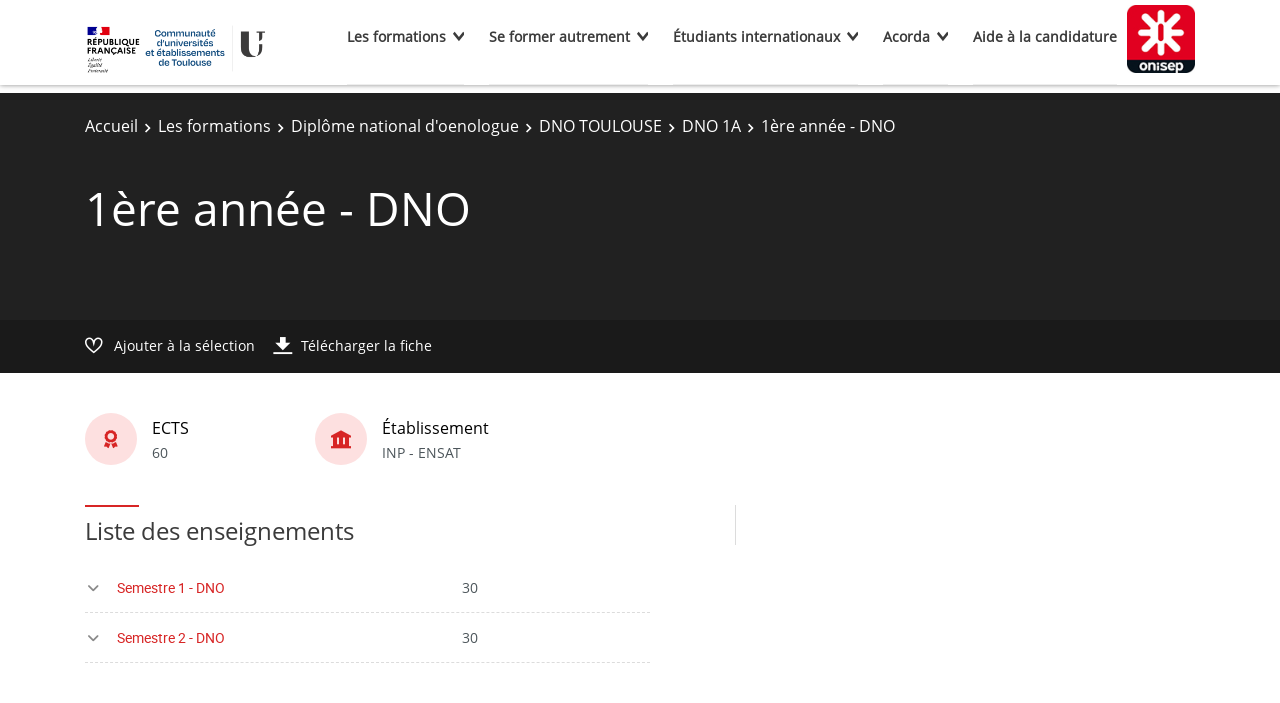

--- FILE ---
content_type: text/html;charset=UTF-8
request_url: https://formations.univ-toulouse.fr/fr/les-formations/diplome-national-d-oenologue-ZD/dno-toulouse-AGO1_981/dno-1a-AGO11_981/ere-annee-dno-AGO11A.html
body_size: 22225
content:

<!DOCTYPE html>
<html xmlns="http://www.w3.org/1999/xhtml" xml:lang="fr" lang="fr"><head><meta http-equiv="Content-Type" content="text/html; charset=UTF-8" /><meta content="width=device-width, initial-scale=1, shrink-to-fit=no, maximum-scale=1, user-scalable=0" name="viewport" /><meta content="Ametys CMS Open source (http://www.ametys.org)" name="generator" /><link href="/skins/UnivToulouse-v2/resources/img/favicon.ico" type="image/x-icon" rel="icon" /><link href="/skins/UnivToulouse-v2/resources/img/favicon.ico" type="image/x-icon" rel="shortcut icon" /><meta content="width=device-width, initial-scale=1, shrink-to-fit=no, maximum-scale=1, user-scalable=0" name="viewport" /><title>1&egrave;re ann&eacute;e - DNO - Communaut&eacute; d&#039;universit&eacute;s et &eacute;tablissements de Toulouse</title><meta name="generator" content="Ametys CMS Open source (http://www.ametys.org)" /><meta name="author" content="Universit&eacute; F&eacute;d&eacute;rale de Toulouse" /><meta name="copyright" content="Universit&eacute; F&eacute;d&eacute;rale de Toulouse" /><meta name="language" content="fr" /><meta name="revisit-after" content="15 days" /><meta content="1&egrave;re ann&eacute;e - DNO" name="DC.title" /><meta content="Anonymous#utilisateurs" name="DC.creator" /><meta content="Anonymous#utilisateurs" name="DC.contributor" /><meta content="2020-03-17" name="DC.date" /><meta content="Text" name="DC.type" /><meta content="text/html" name="DC.format" /><meta content="courseContent://f5697445-e51b-4fc2-8e44-02ee7078bb43" name="DC.identifier" /><meta content="fr" name="DC.language" /><meta content="fr" name="DC.coverage" /><!----><link href="/plugins/cms/dublincore/content.rdf?contentId=courseContent://f5697445-e51b-4fc2-8e44-02ee7078bb43" rel="meta" /><link type="text/css" rel="stylesheet" href="/_plugins/web/resources-minimized/LTY1MTE4NjA4Mg.css" /><link type="text/css" rel="stylesheet" href="/_plugins/web/resources-minimized/LTIwODUzOTYzMDE.css" media="print,screen" /><link type="text/css" rel="stylesheet" href="/_plugins/web/resources-minimized/ODM0OTQ3NDc0.css" media="screen" /><link type="text/css" rel="stylesheet" href="/_plugins/web/resources-minimized/LTIwNDYwMTgzNjg.css" /><script type="text/javascript" src="/_plugins/web/resources-minimized/LTEwMDM1Mjk5MTI.js"></script><script type="text/javascript"><!--

            $ = $j = jQuery.noConflict();
        
// --></script><script type="text/javascript" src="/_plugins/web/resources-minimized/LTE2NDI1NjQ4MzI.js"></script><script type="text/javascript"><!--

            mejs.i18n.language('fr');
        
// --></script><script type="text/javascript"><!--

            ametysUser = null;
            
            var _ametysUserCallbacks = [];
            var _ametysUserRunning = false;
            
            var _fillUserInputs = function(id, field, callback)
            {
                if (this[field])
                {
                    var input = document.getElementById(id);
                    if (!input.value)
                    {
                        input.value = this[field];
                        if (typeof callback == "function")
                        {
                           callback(id, input, this[field]);
                        }
                    }
                }
            }
            
            
            
            function getAmetysUser(callback)
            {
                if (ametysUser && typeof(callback) == "function")
                {
                    callback(ametysUser);
                }
                else
                {
                    if (typeof(callback) == "function")
                    {
                        _ametysUserCallbacks.push(callback);
                    }
                    
                    if (!_ametysUserRunning)
                    {
                        _ametysUserRunning = true;
                        
                        $j.ajax({
                            url: "/_plugins/cms/current-user",
                            dataType: "json",
                            error: function(result, status, error) {
                                console.log(error);
                                ametysUser = null;
                                _ametysUserRunning = false;
                            },
                            success: function(user) {
                                ametysUser = user;
                                
                                if (ametysUser)
                                {
                                    ametysUser.fill = _fillUserInputs;
                                }
                                
                                for (var i=0; i < _ametysUserCallbacks.length; i++)
                                {
                                    try 
                                    {
                                        _ametysUserCallbacks[i](ametysUser);
                                    } 
                                    catch(e) 
                                    {
                                        console.error("Failed to invoked callback function " + _ametysUserCallbacks[i].name + ":", e);
                                    }
                                }
                                
                                _ametysUserRunning = false;
                            }
                        });
                    }
                }
            }
        
// --></script><script type="text/javascript"><!--

           ametysCookieConsentListener = [];
            
           
                function ametysCallCookieConsentListener(accept)
                {
                    for (var i = 0; i < ametysCookieConsentListener.length; i++)
                    {
                       ametysCookieConsentListener[i].apply(window, [accept]);
                    }
                }

                
                    var ametysCookieExpireDay = 390;
                    
                    function ametysRefuseCookieConsent()  
                    {
                        $j.cookie('ametysHasConsent', false, {expires: ametysCookieExpireDay, path: '' || '/'});
                        
                        ametysCallCookieConsentListener(false);
                        ametysHideInformCookieConsent();
                    }
            
                    function ametysAcceptCookieConsent()
                    {
                        $j.cookie('ametysHasConsent', true, {expires: ametysCookieExpireDay, path: '' || '/'});
                        
                        
                        ametysHideInformCookieConsent();
                    }
            
                    function ametysHideInformCookieConsent() 
                    {
                        $j("#cookie-banner").hide();
                    }
                    
                
// --></script><script type="text/javascript" src="/_plugins/web/resources-minimized/LTE4OTI5OTM0MjA.js"></script><script type="text/javascript"><!--

            AmetysFront.CONTEXT_PATH = '';
            AmetysFront.ABSOLUTE_CONTEXT_PATH = 'http://formations.univ-toulouse.fr';
            AmetysFront.URI_PREFIX = '';
            AmetysFront.ABSOLUTE_URI_PREFIX = 'http://formations.univ-toulouse.fr';
            AmetysFront.MAX_UPLOAD_SIZE = 10485760 - 1000; // 1000 for request overhead
                
            AmetysFront.setAppParameter('siteName', 'www');
            AmetysFront.setAppParameter('sitemapLanguage', 'fr');
            AmetysFront.setAppParameter('locale', 'fr');
        
// --></script><script type="text/javascript" src="/_plugins/web/resources-minimized/MjEzNDkxNjU2.js"></script><script><!--

            $j.migrateMute = true;
        
// --></script><script type="text/javascript" src="/_plugins/web/resources-minimized/MjA2MjY4ODQyNA.js"></script><script type="text/javascript"><!--

          $(function () {
            // initialization of popups
            $.HSCore.components.HSPopup.init('.js-fancybox', {
              transitionEffect: false
            });
          });
        
// --></script><script type="text/javascript"><!--

            contextPath = ""; 
        
// --></script><script type="text/javascript" src="/_plugins/web/resources-minimized/OTMyMDI2OTA4.js"></script></head><body><header data-header-fix-effect="slide" data-header-fix-moment="600" id="js-header" class="ametys-header"><div class="ametys-header-main"><div class="container"><div class="ametys-header-main-inner"><div class="ametys-header-logo"><a href="/fr/index.html"><img alt="Communaut&eacute; d&#039;universit&eacute;s et &eacute;tablissements de Toulouse" src="/skins/UnivToulouse-v2/resources/templates/common/img/logos/logo_uftmp.png" width="100px" /></a></div><div class="ametys-header-menu-wrap"><button data-target="#mainMenu" data-toggle="collapse" aria-controls="navBar" aria-expanded="false" type="button" class="ametys-hamburger"><span class="ametys-hamburger__box"><span class="ametys-hamburger__inner"></span></span></button><ul class="ametys-header-menu collapse" id="mainMenu"><li data-max-width="60%" data-animation-out="fadeOut" data-animation-in="fadeIn" class="ametys-header-menu__item hs-has-sub-menu"><a aria-expanded="false" aria-haspopup="true" href="/fr/les-formations.html" class="ametys-header-menu__link">Les formations</a><ul class="ametys-header-sub-menu hs-sub-menu"><li class="ametys-header-sub-menu__item"><a aria-expanded="false" aria-haspopup="true" href="/fr/les-formations/rechercher-une-formation.html" class="ametys-header-sub-menu__link">Rechercher une formation</a></li><li class="ametys-header-sub-menu__item"><a aria-expanded="false" aria-haspopup="true" href="/fr/les-formations/les-formations-par-etablissement.html" class="ametys-header-sub-menu__link">Les formations par &eacute;tablissement</a></li><li class="ametys-header-sub-menu__item"><a aria-expanded="false" aria-haspopup="true" href="/fr/les-formations/les-formations-en-ingenierie.html" class="ametys-header-sub-menu__link">Les formations en ing&eacute;nierie</a></li><li class="ametys-header-sub-menu__item"><a aria-expanded="false" aria-haspopup="true" href="/fr/les-formations/les-formations-en-numerique.html" class="ametys-header-sub-menu__link">Les formations en num&eacute;rique</a></li><li class="ametys-header-sub-menu__item"><a aria-expanded="false" aria-haspopup="true" href="/fr/les-formations/formation-doctorale.html" class="ametys-header-sub-menu__link">Formation doctorale</a></li></ul></li><li data-max-width="60%" data-animation-out="fadeOut" data-animation-in="fadeIn" class="ametys-header-menu__item hs-has-sub-menu"><a aria-expanded="false" aria-haspopup="true" href="/fr/se-former-autrement.html" class="ametys-header-menu__link">Se former autrement</a><ul class="ametys-header-sub-menu hs-sub-menu"><li class="ametys-header-sub-menu__item"><a aria-expanded="false" aria-haspopup="true" href="/fr/se-former-autrement/formation-tout-au-long-de-la-vie-ftlv.html" class="ametys-header-sub-menu__link">Formation Tout au Long de la Vie [FTLV]</a></li><li class="ametys-header-sub-menu__item"><a aria-expanded="false" aria-haspopup="true" href="/fr/se-former-autrement/que-faire-sans-le-bac.html" class="ametys-header-sub-menu__link">Que faire sans le Bac ?</a></li><li class="ametys-header-sub-menu__item"><a aria-expanded="false" aria-haspopup="true" href="/fr/se-former-autrement/l-alternance-dans-le-superieur.html" class="ametys-header-sub-menu__link">L&#039;alternance dans le sup&eacute;rieur</a></li><li class="ametys-header-sub-menu__item"><a aria-expanded="false" aria-haspopup="true" href="/fr/se-former-autrement/la-validation-d-acquis-dans-le-superieur.html" class="ametys-header-sub-menu__link">La validation d&#039;acquis dans le sup&eacute;rieur</a></li><li class="ametys-header-sub-menu__item"><a aria-expanded="false" aria-haspopup="true" href="/fr/se-former-autrement/formation-professionnelle-continue.html" class="ametys-header-sub-menu__link">La formation professionnelle continue</a></li></ul></li><li data-max-width="60%" data-animation-out="fadeOut" data-animation-in="fadeIn" class="ametys-header-menu__item hs-has-sub-menu"><a aria-expanded="false" aria-haspopup="true" href="/fr/formations-master-en-anglais.html" class="ametys-header-menu__link">&Eacute;tudiants internationaux</a><ul class="ametys-header-sub-menu hs-sub-menu"><li class="ametys-header-sub-menu__item"><a aria-expanded="false" aria-haspopup="true" href="/fr/formations-master-en-anglais/formations-master-en-anglais.html" class="ametys-header-sub-menu__link">Formations Master en anglais</a></li></ul></li><li data-max-width="60%" data-animation-out="fadeOut" data-animation-in="fadeIn" class="ametys-header-menu__item hs-has-sub-menu"><a aria-expanded="false" aria-haspopup="true" href="/fr/acorda.html" class="ametys-header-menu__link">Acorda</a><ul class="ametys-header-sub-menu hs-sub-menu"><li class="ametys-header-sub-menu__item"><a aria-expanded="false" aria-haspopup="true" href="/fr/acorda/informer-les-familles.html" class="ametys-header-sub-menu__link">Informations aux familles</a></li><li class="ametys-header-sub-menu__item"><a aria-expanded="false" aria-haspopup="true" href="/fr/acorda/decouverte-des-metiers.html" class="ametys-header-sub-menu__link">D&eacute;couverte des m&eacute;tiers</a></li></ul></li><li data-max-width="60%" data-animation-out="fadeOut" data-animation-in="fadeIn" class="ametys-header-menu__item"><a aria-expanded="false" aria-haspopup="true" href="/fr/aide-a-l-admission.html" class="ametys-header-menu__link">Aide &agrave; la candidature</a></li></ul></div><script><!--


              $.HSCore.helpers.HSHamburgers.init('.ametys-hamburger');

              $('.ametys-header-menu').HSMegaMenu({
                  
                event: 'hover',
                pageContainer: $('.container'),
                breakpoint: 767
                  
              });
                        
        
// --></script><div class="ametys-header-profile-menu"><a href="http://www.onisep.fr/" class="onisep"><img alt="ONISEP" src="/skins/UnivToulouse-v2/resources/templates/common/img/logos/ONISEP.jpg" class="ametys-header-logo__img-desktop" /></a></div></div></div></div></header><main class="ametys-main"><div data-ametys-zone="default" id="ametys-cms-zone-default"><div data-ametys-zone-level="1" id="ametys-cms-zone-default-item-N10062" class="first last"><div class="ametys-cms-content  wrapper"><div style="min-height: 280px;" class="ametys-main-banner-alt"><div class="container position-relative g-z-index-3"><ul class="ametys-breadcrumbs mb-0"><li class="ametys-breadcrumbs__item"><a href="/fr/index.html" class="ametys-breadcrumbs__link">Accueil</a></li><li class="ametys-breadcrumbs__item"><a href="/fr/les-formations.html" class="ametys-breadcrumbs__link">Les formations</a></li><li class="ametys-breadcrumbs__item"><a href="/fr/les-formations/diplome-national-d-oenologue-ZD.html" class="ametys-breadcrumbs__link">Dipl&ocirc;me national d&#039;oenologue</a></li><li class="ametys-breadcrumbs__item"><a href="/fr/les-formations/diplome-national-d-oenologue-ZD/dno-toulouse-AGO1_981.html" class="ametys-breadcrumbs__link">DNO TOULOUSE</a></li><li class="ametys-breadcrumbs__item"><a href="/fr/les-formations/diplome-national-d-oenologue-ZD/dno-toulouse-AGO1_981/dno-1a-AGO11_981.html" class="ametys-breadcrumbs__link">DNO 1A</a></li><li class="ametys-breadcrumbs__item">1&egrave;re ann&eacute;e - DNO</li></ul></div><div class="container position-relative g-z-index-4 my-auto"><h1 class="ametys-main-banner-alt__title mb-0">1&egrave;re ann&eacute;e - DNO</h1></div><footer class="ametys-main-banner-alt-footer g-z-index-3"><div class="container"><div class="ametys-main-banner-alt-footer-inner"><div class="ametys-main-banner-alt-footer-section"><ul class="ametys-main-banner-alt-action-list"><li class="ametys-main-banner-alt-action-list__item"><a data-tf-active-icon="ametys-icon-heart" data-tf-default-icon="ametys-icon-heart-alt-2" data-tf-active-text="Retirer de la s&eacute;lection" data-tf-default-text="Ajouter &agrave; la s&eacute;lection" data-tf-is-in-wishlist="out" href="#" class="ametys-main-banner-alt-action-list__link" id="header-add-to-wishlist"><span data-tf-icon="data-tf-icon" style="width: 20px;" class="ametys-main-banner-alt-action-list__item-icon ametys-icon-heart-alt-2"></span><span data-tf-text="data-tf-text" class="ametys-main-banner-alt-action-list__item-text">Ajouter &agrave; la s&eacute;lection</span></a><script><!--

                $j(document).ready(function() {
            
                    
                    
                    function _updateLink(answer)
                    {
                        $j.HSCore.components.HSToggleFavorite.init('#header-add-to-wishlist', {
                            isInWishList: answer,
                            itemId: "courseContent://f5697445-e51b-4fc2-8e44-02ee7078bb43",
                            itemTitle: "1\u00E8re ann\u00E9e - DNO",
                            callback: ODFCart.emptyCallback
                        });
                    }
                    
                    ODFCart.hasItem('courseContent://f5697445-e51b-4fc2-8e44-02ee7078bb43', _updateLink);
                });
            
// --></script></li><li class="ametys-main-banner-alt-action-list__item"><a target="_blank" href="/plugins/odf-web/www/_content/course-fruai0311381hcoago11a/1%C3%A8re%20ann%C3%A9e%20-%20DNO.pdf" class="ametys-main-banner-alt-action-list__link"><span class="ametys-main-banner-alt-action-list__item-icon ametys-icon-download"></span><span class="ametys-main-banner-alt-action-list__item-text">T&eacute;l&eacute;charger la fiche</span></a></li></ul></div></div></div></footer></div><div class="ametys-main-content course-single course"><section class="g-py-40"><div class="container"><ul class="ametys-benefits-alt"><li class="ametys-benefits-alt__item"><div class="ametys-benefits-alt__item-icon"><span class="ametys-icon-medal"></span></div><div class="ametys-benefits-alt__item-description"><h2 class="ametys-benefits-alt__item-title">ECTS</h2><p class="ametys-benefits-alt__item-text">60</p></div></li><li class="ametys-benefits-alt__item"><div class="ametys-benefits-alt__item-icon"><span class="ametys-icon-building"></span></div><div class="ametys-benefits-alt__item-description"><h2 class="ametys-benefits-alt__item-title">&Eacute;tablissement</h2><p class="ametys-benefits-alt__item-text">INP - ENSAT</p></div></li></ul></div></section><div class="container"><div class="ametys-courses-single-two-columns-content"><div class="ametys-courses-single-two-columns-content__body"><section><h2 class="ametys-section-sub-title ametys-section-sub-title--has-line">Liste des enseignements</h2><ul class="ametys-accordion accordion mb-0" id="accordion-AGO11A"><li class="ametys-accordion__item"><header class="ametys-accordion__item-header ametys-accordion__item-header--top"><a data-target="#course-AGO11A1" data-toggle="collapse" aria-expanded="false" href="#" class="ametys-accordion__item-invoker collapsed"><span class="fas fa-angle-down"></span></a><h2 class="ametys-accordion__item-title"><a data-speed="350" data-src="#popup-AGO11A1-N1023F" href="javascript:;" id="popup-AGO11A1-invoker-N1023F">Semestre 1 - DNO</a><script type="text/javascript"><!--

                        $j.HSCore.components.HSPopup.init('#popup-AGO11A1-invoker-N1023F', {
                            touch: false,
                            autoFocus: false,
                            afterShow: function(instance, current) {
                                
                                
                                function _updateLink(answer)
                                {
                                    $j.HSCore.components.HSToggleFavorite.init('#course-AGO11A1-add-to-wishlist-N1023F', {
                                        isInWishList: answer,
                                        itemId: "courseContent://037ebd5b-aa2e-4d9b-9606-2e2cac40b980",
                                        itemTitle: "Semestre 1 - DNO",
                                        callback: function() {}
                                    });
                                }
                                
                                ODFCart.hasItem('courseContent://037ebd5b-aa2e-4d9b-9606-2e2cac40b980', _updateLink);
                            }
                        });
                    
// --></script></h2><span class="ametys-accordion__item-text">30</span><span class="ametys-accordion__item-badge"></span></header><div class="collapse" id="course-AGO11A1"><div class="ametys-accordion__item-body"><ul class="ametys-accordion ametys-accordion--inner accordion"><li class="ametys-accordion__item"><header class="ametys-accordion__item-header"><a data-target="#course-AGOS1A" data-toggle="collapse" aria-expanded="false" href="#" class="ametys-accordion__item-invoker collapsed"><span class="fas fa-angle-down"></span></a><h2 class="ametys-accordion__item-title"><a data-speed="350" data-src="#popup-AGOS1A-N10272" href="javascript:;" id="popup-AGOS1A-invoker-N10272">La vigne et son milieu</a><script type="text/javascript"><!--

                        $j.HSCore.components.HSPopup.init('#popup-AGOS1A-invoker-N10272', {
                            touch: false,
                            autoFocus: false,
                            afterShow: function(instance, current) {
                                
                                
                                function _updateLink(answer)
                                {
                                    $j.HSCore.components.HSToggleFavorite.init('#course-AGOS1A-add-to-wishlist-N10272', {
                                        isInWishList: answer,
                                        itemId: "courseContent://d35b1b82-d3a3-460a-a095-a5bf09aea1fa",
                                        itemTitle: "La vigne et son milieu",
                                        callback: function() {}
                                    });
                                }
                                
                                ODFCart.hasItem('courseContent://d35b1b82-d3a3-460a-a095-a5bf09aea1fa', _updateLink);
                            }
                        });
                    
// --></script></h2><span class="ametys-accordion__item-text">9</span><span class="ametys-accordion__item-badge">60h
		    </span></header><div class="collapse" id="course-AGOS1A"><div class="ametys-accordion__item-body"><ul class="ametys-accordion ametys-accordion--inner accordion"><li class="ametys-accordion__item"><header class="ametys-accordion__item-header"><a data-target="#course-AGOS1AA" data-toggle="collapse" aria-expanded="false" href="#" class="ametys-accordion__item-invoker collapsed"><span class="fas fa-angle-down"></span></a><h2 class="ametys-accordion__item-title"><a data-speed="350" data-src="#popup-AGOS1AA-N102AD" href="javascript:;" id="popup-AGOS1AA-invoker-N102AD">Le Sol</a><script type="text/javascript"><!--

                        $j.HSCore.components.HSPopup.init('#popup-AGOS1AA-invoker-N102AD', {
                            touch: false,
                            autoFocus: false,
                            afterShow: function(instance, current) {
                                
                                
                                function _updateLink(answer)
                                {
                                    $j.HSCore.components.HSToggleFavorite.init('#course-AGOS1AA-add-to-wishlist-N102AD', {
                                        isInWishList: answer,
                                        itemId: "courseContent://024f04ac-6273-4424-a049-4d97b1bf21bc",
                                        itemTitle: "Le Sol",
                                        callback: function() {}
                                    });
                                }
                                
                                ODFCart.hasItem('courseContent://024f04ac-6273-4424-a049-4d97b1bf21bc', _updateLink);
                            }
                        });
                    
// --></script></h2><span class="ametys-accordion__item-text"></span><span class="ametys-accordion__item-badge"></span></header><div class="collapse" id="course-AGOS1AA"><div class="ametys-accordion__item-body"><ul class="ametys-accordion ametys-accordion--inner accordion"><li class="ametys-accordion__item"><header class="ametys-accordion__item-header"><h2 class="ametys-accordion__item-title"><a data-speed="350" data-src="#popup-AGOS1A1-N102D8" href="javascript:;" id="popup-AGOS1A1-invoker-N102D8">G&eacute;ologie</a><script type="text/javascript"><!--

                        $j.HSCore.components.HSPopup.init('#popup-AGOS1A1-invoker-N102D8', {
                            touch: false,
                            autoFocus: false,
                            afterShow: function(instance, current) {
                                
                                
                                function _updateLink(answer)
                                {
                                    $j.HSCore.components.HSToggleFavorite.init('#course-AGOS1A1-add-to-wishlist-N102D8', {
                                        isInWishList: answer,
                                        itemId: "courseContent://8275bad1-3268-4a17-821b-225143937d26",
                                        itemTitle: "G\u00E9ologie",
                                        callback: function() {}
                                    });
                                }
                                
                                ODFCart.hasItem('courseContent://8275bad1-3268-4a17-821b-225143937d26', _updateLink);
                            }
                        });
                    
// --></script></h2><span class="ametys-accordion__item-text"></span><span class="ametys-accordion__item-badge"></span></header></li><li class="ametys-accordion__item"><header class="ametys-accordion__item-header"><h2 class="ametys-accordion__item-title"><a data-speed="350" data-src="#popup-AGOS1A2-N102F4" href="javascript:;" id="popup-AGOS1A2-invoker-N102F4">P&eacute;dologie</a><script type="text/javascript"><!--

                        $j.HSCore.components.HSPopup.init('#popup-AGOS1A2-invoker-N102F4', {
                            touch: false,
                            autoFocus: false,
                            afterShow: function(instance, current) {
                                
                                
                                function _updateLink(answer)
                                {
                                    $j.HSCore.components.HSToggleFavorite.init('#course-AGOS1A2-add-to-wishlist-N102F4', {
                                        isInWishList: answer,
                                        itemId: "courseContent://d672e2d1-93cb-4b89-bdac-01d2cabf0aad",
                                        itemTitle: "P\u00E9dologie",
                                        callback: function() {}
                                    });
                                }
                                
                                ODFCart.hasItem('courseContent://d672e2d1-93cb-4b89-bdac-01d2cabf0aad', _updateLink);
                            }
                        });
                    
// --></script></h2><span class="ametys-accordion__item-text"></span><span class="ametys-accordion__item-badge"></span></header></li><li class="ametys-accordion__item"><header class="ametys-accordion__item-header"><h2 class="ametys-accordion__item-title"><a data-speed="350" data-src="#popup-AGOS1A3-N10310" href="javascript:;" id="popup-AGOS1A3-invoker-N10310">TP P&eacute;dologie</a><script type="text/javascript"><!--

                        $j.HSCore.components.HSPopup.init('#popup-AGOS1A3-invoker-N10310', {
                            touch: false,
                            autoFocus: false,
                            afterShow: function(instance, current) {
                                
                                
                                function _updateLink(answer)
                                {
                                    $j.HSCore.components.HSToggleFavorite.init('#course-AGOS1A3-add-to-wishlist-N10310', {
                                        isInWishList: answer,
                                        itemId: "courseContent://cd903a43-9e88-4283-90b3-ecc2b6845ea1",
                                        itemTitle: "TP P\u00E9dologie",
                                        callback: function() {}
                                    });
                                }
                                
                                ODFCart.hasItem('courseContent://cd903a43-9e88-4283-90b3-ecc2b6845ea1', _updateLink);
                            }
                        });
                    
// --></script></h2><span class="ametys-accordion__item-text"></span><span class="ametys-accordion__item-badge"></span></header></li><li class="ametys-accordion__item"><header class="ametys-accordion__item-header"><h2 class="ametys-accordion__item-title"><a data-speed="350" data-src="#popup-AGOS1A4-N1032C" href="javascript:;" id="popup-AGOS1A4-invoker-N1032C">Sortie Terroir</a><script type="text/javascript"><!--

                        $j.HSCore.components.HSPopup.init('#popup-AGOS1A4-invoker-N1032C', {
                            touch: false,
                            autoFocus: false,
                            afterShow: function(instance, current) {
                                
                                
                                function _updateLink(answer)
                                {
                                    $j.HSCore.components.HSToggleFavorite.init('#course-AGOS1A4-add-to-wishlist-N1032C', {
                                        isInWishList: answer,
                                        itemId: "courseContent://4cd84245-5533-463f-8995-29726bc8cf3f",
                                        itemTitle: "Sortie Terroir",
                                        callback: function() {}
                                    });
                                }
                                
                                ODFCart.hasItem('courseContent://4cd84245-5533-463f-8995-29726bc8cf3f', _updateLink);
                            }
                        });
                    
// --></script></h2><span class="ametys-accordion__item-text"></span><span class="ametys-accordion__item-badge"></span></header></li><li class="ametys-accordion__item"><header class="ametys-accordion__item-header"><h2 class="ametys-accordion__item-title"><a data-speed="350" data-src="#popup-AGOS1A5-N10348" href="javascript:;" id="popup-AGOS1A5-invoker-N10348">Climatologie</a><script type="text/javascript"><!--

                        $j.HSCore.components.HSPopup.init('#popup-AGOS1A5-invoker-N10348', {
                            touch: false,
                            autoFocus: false,
                            afterShow: function(instance, current) {
                                
                                
                                function _updateLink(answer)
                                {
                                    $j.HSCore.components.HSToggleFavorite.init('#course-AGOS1A5-add-to-wishlist-N10348', {
                                        isInWishList: answer,
                                        itemId: "courseContent://00e7891b-d158-4c71-99ea-2ce3a7600d15",
                                        itemTitle: "Climatologie",
                                        callback: function() {}
                                    });
                                }
                                
                                ODFCart.hasItem('courseContent://00e7891b-d158-4c71-99ea-2ce3a7600d15', _updateLink);
                            }
                        });
                    
// --></script></h2><span class="ametys-accordion__item-text"></span><span class="ametys-accordion__item-badge"></span></header></li></ul></div></div></li><li class="ametys-accordion__item"><header class="ametys-accordion__item-header"><a data-target="#course-AGOS1AB" data-toggle="collapse" aria-expanded="false" href="#" class="ametys-accordion__item-invoker collapsed"><span class="fas fa-angle-down"></span></a><h2 class="ametys-accordion__item-title"><a data-speed="350" data-src="#popup-AGOS1AB-N10366" href="javascript:;" id="popup-AGOS1AB-invoker-N10366">Bases de la productivit&eacute;</a><script type="text/javascript"><!--

                        $j.HSCore.components.HSPopup.init('#popup-AGOS1AB-invoker-N10366', {
                            touch: false,
                            autoFocus: false,
                            afterShow: function(instance, current) {
                                
                                
                                function _updateLink(answer)
                                {
                                    $j.HSCore.components.HSToggleFavorite.init('#course-AGOS1AB-add-to-wishlist-N10366', {
                                        isInWishList: answer,
                                        itemId: "courseContent://2d3d3e74-0e4e-4510-bf21-0f29ead67267",
                                        itemTitle: "Bases de la productivit\u00E9",
                                        callback: function() {}
                                    });
                                }
                                
                                ODFCart.hasItem('courseContent://2d3d3e74-0e4e-4510-bf21-0f29ead67267', _updateLink);
                            }
                        });
                    
// --></script></h2><span class="ametys-accordion__item-text"></span><span class="ametys-accordion__item-badge"></span></header><div class="collapse" id="course-AGOS1AB"><div class="ametys-accordion__item-body"><ul class="ametys-accordion ametys-accordion--inner accordion"><li class="ametys-accordion__item"><header class="ametys-accordion__item-header"><h2 class="ametys-accordion__item-title"><a data-speed="350" data-src="#popup-AGOS1A10-N10391" href="javascript:;" id="popup-AGOS1A10-invoker-N10391">Phytopathologie</a><script type="text/javascript"><!--

                        $j.HSCore.components.HSPopup.init('#popup-AGOS1A10-invoker-N10391', {
                            touch: false,
                            autoFocus: false,
                            afterShow: function(instance, current) {
                                
                                
                                function _updateLink(answer)
                                {
                                    $j.HSCore.components.HSToggleFavorite.init('#course-AGOS1A10-add-to-wishlist-N10391', {
                                        isInWishList: answer,
                                        itemId: "courseContent://3a9de56a-71d1-4bb7-8e46-4f127b8e1e9e",
                                        itemTitle: "Phytopathologie",
                                        callback: function() {}
                                    });
                                }
                                
                                ODFCart.hasItem('courseContent://3a9de56a-71d1-4bb7-8e46-4f127b8e1e9e', _updateLink);
                            }
                        });
                    
// --></script></h2><span class="ametys-accordion__item-text"></span><span class="ametys-accordion__item-badge"></span></header></li><li class="ametys-accordion__item"><header class="ametys-accordion__item-header"><h2 class="ametys-accordion__item-title"><a data-speed="350" data-src="#popup-AGOS1A11-N103AD" href="javascript:;" id="popup-AGOS1A11-invoker-N103AD">Entomologie</a><script type="text/javascript"><!--

                        $j.HSCore.components.HSPopup.init('#popup-AGOS1A11-invoker-N103AD', {
                            touch: false,
                            autoFocus: false,
                            afterShow: function(instance, current) {
                                
                                
                                function _updateLink(answer)
                                {
                                    $j.HSCore.components.HSToggleFavorite.init('#course-AGOS1A11-add-to-wishlist-N103AD', {
                                        isInWishList: answer,
                                        itemId: "courseContent://06282a30-587f-465c-b5cb-95a1f642a797",
                                        itemTitle: "Entomologie",
                                        callback: function() {}
                                    });
                                }
                                
                                ODFCart.hasItem('courseContent://06282a30-587f-465c-b5cb-95a1f642a797', _updateLink);
                            }
                        });
                    
// --></script></h2><span class="ametys-accordion__item-text"></span><span class="ametys-accordion__item-badge"></span></header></li><li class="ametys-accordion__item"><header class="ametys-accordion__item-header"><h2 class="ametys-accordion__item-title"><a data-speed="350" data-src="#popup-AGOS1A6-N103C9" href="javascript:;" id="popup-AGOS1A6-invoker-N103C9">Nutrition hydrique</a><script type="text/javascript"><!--

                        $j.HSCore.components.HSPopup.init('#popup-AGOS1A6-invoker-N103C9', {
                            touch: false,
                            autoFocus: false,
                            afterShow: function(instance, current) {
                                
                                
                                function _updateLink(answer)
                                {
                                    $j.HSCore.components.HSToggleFavorite.init('#course-AGOS1A6-add-to-wishlist-N103C9', {
                                        isInWishList: answer,
                                        itemId: "courseContent://bad46620-fc71-4c68-9f8c-af9ca2b4c024",
                                        itemTitle: "Nutrition hydrique",
                                        callback: function() {}
                                    });
                                }
                                
                                ODFCart.hasItem('courseContent://bad46620-fc71-4c68-9f8c-af9ca2b4c024', _updateLink);
                            }
                        });
                    
// --></script></h2><span class="ametys-accordion__item-text"></span><span class="ametys-accordion__item-badge"></span></header></li><li class="ametys-accordion__item"><header class="ametys-accordion__item-header"><h2 class="ametys-accordion__item-title"><a data-speed="350" data-src="#popup-AGOS1A7-N103E5" href="javascript:;" id="popup-AGOS1A7-invoker-N103E5">Nutrition carbon&eacute;e</a><script type="text/javascript"><!--

                        $j.HSCore.components.HSPopup.init('#popup-AGOS1A7-invoker-N103E5', {
                            touch: false,
                            autoFocus: false,
                            afterShow: function(instance, current) {
                                
                                
                                function _updateLink(answer)
                                {
                                    $j.HSCore.components.HSToggleFavorite.init('#course-AGOS1A7-add-to-wishlist-N103E5', {
                                        isInWishList: answer,
                                        itemId: "courseContent://7c112742-688d-43aa-ae2f-08263cd71efd",
                                        itemTitle: "Nutrition carbon\u00E9e",
                                        callback: function() {}
                                    });
                                }
                                
                                ODFCart.hasItem('courseContent://7c112742-688d-43aa-ae2f-08263cd71efd', _updateLink);
                            }
                        });
                    
// --></script></h2><span class="ametys-accordion__item-text"></span><span class="ametys-accordion__item-badge"></span></header></li><li class="ametys-accordion__item"><header class="ametys-accordion__item-header"><h2 class="ametys-accordion__item-title"><a data-speed="350" data-src="#popup-AGOS1A8-N10401" href="javascript:;" id="popup-AGOS1A8-invoker-N10401">Nutrition min&eacute;rale</a><script type="text/javascript"><!--

                        $j.HSCore.components.HSPopup.init('#popup-AGOS1A8-invoker-N10401', {
                            touch: false,
                            autoFocus: false,
                            afterShow: function(instance, current) {
                                
                                
                                function _updateLink(answer)
                                {
                                    $j.HSCore.components.HSToggleFavorite.init('#course-AGOS1A8-add-to-wishlist-N10401', {
                                        isInWishList: answer,
                                        itemId: "courseContent://21a30fd2-391d-43cf-9e8d-5ce8a7407739",
                                        itemTitle: "Nutrition min\u00E9rale",
                                        callback: function() {}
                                    });
                                }
                                
                                ODFCart.hasItem('courseContent://21a30fd2-391d-43cf-9e8d-5ce8a7407739', _updateLink);
                            }
                        });
                    
// --></script></h2><span class="ametys-accordion__item-text"></span><span class="ametys-accordion__item-badge"></span></header></li><li class="ametys-accordion__item"><header class="ametys-accordion__item-header"><h2 class="ametys-accordion__item-title"><a data-speed="350" data-src="#popup-AGOS1A9-N1041D" href="javascript:;" id="popup-AGOS1A9-invoker-N1041D">Nutrition min&eacute;rale</a><script type="text/javascript"><!--

                        $j.HSCore.components.HSPopup.init('#popup-AGOS1A9-invoker-N1041D', {
                            touch: false,
                            autoFocus: false,
                            afterShow: function(instance, current) {
                                
                                
                                function _updateLink(answer)
                                {
                                    $j.HSCore.components.HSToggleFavorite.init('#course-AGOS1A9-add-to-wishlist-N1041D', {
                                        isInWishList: answer,
                                        itemId: "courseContent://124e24b4-d3cf-41c2-91c9-a01bc8589b32",
                                        itemTitle: "Nutrition min\u00E9rale",
                                        callback: function() {}
                                    });
                                }
                                
                                ODFCart.hasItem('courseContent://124e24b4-d3cf-41c2-91c9-a01bc8589b32', _updateLink);
                            }
                        });
                    
// --></script></h2><span class="ametys-accordion__item-text"></span><span class="ametys-accordion__item-badge"></span></header></li></ul></div></div></li></ul></div></div></li><li class="ametys-accordion__item"><header class="ametys-accordion__item-header"><a data-target="#course-AGOS1B" data-toggle="collapse" aria-expanded="false" href="#" class="ametys-accordion__item-invoker collapsed"><span class="fas fa-angle-down"></span></a><h2 class="ametys-accordion__item-title"><a data-speed="350" data-src="#popup-AGOS1B-N1043D" href="javascript:;" id="popup-AGOS1B-invoker-N1043D">Bases de la viticulture</a><script type="text/javascript"><!--

                        $j.HSCore.components.HSPopup.init('#popup-AGOS1B-invoker-N1043D', {
                            touch: false,
                            autoFocus: false,
                            afterShow: function(instance, current) {
                                
                                
                                function _updateLink(answer)
                                {
                                    $j.HSCore.components.HSToggleFavorite.init('#course-AGOS1B-add-to-wishlist-N1043D', {
                                        isInWishList: answer,
                                        itemId: "courseContent://4f152873-14d8-433b-ac86-2b66b3ece42a",
                                        itemTitle: "Bases de la viticulture",
                                        callback: function() {}
                                    });
                                }
                                
                                ODFCart.hasItem('courseContent://4f152873-14d8-433b-ac86-2b66b3ece42a', _updateLink);
                            }
                        });
                    
// --></script></h2><span class="ametys-accordion__item-text">9</span><span class="ametys-accordion__item-badge"></span></header><div class="collapse" id="course-AGOS1B"><div class="ametys-accordion__item-body"><ul class="ametys-accordion ametys-accordion--inner accordion"><li class="ametys-accordion__item"><header class="ametys-accordion__item-header"><a data-target="#course-AGOS1BA" data-toggle="collapse" aria-expanded="false" href="#" class="ametys-accordion__item-invoker collapsed"><span class="fas fa-angle-down"></span></a><h2 class="ametys-accordion__item-title"><a data-speed="350" data-src="#popup-AGOS1BA-N10470" href="javascript:;" id="popup-AGOS1BA-invoker-N10470">Module : Conduite de la vigne</a><script type="text/javascript"><!--

                        $j.HSCore.components.HSPopup.init('#popup-AGOS1BA-invoker-N10470', {
                            touch: false,
                            autoFocus: false,
                            afterShow: function(instance, current) {
                                
                                
                                function _updateLink(answer)
                                {
                                    $j.HSCore.components.HSToggleFavorite.init('#course-AGOS1BA-add-to-wishlist-N10470', {
                                        isInWishList: answer,
                                        itemId: "courseContent://6b47897c-d6d8-4226-b261-cfdf40446400",
                                        itemTitle: "Module : Conduite de la vigne",
                                        callback: function() {}
                                    });
                                }
                                
                                ODFCart.hasItem('courseContent://6b47897c-d6d8-4226-b261-cfdf40446400', _updateLink);
                            }
                        });
                    
// --></script></h2><span class="ametys-accordion__item-text"></span><span class="ametys-accordion__item-badge"></span></header><div class="collapse" id="course-AGOS1BA"><div class="ametys-accordion__item-body"><ul class="ametys-accordion ametys-accordion--inner accordion"><li class="ametys-accordion__item"><header class="ametys-accordion__item-header"><h2 class="ametys-accordion__item-title"><a data-speed="350" data-src="#popup-AGOS1B1-N1049B" href="javascript:;" id="popup-AGOS1B1-invoker-N1049B">TP Amp&eacute;lographie</a><script type="text/javascript"><!--

                        $j.HSCore.components.HSPopup.init('#popup-AGOS1B1-invoker-N1049B', {
                            touch: false,
                            autoFocus: false,
                            afterShow: function(instance, current) {
                                
                                
                                function _updateLink(answer)
                                {
                                    $j.HSCore.components.HSToggleFavorite.init('#course-AGOS1B1-add-to-wishlist-N1049B', {
                                        isInWishList: answer,
                                        itemId: "courseContent://bde143e4-4210-494d-823d-0cafae3117d4",
                                        itemTitle: "TP Amp\u00E9lographie",
                                        callback: function() {}
                                    });
                                }
                                
                                ODFCart.hasItem('courseContent://bde143e4-4210-494d-823d-0cafae3117d4', _updateLink);
                            }
                        });
                    
// --></script></h2><span class="ametys-accordion__item-text"></span><span class="ametys-accordion__item-badge"></span></header></li><li class="ametys-accordion__item"><header class="ametys-accordion__item-header"><h2 class="ametys-accordion__item-title"><a data-speed="350" data-src="#popup-AGOS1B2-N104B7" href="javascript:;" id="popup-AGOS1B2-invoker-N104B7">Conduite de la vigne</a><script type="text/javascript"><!--

                        $j.HSCore.components.HSPopup.init('#popup-AGOS1B2-invoker-N104B7', {
                            touch: false,
                            autoFocus: false,
                            afterShow: function(instance, current) {
                                
                                
                                function _updateLink(answer)
                                {
                                    $j.HSCore.components.HSToggleFavorite.init('#course-AGOS1B2-add-to-wishlist-N104B7', {
                                        isInWishList: answer,
                                        itemId: "courseContent://d49b8f43-e04c-4045-ba63-17096c6869e9",
                                        itemTitle: "Conduite de la vigne",
                                        callback: function() {}
                                    });
                                }
                                
                                ODFCart.hasItem('courseContent://d49b8f43-e04c-4045-ba63-17096c6869e9', _updateLink);
                            }
                        });
                    
// --></script></h2><span class="ametys-accordion__item-text"></span><span class="ametys-accordion__item-badge"></span></header></li><li class="ametys-accordion__item"><header class="ametys-accordion__item-header"><h2 class="ametys-accordion__item-title"><a data-speed="350" data-src="#popup-AGOS1B3-N104D3" href="javascript:;" id="popup-AGOS1B3-invoker-N104D3">Physiologie de la baie</a><script type="text/javascript"><!--

                        $j.HSCore.components.HSPopup.init('#popup-AGOS1B3-invoker-N104D3', {
                            touch: false,
                            autoFocus: false,
                            afterShow: function(instance, current) {
                                
                                
                                function _updateLink(answer)
                                {
                                    $j.HSCore.components.HSToggleFavorite.init('#course-AGOS1B3-add-to-wishlist-N104D3', {
                                        isInWishList: answer,
                                        itemId: "courseContent://f6655e47-dcda-4ab4-8328-8cff7a4555b6",
                                        itemTitle: "Physiologie de la baie",
                                        callback: function() {}
                                    });
                                }
                                
                                ODFCart.hasItem('courseContent://f6655e47-dcda-4ab4-8328-8cff7a4555b6', _updateLink);
                            }
                        });
                    
// --></script></h2><span class="ametys-accordion__item-text"></span><span class="ametys-accordion__item-badge"></span></header></li><li class="ametys-accordion__item"><header class="ametys-accordion__item-header"><h2 class="ametys-accordion__item-title"><a data-speed="350" data-src="#popup-AGOS1B4-N104EF" href="javascript:;" id="popup-AGOS1B4-invoker-N104EF">Conduite de la vigne en bio</a><script type="text/javascript"><!--

                        $j.HSCore.components.HSPopup.init('#popup-AGOS1B4-invoker-N104EF', {
                            touch: false,
                            autoFocus: false,
                            afterShow: function(instance, current) {
                                
                                
                                function _updateLink(answer)
                                {
                                    $j.HSCore.components.HSToggleFavorite.init('#course-AGOS1B4-add-to-wishlist-N104EF', {
                                        isInWishList: answer,
                                        itemId: "courseContent://c2c7ead5-b30b-40b6-960d-0d4a15989f72",
                                        itemTitle: "Conduite de la vigne en bio",
                                        callback: function() {}
                                    });
                                }
                                
                                ODFCart.hasItem('courseContent://c2c7ead5-b30b-40b6-960d-0d4a15989f72', _updateLink);
                            }
                        });
                    
// --></script></h2><span class="ametys-accordion__item-text"></span><span class="ametys-accordion__item-badge"></span></header></li></ul></div></div></li><li class="ametys-accordion__item"><header class="ametys-accordion__item-header"><a data-target="#course-AGOS1BB" data-toggle="collapse" aria-expanded="false" href="#" class="ametys-accordion__item-invoker collapsed"><span class="fas fa-angle-down"></span></a><h2 class="ametys-accordion__item-title"><a data-speed="350" data-src="#popup-AGOS1BB-N1050D" href="javascript:;" id="popup-AGOS1BB-invoker-N1050D">Date de r&eacute;colte et traitements pr&eacute;-fermentaires</a><script type="text/javascript"><!--

                        $j.HSCore.components.HSPopup.init('#popup-AGOS1BB-invoker-N1050D', {
                            touch: false,
                            autoFocus: false,
                            afterShow: function(instance, current) {
                                
                                
                                function _updateLink(answer)
                                {
                                    $j.HSCore.components.HSToggleFavorite.init('#course-AGOS1BB-add-to-wishlist-N1050D', {
                                        isInWishList: answer,
                                        itemId: "courseContent://5f2bd196-ac51-4478-9e83-b96a54c40026",
                                        itemTitle: "Date de r\u00E9colte et traitements pr\u00E9-fermentaires",
                                        callback: function() {}
                                    });
                                }
                                
                                ODFCart.hasItem('courseContent://5f2bd196-ac51-4478-9e83-b96a54c40026', _updateLink);
                            }
                        });
                    
// --></script></h2><span class="ametys-accordion__item-text"></span><span class="ametys-accordion__item-badge"></span></header><div class="collapse" id="course-AGOS1BB"><div class="ametys-accordion__item-body"><ul class="ametys-accordion ametys-accordion--inner accordion"><li class="ametys-accordion__item"><header class="ametys-accordion__item-header"><h2 class="ametys-accordion__item-title"><a data-speed="350" data-src="#popup-AGOS1B5-N10538" href="javascript:;" id="popup-AGOS1B5-invoker-N10538">Biochimie du raisin</a><script type="text/javascript"><!--

                        $j.HSCore.components.HSPopup.init('#popup-AGOS1B5-invoker-N10538', {
                            touch: false,
                            autoFocus: false,
                            afterShow: function(instance, current) {
                                
                                
                                function _updateLink(answer)
                                {
                                    $j.HSCore.components.HSToggleFavorite.init('#course-AGOS1B5-add-to-wishlist-N10538', {
                                        isInWishList: answer,
                                        itemId: "courseContent://cc8f8fa9-f829-4b0f-9ae9-68ce8321d863",
                                        itemTitle: "Biochimie du raisin",
                                        callback: function() {}
                                    });
                                }
                                
                                ODFCart.hasItem('courseContent://cc8f8fa9-f829-4b0f-9ae9-68ce8321d863', _updateLink);
                            }
                        });
                    
// --></script></h2><span class="ametys-accordion__item-text"></span><span class="ametys-accordion__item-badge"></span></header></li><li class="ametys-accordion__item"><header class="ametys-accordion__item-header"><h2 class="ametys-accordion__item-title"><a data-speed="350" data-src="#popup-AGOS1B6-N10554" href="javascript:;" id="popup-AGOS1B6-invoker-N10554">G&eacute;nomique de la vigne</a><script type="text/javascript"><!--

                        $j.HSCore.components.HSPopup.init('#popup-AGOS1B6-invoker-N10554', {
                            touch: false,
                            autoFocus: false,
                            afterShow: function(instance, current) {
                                
                                
                                function _updateLink(answer)
                                {
                                    $j.HSCore.components.HSToggleFavorite.init('#course-AGOS1B6-add-to-wishlist-N10554', {
                                        isInWishList: answer,
                                        itemId: "courseContent://6528faa5-a93c-4497-a802-2f44640284f9",
                                        itemTitle: "G\u00E9nomique de la vigne",
                                        callback: function() {}
                                    });
                                }
                                
                                ODFCart.hasItem('courseContent://6528faa5-a93c-4497-a802-2f44640284f9', _updateLink);
                            }
                        });
                    
// --></script></h2><span class="ametys-accordion__item-text"></span><span class="ametys-accordion__item-badge"></span></header></li><li class="ametys-accordion__item"><header class="ametys-accordion__item-header"><h2 class="ametys-accordion__item-title"><a data-speed="350" data-src="#popup-AGOS1B7-N10570" href="javascript:;" id="popup-AGOS1B7-invoker-N10570">D&eacute;gustation de baies</a><script type="text/javascript"><!--

                        $j.HSCore.components.HSPopup.init('#popup-AGOS1B7-invoker-N10570', {
                            touch: false,
                            autoFocus: false,
                            afterShow: function(instance, current) {
                                
                                
                                function _updateLink(answer)
                                {
                                    $j.HSCore.components.HSToggleFavorite.init('#course-AGOS1B7-add-to-wishlist-N10570', {
                                        isInWishList: answer,
                                        itemId: "courseContent://9e447ab9-2562-453c-934f-802d58bc0e01",
                                        itemTitle: "D\u00E9gustation de baies",
                                        callback: function() {}
                                    });
                                }
                                
                                ODFCart.hasItem('courseContent://9e447ab9-2562-453c-934f-802d58bc0e01', _updateLink);
                            }
                        });
                    
// --></script></h2><span class="ametys-accordion__item-text"></span><span class="ametys-accordion__item-badge"></span></header></li><li class="ametys-accordion__item"><header class="ametys-accordion__item-header"><h2 class="ametys-accordion__item-title"><a data-speed="350" data-src="#popup-AGOS1B8-N1058C" href="javascript:;" id="popup-AGOS1B8-invoker-N1058C">TP Taille</a><script type="text/javascript"><!--

                        $j.HSCore.components.HSPopup.init('#popup-AGOS1B8-invoker-N1058C', {
                            touch: false,
                            autoFocus: false,
                            afterShow: function(instance, current) {
                                
                                
                                function _updateLink(answer)
                                {
                                    $j.HSCore.components.HSToggleFavorite.init('#course-AGOS1B8-add-to-wishlist-N1058C', {
                                        isInWishList: answer,
                                        itemId: "courseContent://787794e3-fc87-4696-8fe9-dd5c3ae19b32",
                                        itemTitle: "TP Taille",
                                        callback: function() {}
                                    });
                                }
                                
                                ODFCart.hasItem('courseContent://787794e3-fc87-4696-8fe9-dd5c3ae19b32', _updateLink);
                            }
                        });
                    
// --></script></h2><span class="ametys-accordion__item-text"></span><span class="ametys-accordion__item-badge"></span></header></li><li class="ametys-accordion__item"><header class="ametys-accordion__item-header"><h2 class="ametys-accordion__item-title"><a data-speed="350" data-src="#popup-AGOS1B9-N105A8" href="javascript:;" id="popup-AGOS1B9-invoker-N105A8">Pr&eacute;paration de la vendange</a><script type="text/javascript"><!--

                        $j.HSCore.components.HSPopup.init('#popup-AGOS1B9-invoker-N105A8', {
                            touch: false,
                            autoFocus: false,
                            afterShow: function(instance, current) {
                                
                                
                                function _updateLink(answer)
                                {
                                    $j.HSCore.components.HSToggleFavorite.init('#course-AGOS1B9-add-to-wishlist-N105A8', {
                                        isInWishList: answer,
                                        itemId: "courseContent://f1886441-0509-4fb9-ba0b-40ee5127f25a",
                                        itemTitle: "Pr\u00E9paration de la vendange",
                                        callback: function() {}
                                    });
                                }
                                
                                ODFCart.hasItem('courseContent://f1886441-0509-4fb9-ba0b-40ee5127f25a', _updateLink);
                            }
                        });
                    
// --></script></h2><span class="ametys-accordion__item-text"></span><span class="ametys-accordion__item-badge"></span></header></li></ul></div></div></li></ul></div></div></li><li class="ametys-accordion__item"><header class="ametys-accordion__item-header"><a data-target="#course-AGOS1C" data-toggle="collapse" aria-expanded="false" href="#" class="ametys-accordion__item-invoker collapsed"><span class="fas fa-angle-down"></span></a><h2 class="ametys-accordion__item-title"><a data-speed="350" data-src="#popup-AGOS1C-N105C8" href="javascript:;" id="popup-AGOS1C-invoker-N105C8">Composition et &eacute;volution du vin</a><script type="text/javascript"><!--

                        $j.HSCore.components.HSPopup.init('#popup-AGOS1C-invoker-N105C8', {
                            touch: false,
                            autoFocus: false,
                            afterShow: function(instance, current) {
                                
                                
                                function _updateLink(answer)
                                {
                                    $j.HSCore.components.HSToggleFavorite.init('#course-AGOS1C-add-to-wishlist-N105C8', {
                                        isInWishList: answer,
                                        itemId: "courseContent://046de136-6629-49ca-8394-50a7cb2d9e27",
                                        itemTitle: "Composition et \u00E9volution du vin",
                                        callback: function() {}
                                    });
                                }
                                
                                ODFCart.hasItem('courseContent://046de136-6629-49ca-8394-50a7cb2d9e27', _updateLink);
                            }
                        });
                    
// --></script></h2><span class="ametys-accordion__item-text">6</span><span class="ametys-accordion__item-badge"></span></header><div class="collapse" id="course-AGOS1C"><div class="ametys-accordion__item-body"><ul class="ametys-accordion ametys-accordion--inner accordion"><li class="ametys-accordion__item"><header class="ametys-accordion__item-header"><a data-target="#course-AGOS1CA" data-toggle="collapse" aria-expanded="false" href="#" class="ametys-accordion__item-invoker collapsed"><span class="fas fa-angle-down"></span></a><h2 class="ametys-accordion__item-title"><a data-speed="350" data-src="#popup-AGOS1CA-N105FB" href="javascript:;" id="popup-AGOS1CA-invoker-N105FB">Composition du vin</a><script type="text/javascript"><!--

                        $j.HSCore.components.HSPopup.init('#popup-AGOS1CA-invoker-N105FB', {
                            touch: false,
                            autoFocus: false,
                            afterShow: function(instance, current) {
                                
                                
                                function _updateLink(answer)
                                {
                                    $j.HSCore.components.HSToggleFavorite.init('#course-AGOS1CA-add-to-wishlist-N105FB', {
                                        isInWishList: answer,
                                        itemId: "courseContent://1d7dd3a2-7cf8-427a-8a00-04c9ec46cd04",
                                        itemTitle: "Composition du vin",
                                        callback: function() {}
                                    });
                                }
                                
                                ODFCart.hasItem('courseContent://1d7dd3a2-7cf8-427a-8a00-04c9ec46cd04', _updateLink);
                            }
                        });
                    
// --></script></h2><span class="ametys-accordion__item-text"></span><span class="ametys-accordion__item-badge"></span></header><div class="collapse" id="course-AGOS1CA"><div class="ametys-accordion__item-body"><ul class="ametys-accordion ametys-accordion--inner accordion"><li class="ametys-accordion__item"><header class="ametys-accordion__item-header"><h2 class="ametys-accordion__item-title"><a data-speed="350" data-src="#popup-AGOS1C1-N10626" href="javascript:;" id="popup-AGOS1C1-invoker-N10626">Composition du vin</a><script type="text/javascript"><!--

                        $j.HSCore.components.HSPopup.init('#popup-AGOS1C1-invoker-N10626', {
                            touch: false,
                            autoFocus: false,
                            afterShow: function(instance, current) {
                                
                                
                                function _updateLink(answer)
                                {
                                    $j.HSCore.components.HSToggleFavorite.init('#course-AGOS1C1-add-to-wishlist-N10626', {
                                        isInWishList: answer,
                                        itemId: "courseContent://f88d1fcd-d74f-4612-8a5f-471cab83d1f2",
                                        itemTitle: "Composition du vin",
                                        callback: function() {}
                                    });
                                }
                                
                                ODFCart.hasItem('courseContent://f88d1fcd-d74f-4612-8a5f-471cab83d1f2', _updateLink);
                            }
                        });
                    
// --></script></h2><span class="ametys-accordion__item-text"></span><span class="ametys-accordion__item-badge"></span></header></li></ul></div></div></li><li class="ametys-accordion__item"><header class="ametys-accordion__item-header"><a data-target="#course-AGOS1CB" data-toggle="collapse" aria-expanded="false" href="#" class="ametys-accordion__item-invoker collapsed"><span class="fas fa-angle-down"></span></a><h2 class="ametys-accordion__item-title"><a data-speed="350" data-src="#popup-AGOS1CB-N10644" href="javascript:;" id="popup-AGOS1CB-invoker-N10644">M&eacute;thodes d&#039;analyses</a><script type="text/javascript"><!--

                        $j.HSCore.components.HSPopup.init('#popup-AGOS1CB-invoker-N10644', {
                            touch: false,
                            autoFocus: false,
                            afterShow: function(instance, current) {
                                
                                
                                function _updateLink(answer)
                                {
                                    $j.HSCore.components.HSToggleFavorite.init('#course-AGOS1CB-add-to-wishlist-N10644', {
                                        isInWishList: answer,
                                        itemId: "courseContent://5253ef80-90b7-454b-9d56-abf44569d285",
                                        itemTitle: "M\u00E9thodes d\'analyses",
                                        callback: function() {}
                                    });
                                }
                                
                                ODFCart.hasItem('courseContent://5253ef80-90b7-454b-9d56-abf44569d285', _updateLink);
                            }
                        });
                    
// --></script></h2><span class="ametys-accordion__item-text"></span><span class="ametys-accordion__item-badge"></span></header><div class="collapse" id="course-AGOS1CB"><div class="ametys-accordion__item-body"><ul class="ametys-accordion ametys-accordion--inner accordion"><li class="ametys-accordion__item"><header class="ametys-accordion__item-header"><h2 class="ametys-accordion__item-title"><a data-speed="350" data-src="#popup-AGOS1C2-N1066F" href="javascript:;" id="popup-AGOS1C2-invoker-N1066F">TP M&eacute;thodes d&#039;analyses</a><script type="text/javascript"><!--

                        $j.HSCore.components.HSPopup.init('#popup-AGOS1C2-invoker-N1066F', {
                            touch: false,
                            autoFocus: false,
                            afterShow: function(instance, current) {
                                
                                
                                function _updateLink(answer)
                                {
                                    $j.HSCore.components.HSToggleFavorite.init('#course-AGOS1C2-add-to-wishlist-N1066F', {
                                        isInWishList: answer,
                                        itemId: "courseContent://903639cc-2f3a-4622-ae22-fd5febc2392a",
                                        itemTitle: "TP M\u00E9thodes d\'analyses",
                                        callback: function() {}
                                    });
                                }
                                
                                ODFCart.hasItem('courseContent://903639cc-2f3a-4622-ae22-fd5febc2392a', _updateLink);
                            }
                        });
                    
// --></script></h2><span class="ametys-accordion__item-text"></span><span class="ametys-accordion__item-badge"></span></header></li><li class="ametys-accordion__item"><header class="ametys-accordion__item-header"><h2 class="ametys-accordion__item-title"><a data-speed="350" data-src="#popup-AGOS1C3-N1068B" href="javascript:;" id="popup-AGOS1C3-invoker-N1068B">Les collo&iuml;des</a><script type="text/javascript"><!--

                        $j.HSCore.components.HSPopup.init('#popup-AGOS1C3-invoker-N1068B', {
                            touch: false,
                            autoFocus: false,
                            afterShow: function(instance, current) {
                                
                                
                                function _updateLink(answer)
                                {
                                    $j.HSCore.components.HSToggleFavorite.init('#course-AGOS1C3-add-to-wishlist-N1068B', {
                                        isInWishList: answer,
                                        itemId: "courseContent://0722fa50-a883-4ad4-9c6e-78f5e008027f",
                                        itemTitle: "Les collo\u00EFdes",
                                        callback: function() {}
                                    });
                                }
                                
                                ODFCart.hasItem('courseContent://0722fa50-a883-4ad4-9c6e-78f5e008027f', _updateLink);
                            }
                        });
                    
// --></script></h2><span class="ametys-accordion__item-text"></span><span class="ametys-accordion__item-badge"></span></header></li></ul></div></div></li></ul></div></div></li><li class="ametys-accordion__item"><header class="ametys-accordion__item-header"><a data-target="#course-AGOS1D" data-toggle="collapse" aria-expanded="false" href="#" class="ametys-accordion__item-invoker collapsed"><span class="fas fa-angle-down"></span></a><h2 class="ametys-accordion__item-title"><a data-speed="350" data-src="#popup-AGOS1D-N106AB" href="javascript:;" id="popup-AGOS1D-invoker-N106AB">Techniques d&#039;analyses des mouts et des vins ;</a><script type="text/javascript"><!--

                        $j.HSCore.components.HSPopup.init('#popup-AGOS1D-invoker-N106AB', {
                            touch: false,
                            autoFocus: false,
                            afterShow: function(instance, current) {
                                
                                
                                function _updateLink(answer)
                                {
                                    $j.HSCore.components.HSToggleFavorite.init('#course-AGOS1D-add-to-wishlist-N106AB', {
                                        isInWishList: answer,
                                        itemId: "courseContent://3f5ea463-19c3-4e4f-bb44-fdd40bf88d1d",
                                        itemTitle: "Techniques d\'analyses des mouts et des vins ;",
                                        callback: function() {}
                                    });
                                }
                                
                                ODFCart.hasItem('courseContent://3f5ea463-19c3-4e4f-bb44-fdd40bf88d1d', _updateLink);
                            }
                        });
                    
// --></script></h2><span class="ametys-accordion__item-text">6</span><span class="ametys-accordion__item-badge"></span></header><div class="collapse" id="course-AGOS1D"><div class="ametys-accordion__item-body"><ul class="ametys-accordion ametys-accordion--inner accordion"><li class="ametys-accordion__item"><header class="ametys-accordion__item-header"><a data-target="#course-AGOS1DA" data-toggle="collapse" aria-expanded="false" href="#" class="ametys-accordion__item-invoker collapsed"><span class="fas fa-angle-down"></span></a><h2 class="ametys-accordion__item-title"><a data-speed="350" data-src="#popup-AGOS1DA-N106DE" href="javascript:;" id="popup-AGOS1DA-invoker-N106DE">Analyses chimiques, chromatographiques et spectroscopiques</a><script type="text/javascript"><!--

                        $j.HSCore.components.HSPopup.init('#popup-AGOS1DA-invoker-N106DE', {
                            touch: false,
                            autoFocus: false,
                            afterShow: function(instance, current) {
                                
                                
                                function _updateLink(answer)
                                {
                                    $j.HSCore.components.HSToggleFavorite.init('#course-AGOS1DA-add-to-wishlist-N106DE', {
                                        isInWishList: answer,
                                        itemId: "courseContent://044bd770-7895-4ae5-8280-67ff353681bc",
                                        itemTitle: "Analyses chimiques, chromatographiques et spectroscopiques",
                                        callback: function() {}
                                    });
                                }
                                
                                ODFCart.hasItem('courseContent://044bd770-7895-4ae5-8280-67ff353681bc', _updateLink);
                            }
                        });
                    
// --></script></h2><span class="ametys-accordion__item-text"></span><span class="ametys-accordion__item-badge"></span></header><div class="collapse" id="course-AGOS1DA"><div class="ametys-accordion__item-body"><ul class="ametys-accordion ametys-accordion--inner accordion"><li class="ametys-accordion__item"><header class="ametys-accordion__item-header"><h2 class="ametys-accordion__item-title"><a data-speed="350" data-src="#popup-AGOS1D1-N10709" href="javascript:;" id="popup-AGOS1D1-invoker-N10709">Chimie Analytique 1</a><script type="text/javascript"><!--

                        $j.HSCore.components.HSPopup.init('#popup-AGOS1D1-invoker-N10709', {
                            touch: false,
                            autoFocus: false,
                            afterShow: function(instance, current) {
                                
                                
                                function _updateLink(answer)
                                {
                                    $j.HSCore.components.HSToggleFavorite.init('#course-AGOS1D1-add-to-wishlist-N10709', {
                                        isInWishList: answer,
                                        itemId: "courseContent://7af76f4c-9521-422d-b57f-60e98ef862eb",
                                        itemTitle: "Chimie Analytique 1",
                                        callback: function() {}
                                    });
                                }
                                
                                ODFCart.hasItem('courseContent://7af76f4c-9521-422d-b57f-60e98ef862eb', _updateLink);
                            }
                        });
                    
// --></script></h2><span class="ametys-accordion__item-text"></span><span class="ametys-accordion__item-badge"></span></header></li><li class="ametys-accordion__item"><header class="ametys-accordion__item-header"><h2 class="ametys-accordion__item-title"><a data-speed="350" data-src="#popup-AGOS1D2-N10725" href="javascript:;" id="popup-AGOS1D2-invoker-N10725">Chimie Analytique 2</a><script type="text/javascript"><!--

                        $j.HSCore.components.HSPopup.init('#popup-AGOS1D2-invoker-N10725', {
                            touch: false,
                            autoFocus: false,
                            afterShow: function(instance, current) {
                                
                                
                                function _updateLink(answer)
                                {
                                    $j.HSCore.components.HSToggleFavorite.init('#course-AGOS1D2-add-to-wishlist-N10725', {
                                        isInWishList: answer,
                                        itemId: "courseContent://57bf0515-8c33-4af9-9b35-6f8e52c50722",
                                        itemTitle: "Chimie Analytique 2",
                                        callback: function() {}
                                    });
                                }
                                
                                ODFCart.hasItem('courseContent://57bf0515-8c33-4af9-9b35-6f8e52c50722', _updateLink);
                            }
                        });
                    
// --></script></h2><span class="ametys-accordion__item-text"></span><span class="ametys-accordion__item-badge"></span></header></li><li class="ametys-accordion__item"><header class="ametys-accordion__item-header"><h2 class="ametys-accordion__item-title"><a data-speed="350" data-src="#popup-AGOS1D3-N10741" href="javascript:;" id="popup-AGOS1D3-invoker-N10741">Bases Analyse sensorielle</a><script type="text/javascript"><!--

                        $j.HSCore.components.HSPopup.init('#popup-AGOS1D3-invoker-N10741', {
                            touch: false,
                            autoFocus: false,
                            afterShow: function(instance, current) {
                                
                                
                                function _updateLink(answer)
                                {
                                    $j.HSCore.components.HSToggleFavorite.init('#course-AGOS1D3-add-to-wishlist-N10741', {
                                        isInWishList: answer,
                                        itemId: "courseContent://17a4a691-8066-475e-aae4-a06ff97f0f6d",
                                        itemTitle: "Bases Analyse sensorielle",
                                        callback: function() {}
                                    });
                                }
                                
                                ODFCart.hasItem('courseContent://17a4a691-8066-475e-aae4-a06ff97f0f6d', _updateLink);
                            }
                        });
                    
// --></script></h2><span class="ametys-accordion__item-text"></span><span class="ametys-accordion__item-badge"></span></header></li><li class="ametys-accordion__item"><header class="ametys-accordion__item-header"><h2 class="ametys-accordion__item-title"><a data-speed="350" data-src="#popup-AGOS1D4-N1075D" href="javascript:;" id="popup-AGOS1D4-invoker-N1075D">Choix et validation des m&eacute;thodes d&#039;analyse</a><script type="text/javascript"><!--

                        $j.HSCore.components.HSPopup.init('#popup-AGOS1D4-invoker-N1075D', {
                            touch: false,
                            autoFocus: false,
                            afterShow: function(instance, current) {
                                
                                
                                function _updateLink(answer)
                                {
                                    $j.HSCore.components.HSToggleFavorite.init('#course-AGOS1D4-add-to-wishlist-N1075D', {
                                        isInWishList: answer,
                                        itemId: "courseContent://d40998f5-7b4d-4de7-b3d3-720ab6510775",
                                        itemTitle: "Choix et validation des m\u00E9thodes d\'analyse",
                                        callback: function() {}
                                    });
                                }
                                
                                ODFCart.hasItem('courseContent://d40998f5-7b4d-4de7-b3d3-720ab6510775', _updateLink);
                            }
                        });
                    
// --></script></h2><span class="ametys-accordion__item-text"></span><span class="ametys-accordion__item-badge"></span></header></li></ul></div></div></li><li class="ametys-accordion__item"><header class="ametys-accordion__item-header"><a data-target="#course-AGOS1DB" data-toggle="collapse" aria-expanded="false" href="#" class="ametys-accordion__item-invoker collapsed"><span class="fas fa-angle-down"></span></a><h2 class="ametys-accordion__item-title"><a data-speed="350" data-src="#popup-AGOS1DB-N1077B" href="javascript:;" id="popup-AGOS1DB-invoker-N1077B">Analyses sensorielles</a><script type="text/javascript"><!--

                        $j.HSCore.components.HSPopup.init('#popup-AGOS1DB-invoker-N1077B', {
                            touch: false,
                            autoFocus: false,
                            afterShow: function(instance, current) {
                                
                                
                                function _updateLink(answer)
                                {
                                    $j.HSCore.components.HSToggleFavorite.init('#course-AGOS1DB-add-to-wishlist-N1077B', {
                                        isInWishList: answer,
                                        itemId: "courseContent://4723c562-2d81-450d-a89d-9c7cb6431eba",
                                        itemTitle: "Analyses sensorielles",
                                        callback: function() {}
                                    });
                                }
                                
                                ODFCart.hasItem('courseContent://4723c562-2d81-450d-a89d-9c7cb6431eba', _updateLink);
                            }
                        });
                    
// --></script></h2><span class="ametys-accordion__item-text"></span><span class="ametys-accordion__item-badge"></span></header><div class="collapse" id="course-AGOS1DB"><div class="ametys-accordion__item-body"><ul class="ametys-accordion ametys-accordion--inner accordion"><li class="ametys-accordion__item"><header class="ametys-accordion__item-header"><h2 class="ametys-accordion__item-title"><a data-speed="350" data-src="#popup-AGOS1D5-N107A6" href="javascript:;" id="popup-AGOS1D5-invoker-N107A6">Bases statitiques de l&#039;analyse sensorielle</a><script type="text/javascript"><!--

                        $j.HSCore.components.HSPopup.init('#popup-AGOS1D5-invoker-N107A6', {
                            touch: false,
                            autoFocus: false,
                            afterShow: function(instance, current) {
                                
                                
                                function _updateLink(answer)
                                {
                                    $j.HSCore.components.HSToggleFavorite.init('#course-AGOS1D5-add-to-wishlist-N107A6', {
                                        isInWishList: answer,
                                        itemId: "courseContent://0ebca3f4-4b4b-4e04-8803-02e836cbcde4",
                                        itemTitle: "Bases statitiques de l\'analyse sensorielle",
                                        callback: function() {}
                                    });
                                }
                                
                                ODFCart.hasItem('courseContent://0ebca3f4-4b4b-4e04-8803-02e836cbcde4', _updateLink);
                            }
                        });
                    
// --></script></h2><span class="ametys-accordion__item-text"></span><span class="ametys-accordion__item-badge"></span></header></li><li class="ametys-accordion__item"><header class="ametys-accordion__item-header"><h2 class="ametys-accordion__item-title"><a data-speed="350" data-src="#popup-AGOS1D6-N107C2" href="javascript:;" id="popup-AGOS1D6-invoker-N107C2">Analyses sensorielles</a><script type="text/javascript"><!--

                        $j.HSCore.components.HSPopup.init('#popup-AGOS1D6-invoker-N107C2', {
                            touch: false,
                            autoFocus: false,
                            afterShow: function(instance, current) {
                                
                                
                                function _updateLink(answer)
                                {
                                    $j.HSCore.components.HSToggleFavorite.init('#course-AGOS1D6-add-to-wishlist-N107C2', {
                                        isInWishList: answer,
                                        itemId: "courseContent://b2ed0e61-e77c-46b0-bb18-022ae8fb5a2f",
                                        itemTitle: "Analyses sensorielles",
                                        callback: function() {}
                                    });
                                }
                                
                                ODFCart.hasItem('courseContent://b2ed0e61-e77c-46b0-bb18-022ae8fb5a2f', _updateLink);
                            }
                        });
                    
// --></script></h2><span class="ametys-accordion__item-text"></span><span class="ametys-accordion__item-badge"></span></header></li><li class="ametys-accordion__item"><header class="ametys-accordion__item-header"><h2 class="ametys-accordion__item-title"><a data-speed="350" data-src="#popup-AGOS1D7-N107DE" href="javascript:;" id="popup-AGOS1D7-invoker-N107DE">Mesures sensorielles</a><script type="text/javascript"><!--

                        $j.HSCore.components.HSPopup.init('#popup-AGOS1D7-invoker-N107DE', {
                            touch: false,
                            autoFocus: false,
                            afterShow: function(instance, current) {
                                
                                
                                function _updateLink(answer)
                                {
                                    $j.HSCore.components.HSToggleFavorite.init('#course-AGOS1D7-add-to-wishlist-N107DE', {
                                        isInWishList: answer,
                                        itemId: "courseContent://43fdf434-36df-4377-92c0-2b2a0bb8a5cf",
                                        itemTitle: "Mesures sensorielles",
                                        callback: function() {}
                                    });
                                }
                                
                                ODFCart.hasItem('courseContent://43fdf434-36df-4377-92c0-2b2a0bb8a5cf', _updateLink);
                            }
                        });
                    
// --></script></h2><span class="ametys-accordion__item-text"></span><span class="ametys-accordion__item-badge"></span></header></li><li class="ametys-accordion__item"><header class="ametys-accordion__item-header"><h2 class="ametys-accordion__item-title"><a data-speed="350" data-src="#popup-AGOS1D8-N107FA" href="javascript:;" id="popup-AGOS1D8-invoker-N107FA">TP HPLC</a><script type="text/javascript"><!--

                        $j.HSCore.components.HSPopup.init('#popup-AGOS1D8-invoker-N107FA', {
                            touch: false,
                            autoFocus: false,
                            afterShow: function(instance, current) {
                                
                                
                                function _updateLink(answer)
                                {
                                    $j.HSCore.components.HSToggleFavorite.init('#course-AGOS1D8-add-to-wishlist-N107FA', {
                                        isInWishList: answer,
                                        itemId: "courseContent://d06778f5-6ff3-4d94-9388-7660d68cb240",
                                        itemTitle: "TP HPLC",
                                        callback: function() {}
                                    });
                                }
                                
                                ODFCart.hasItem('courseContent://d06778f5-6ff3-4d94-9388-7660d68cb240', _updateLink);
                            }
                        });
                    
// --></script></h2><span class="ametys-accordion__item-text"></span><span class="ametys-accordion__item-badge"></span></header></li></ul></div></div></li></ul></div></div></li></ul></div></div></li><li class="ametys-accordion__item"><header class="ametys-accordion__item-header ametys-accordion__item-header--top"><a data-target="#course-AGO11A2" data-toggle="collapse" aria-expanded="false" href="#" class="ametys-accordion__item-invoker collapsed"><span class="fas fa-angle-down"></span></a><h2 class="ametys-accordion__item-title"><a data-speed="350" data-src="#popup-AGO11A2-N1081C" href="javascript:;" id="popup-AGO11A2-invoker-N1081C">Semestre 2 - DNO</a><script type="text/javascript"><!--

                        $j.HSCore.components.HSPopup.init('#popup-AGO11A2-invoker-N1081C', {
                            touch: false,
                            autoFocus: false,
                            afterShow: function(instance, current) {
                                
                                
                                function _updateLink(answer)
                                {
                                    $j.HSCore.components.HSToggleFavorite.init('#course-AGO11A2-add-to-wishlist-N1081C', {
                                        isInWishList: answer,
                                        itemId: "courseContent://063651ea-c7a9-43d6-a99e-b22cea31bb6c",
                                        itemTitle: "Semestre 2 - DNO",
                                        callback: function() {}
                                    });
                                }
                                
                                ODFCart.hasItem('courseContent://063651ea-c7a9-43d6-a99e-b22cea31bb6c', _updateLink);
                            }
                        });
                    
// --></script></h2><span class="ametys-accordion__item-text">30</span><span class="ametys-accordion__item-badge"></span></header><div class="collapse" id="course-AGO11A2"><div class="ametys-accordion__item-body"><ul class="ametys-accordion ametys-accordion--inner accordion"><li class="ametys-accordion__item"><header class="ametys-accordion__item-header"><a data-target="#course-AGOS2A" data-toggle="collapse" aria-expanded="false" href="#" class="ametys-accordion__item-invoker collapsed"><span class="fas fa-angle-down"></span></a><h2 class="ametys-accordion__item-title"><a data-speed="350" data-src="#popup-AGOS2A-N1084F" href="javascript:;" id="popup-AGOS2A-invoker-N1084F">Micro-organismes et fermentations</a><script type="text/javascript"><!--

                        $j.HSCore.components.HSPopup.init('#popup-AGOS2A-invoker-N1084F', {
                            touch: false,
                            autoFocus: false,
                            afterShow: function(instance, current) {
                                
                                
                                function _updateLink(answer)
                                {
                                    $j.HSCore.components.HSToggleFavorite.init('#course-AGOS2A-add-to-wishlist-N1084F', {
                                        isInWishList: answer,
                                        itemId: "courseContent://81eba7c3-eae8-4d44-acb0-f81275646a56",
                                        itemTitle: "Micro-organismes et fermentations",
                                        callback: function() {}
                                    });
                                }
                                
                                ODFCart.hasItem('courseContent://81eba7c3-eae8-4d44-acb0-f81275646a56', _updateLink);
                            }
                        });
                    
// --></script></h2><span class="ametys-accordion__item-text">6</span><span class="ametys-accordion__item-badge"></span></header><div class="collapse" id="course-AGOS2A"><div class="ametys-accordion__item-body"><ul class="ametys-accordion ametys-accordion--inner accordion"><li class="ametys-accordion__item"><header class="ametys-accordion__item-header"><h2 class="ametys-accordion__item-title"><a data-speed="350" data-src="#popup-AGOS2A1-N10882" href="javascript:;" id="popup-AGOS2A1-invoker-N10882">Micro-organismes et fermentations</a><script type="text/javascript"><!--

                        $j.HSCore.components.HSPopup.init('#popup-AGOS2A1-invoker-N10882', {
                            touch: false,
                            autoFocus: false,
                            afterShow: function(instance, current) {
                                
                                
                                function _updateLink(answer)
                                {
                                    $j.HSCore.components.HSToggleFavorite.init('#course-AGOS2A1-add-to-wishlist-N10882', {
                                        isInWishList: answer,
                                        itemId: "courseContent://8fb38c47-118e-4a5a-b7eb-20201886a721",
                                        itemTitle: "Micro-organismes et fermentations",
                                        callback: function() {}
                                    });
                                }
                                
                                ODFCart.hasItem('courseContent://8fb38c47-118e-4a5a-b7eb-20201886a721', _updateLink);
                            }
                        });
                    
// --></script></h2><span class="ametys-accordion__item-text"></span><span class="ametys-accordion__item-badge"></span></header></li><li class="ametys-accordion__item"><header class="ametys-accordion__item-header"><h2 class="ametys-accordion__item-title"><a data-speed="350" data-src="#popup-AGOS2A2-N1089E" href="javascript:;" id="popup-AGOS2A2-invoker-N1089E">Micro-organismes et fermentations : TP</a><script type="text/javascript"><!--

                        $j.HSCore.components.HSPopup.init('#popup-AGOS2A2-invoker-N1089E', {
                            touch: false,
                            autoFocus: false,
                            afterShow: function(instance, current) {
                                
                                
                                function _updateLink(answer)
                                {
                                    $j.HSCore.components.HSToggleFavorite.init('#course-AGOS2A2-add-to-wishlist-N1089E', {
                                        isInWishList: answer,
                                        itemId: "courseContent://ba76524d-aa5f-4532-8a3d-d19062071c14",
                                        itemTitle: "Micro-organismes et fermentations : TP",
                                        callback: function() {}
                                    });
                                }
                                
                                ODFCart.hasItem('courseContent://ba76524d-aa5f-4532-8a3d-d19062071c14', _updateLink);
                            }
                        });
                    
// --></script></h2><span class="ametys-accordion__item-text"></span><span class="ametys-accordion__item-badge"></span></header></li><li class="ametys-accordion__item"><header class="ametys-accordion__item-header"><h2 class="ametys-accordion__item-title"><a data-speed="350" data-src="#popup-AGOS2A3-N108BA" href="javascript:;" id="popup-AGOS2A3-invoker-N108BA">TP Analyses de la fermentation</a><script type="text/javascript"><!--

                        $j.HSCore.components.HSPopup.init('#popup-AGOS2A3-invoker-N108BA', {
                            touch: false,
                            autoFocus: false,
                            afterShow: function(instance, current) {
                                
                                
                                function _updateLink(answer)
                                {
                                    $j.HSCore.components.HSToggleFavorite.init('#course-AGOS2A3-add-to-wishlist-N108BA', {
                                        isInWishList: answer,
                                        itemId: "courseContent://09b9daeb-a50a-4dc1-a5c7-31d3628e8248",
                                        itemTitle: "TP Analyses de la fermentation",
                                        callback: function() {}
                                    });
                                }
                                
                                ODFCart.hasItem('courseContent://09b9daeb-a50a-4dc1-a5c7-31d3628e8248', _updateLink);
                            }
                        });
                    
// --></script></h2><span class="ametys-accordion__item-text"></span><span class="ametys-accordion__item-badge"></span></header></li><li class="ametys-accordion__item"><header class="ametys-accordion__item-header"><h2 class="ametys-accordion__item-title"><a data-speed="350" data-src="#popup-AGOS2A4-N108D6" href="javascript:;" id="popup-AGOS2A4-invoker-N108D6">Levures et bact&eacute;ries oenologiques commerciales</a><script type="text/javascript"><!--

                        $j.HSCore.components.HSPopup.init('#popup-AGOS2A4-invoker-N108D6', {
                            touch: false,
                            autoFocus: false,
                            afterShow: function(instance, current) {
                                
                                
                                function _updateLink(answer)
                                {
                                    $j.HSCore.components.HSToggleFavorite.init('#course-AGOS2A4-add-to-wishlist-N108D6', {
                                        isInWishList: answer,
                                        itemId: "courseContent://e322f536-fd7c-4298-b6ae-972cb32c390a",
                                        itemTitle: "Levures et bact\u00E9ries oenologiques commerciales",
                                        callback: function() {}
                                    });
                                }
                                
                                ODFCart.hasItem('courseContent://e322f536-fd7c-4298-b6ae-972cb32c390a', _updateLink);
                            }
                        });
                    
// --></script></h2><span class="ametys-accordion__item-text"></span><span class="ametys-accordion__item-badge"></span></header></li><li class="ametys-accordion__item"><header class="ametys-accordion__item-header"><h2 class="ametys-accordion__item-title"><a data-speed="350" data-src="#popup-AGOS2A5-N108F2" href="javascript:;" id="popup-AGOS2A5-invoker-N108F2">Techniques analytiques de recherche et de quantification</a><script type="text/javascript"><!--

                        $j.HSCore.components.HSPopup.init('#popup-AGOS2A5-invoker-N108F2', {
                            touch: false,
                            autoFocus: false,
                            afterShow: function(instance, current) {
                                
                                
                                function _updateLink(answer)
                                {
                                    $j.HSCore.components.HSToggleFavorite.init('#course-AGOS2A5-add-to-wishlist-N108F2', {
                                        isInWishList: answer,
                                        itemId: "courseContent://ae05c770-925b-435e-a0d5-5c28376f74f8",
                                        itemTitle: "Techniques analytiques de recherche et de quantification",
                                        callback: function() {}
                                    });
                                }
                                
                                ODFCart.hasItem('courseContent://ae05c770-925b-435e-a0d5-5c28376f74f8', _updateLink);
                            }
                        });
                    
// --></script></h2><span class="ametys-accordion__item-text"></span><span class="ametys-accordion__item-badge"></span></header></li><li class="ametys-accordion__item"><header class="ametys-accordion__item-header"><h2 class="ametys-accordion__item-title"><a data-speed="350" data-src="#popup-AGOS2A6-N1090E" href="javascript:;" id="popup-AGOS2A6-invoker-N1090E">Techniques de l&#039;&eacute;tude microbiologique en oenologie</a><script type="text/javascript"><!--

                        $j.HSCore.components.HSPopup.init('#popup-AGOS2A6-invoker-N1090E', {
                            touch: false,
                            autoFocus: false,
                            afterShow: function(instance, current) {
                                
                                
                                function _updateLink(answer)
                                {
                                    $j.HSCore.components.HSToggleFavorite.init('#course-AGOS2A6-add-to-wishlist-N1090E', {
                                        isInWishList: answer,
                                        itemId: "courseContent://12bb4657-1bcc-425b-85b8-7d1762fa2616",
                                        itemTitle: "Techniques de l\'\u00E9tude microbiologique en oenologie",
                                        callback: function() {}
                                    });
                                }
                                
                                ODFCart.hasItem('courseContent://12bb4657-1bcc-425b-85b8-7d1762fa2616', _updateLink);
                            }
                        });
                    
// --></script></h2><span class="ametys-accordion__item-text"></span><span class="ametys-accordion__item-badge"></span></header></li><li class="ametys-accordion__item"><header class="ametys-accordion__item-header"><h2 class="ametys-accordion__item-title"><a data-speed="350" data-src="#popup-AGOS2A7-N1092A" href="javascript:;" id="popup-AGOS2A7-invoker-N1092A">Levures et bact&eacute;ries s&eacute;lectionn&eacute;es: nature, emploi, essais</a><script type="text/javascript"><!--

                        $j.HSCore.components.HSPopup.init('#popup-AGOS2A7-invoker-N1092A', {
                            touch: false,
                            autoFocus: false,
                            afterShow: function(instance, current) {
                                
                                
                                function _updateLink(answer)
                                {
                                    $j.HSCore.components.HSToggleFavorite.init('#course-AGOS2A7-add-to-wishlist-N1092A', {
                                        isInWishList: answer,
                                        itemId: "courseContent://ce577f6c-efac-4e52-b5dd-416f16a8f40d",
                                        itemTitle: "Levures et bact\u00E9ries s\u00E9lectionn\u00E9es: nature, emploi, essais",
                                        callback: function() {}
                                    });
                                }
                                
                                ODFCart.hasItem('courseContent://ce577f6c-efac-4e52-b5dd-416f16a8f40d', _updateLink);
                            }
                        });
                    
// --></script></h2><span class="ametys-accordion__item-text"></span><span class="ametys-accordion__item-badge"></span></header></li></ul></div></div></li><li class="ametys-accordion__item"><header class="ametys-accordion__item-header"><a data-target="#course-AGOS2B" data-toggle="collapse" aria-expanded="false" href="#" class="ametys-accordion__item-invoker collapsed"><span class="fas fa-angle-down"></span></a><h2 class="ametys-accordion__item-title"><a data-speed="350" data-src="#popup-AGOS2B-N10948" href="javascript:;" id="popup-AGOS2B-invoker-N10948">Technologies des vinifications</a><script type="text/javascript"><!--

                        $j.HSCore.components.HSPopup.init('#popup-AGOS2B-invoker-N10948', {
                            touch: false,
                            autoFocus: false,
                            afterShow: function(instance, current) {
                                
                                
                                function _updateLink(answer)
                                {
                                    $j.HSCore.components.HSToggleFavorite.init('#course-AGOS2B-add-to-wishlist-N10948', {
                                        isInWishList: answer,
                                        itemId: "courseContent://4b7946eb-5fa8-46af-a4c2-293b632878ea",
                                        itemTitle: "Technologies des vinifications",
                                        callback: function() {}
                                    });
                                }
                                
                                ODFCart.hasItem('courseContent://4b7946eb-5fa8-46af-a4c2-293b632878ea', _updateLink);
                            }
                        });
                    
// --></script></h2><span class="ametys-accordion__item-text"></span><span class="ametys-accordion__item-badge"></span></header><div class="collapse" id="course-AGOS2B"><div class="ametys-accordion__item-body"><ul class="ametys-accordion ametys-accordion--inner accordion"><li class="ametys-accordion__item"><header class="ametys-accordion__item-header"><h2 class="ametys-accordion__item-title"><a data-speed="350" data-src="#popup-AGOS2B1-N10973" href="javascript:;" id="popup-AGOS2B1-invoker-N10973">Vinification en rouge</a><script type="text/javascript"><!--

                        $j.HSCore.components.HSPopup.init('#popup-AGOS2B1-invoker-N10973', {
                            touch: false,
                            autoFocus: false,
                            afterShow: function(instance, current) {
                                
                                
                                function _updateLink(answer)
                                {
                                    $j.HSCore.components.HSToggleFavorite.init('#course-AGOS2B1-add-to-wishlist-N10973', {
                                        isInWishList: answer,
                                        itemId: "courseContent://28cb75a4-83cf-47a5-ad0c-c626f575c0c7",
                                        itemTitle: "Vinification en rouge",
                                        callback: function() {}
                                    });
                                }
                                
                                ODFCart.hasItem('courseContent://28cb75a4-83cf-47a5-ad0c-c626f575c0c7', _updateLink);
                            }
                        });
                    
// --></script></h2><span class="ametys-accordion__item-text"></span><span class="ametys-accordion__item-badge"></span></header></li><li class="ametys-accordion__item"><header class="ametys-accordion__item-header"><h2 class="ametys-accordion__item-title"><a data-speed="350" data-src="#popup-AGOS2B2-N1098F" href="javascript:;" id="popup-AGOS2B2-invoker-N1098F">Vinification en blanc et en ros&eacute;</a><script type="text/javascript"><!--

                        $j.HSCore.components.HSPopup.init('#popup-AGOS2B2-invoker-N1098F', {
                            touch: false,
                            autoFocus: false,
                            afterShow: function(instance, current) {
                                
                                
                                function _updateLink(answer)
                                {
                                    $j.HSCore.components.HSToggleFavorite.init('#course-AGOS2B2-add-to-wishlist-N1098F', {
                                        isInWishList: answer,
                                        itemId: "courseContent://9c19fedd-8942-442c-ae2e-091fe83ca2aa",
                                        itemTitle: "Vinification en blanc et en ros\u00E9",
                                        callback: function() {}
                                    });
                                }
                                
                                ODFCart.hasItem('courseContent://9c19fedd-8942-442c-ae2e-091fe83ca2aa', _updateLink);
                            }
                        });
                    
// --></script></h2><span class="ametys-accordion__item-text"></span><span class="ametys-accordion__item-badge"></span></header></li><li class="ametys-accordion__item"><header class="ametys-accordion__item-header"><h2 class="ametys-accordion__item-title"><a data-speed="350" data-src="#popup-AGOS2B3-N109AB" href="javascript:;" id="popup-AGOS2B3-invoker-N109AB">Fondamentaux en hydraulique et thermique</a><script type="text/javascript"><!--

                        $j.HSCore.components.HSPopup.init('#popup-AGOS2B3-invoker-N109AB', {
                            touch: false,
                            autoFocus: false,
                            afterShow: function(instance, current) {
                                
                                
                                function _updateLink(answer)
                                {
                                    $j.HSCore.components.HSToggleFavorite.init('#course-AGOS2B3-add-to-wishlist-N109AB', {
                                        isInWishList: answer,
                                        itemId: "courseContent://1a30b771-0bd0-4ba5-a132-33d210eb01fb",
                                        itemTitle: "Fondamentaux en hydraulique et thermique",
                                        callback: function() {}
                                    });
                                }
                                
                                ODFCart.hasItem('courseContent://1a30b771-0bd0-4ba5-a132-33d210eb01fb', _updateLink);
                            }
                        });
                    
// --></script></h2><span class="ametys-accordion__item-text"></span><span class="ametys-accordion__item-badge"></span></header></li><li class="ametys-accordion__item"><header class="ametys-accordion__item-header"><h2 class="ametys-accordion__item-title"><a data-speed="350" data-src="#popup-AGOS2B4-N109C7" href="javascript:;" id="popup-AGOS2B4-invoker-N109C7">G&eacute;nie oenologique</a><script type="text/javascript"><!--

                        $j.HSCore.components.HSPopup.init('#popup-AGOS2B4-invoker-N109C7', {
                            touch: false,
                            autoFocus: false,
                            afterShow: function(instance, current) {
                                
                                
                                function _updateLink(answer)
                                {
                                    $j.HSCore.components.HSToggleFavorite.init('#course-AGOS2B4-add-to-wishlist-N109C7', {
                                        isInWishList: answer,
                                        itemId: "courseContent://5590e052-2cb5-4c6c-9e70-d7e578d2909a",
                                        itemTitle: "G\u00E9nie oenologique",
                                        callback: function() {}
                                    });
                                }
                                
                                ODFCart.hasItem('courseContent://5590e052-2cb5-4c6c-9e70-d7e578d2909a', _updateLink);
                            }
                        });
                    
// --></script></h2><span class="ametys-accordion__item-text"></span><span class="ametys-accordion__item-badge"></span></header></li></ul></div></div></li><li class="ametys-accordion__item"><header class="ametys-accordion__item-header"><a data-target="#course-AGOS2C" data-toggle="collapse" aria-expanded="false" href="#" class="ametys-accordion__item-invoker collapsed"><span class="fas fa-angle-down"></span></a><h2 class="ametys-accordion__item-title"><a data-speed="350" data-src="#popup-AGOS2C-N109E5" href="javascript:;" id="popup-AGOS2C-invoker-N109E5">Pratiques oenologiques</a><script type="text/javascript"><!--

                        $j.HSCore.components.HSPopup.init('#popup-AGOS2C-invoker-N109E5', {
                            touch: false,
                            autoFocus: false,
                            afterShow: function(instance, current) {
                                
                                
                                function _updateLink(answer)
                                {
                                    $j.HSCore.components.HSToggleFavorite.init('#course-AGOS2C-add-to-wishlist-N109E5', {
                                        isInWishList: answer,
                                        itemId: "courseContent://b8a0b6e2-e93b-46d4-bb65-66e7de301710",
                                        itemTitle: "Pratiques oenologiques",
                                        callback: function() {}
                                    });
                                }
                                
                                ODFCart.hasItem('courseContent://b8a0b6e2-e93b-46d4-bb65-66e7de301710', _updateLink);
                            }
                        });
                    
// --></script></h2><span class="ametys-accordion__item-text"></span><span class="ametys-accordion__item-badge"></span></header><div class="collapse" id="course-AGOS2C"><div class="ametys-accordion__item-body"><ul class="ametys-accordion ametys-accordion--inner accordion"><li class="ametys-accordion__item"><header class="ametys-accordion__item-header"><h2 class="ametys-accordion__item-title"><a data-speed="350" data-src="#popup-AGOS2C1-N10A10" href="javascript:;" id="popup-AGOS2C1-invoker-N10A10">Froid et Filtration</a><script type="text/javascript"><!--

                        $j.HSCore.components.HSPopup.init('#popup-AGOS2C1-invoker-N10A10', {
                            touch: false,
                            autoFocus: false,
                            afterShow: function(instance, current) {
                                
                                
                                function _updateLink(answer)
                                {
                                    $j.HSCore.components.HSToggleFavorite.init('#course-AGOS2C1-add-to-wishlist-N10A10', {
                                        isInWishList: answer,
                                        itemId: "courseContent://272cddd9-363a-44fb-8ac2-1887ca40f2bd",
                                        itemTitle: "Froid et Filtration",
                                        callback: function() {}
                                    });
                                }
                                
                                ODFCart.hasItem('courseContent://272cddd9-363a-44fb-8ac2-1887ca40f2bd', _updateLink);
                            }
                        });
                    
// --></script></h2><span class="ametys-accordion__item-text"></span><span class="ametys-accordion__item-badge"></span></header></li><li class="ametys-accordion__item"><header class="ametys-accordion__item-header"><h2 class="ametys-accordion__item-title"><a data-speed="350" data-src="#popup-AGOS2C10-N10A2C" href="javascript:;" id="popup-AGOS2C10-invoker-N10A2C">Bouchage et conditionnement</a><script type="text/javascript"><!--

                        $j.HSCore.components.HSPopup.init('#popup-AGOS2C10-invoker-N10A2C', {
                            touch: false,
                            autoFocus: false,
                            afterShow: function(instance, current) {
                                
                                
                                function _updateLink(answer)
                                {
                                    $j.HSCore.components.HSToggleFavorite.init('#course-AGOS2C10-add-to-wishlist-N10A2C', {
                                        isInWishList: answer,
                                        itemId: "courseContent://7c3e156d-108e-4940-92cb-85fb826a20ee",
                                        itemTitle: "Bouchage et conditionnement",
                                        callback: function() {}
                                    });
                                }
                                
                                ODFCart.hasItem('courseContent://7c3e156d-108e-4940-92cb-85fb826a20ee', _updateLink);
                            }
                        });
                    
// --></script></h2><span class="ametys-accordion__item-text"></span><span class="ametys-accordion__item-badge"></span></header></li><li class="ametys-accordion__item"><header class="ametys-accordion__item-header"><h2 class="ametys-accordion__item-title"><a data-speed="350" data-src="#popup-AGOS2C11-N10A48" href="javascript:;" id="popup-AGOS2C11-invoker-N10A48">Bouchons 1</a><script type="text/javascript"><!--

                        $j.HSCore.components.HSPopup.init('#popup-AGOS2C11-invoker-N10A48', {
                            touch: false,
                            autoFocus: false,
                            afterShow: function(instance, current) {
                                
                                
                                function _updateLink(answer)
                                {
                                    $j.HSCore.components.HSToggleFavorite.init('#course-AGOS2C11-add-to-wishlist-N10A48', {
                                        isInWishList: answer,
                                        itemId: "courseContent://67be5852-d615-42cd-940e-8b6fc51fe56d",
                                        itemTitle: "Bouchons 1",
                                        callback: function() {}
                                    });
                                }
                                
                                ODFCart.hasItem('courseContent://67be5852-d615-42cd-940e-8b6fc51fe56d', _updateLink);
                            }
                        });
                    
// --></script></h2><span class="ametys-accordion__item-text"></span><span class="ametys-accordion__item-badge"></span></header></li><li class="ametys-accordion__item"><header class="ametys-accordion__item-header"><h2 class="ametys-accordion__item-title"><a data-speed="350" data-src="#popup-AGOS2C12-N10A64" href="javascript:;" id="popup-AGOS2C12-invoker-N10A64">Bouchons 2</a><script type="text/javascript"><!--

                        $j.HSCore.components.HSPopup.init('#popup-AGOS2C12-invoker-N10A64', {
                            touch: false,
                            autoFocus: false,
                            afterShow: function(instance, current) {
                                
                                
                                function _updateLink(answer)
                                {
                                    $j.HSCore.components.HSToggleFavorite.init('#course-AGOS2C12-add-to-wishlist-N10A64', {
                                        isInWishList: answer,
                                        itemId: "courseContent://70f3126e-a1b9-4a85-9f22-2393134f7efd",
                                        itemTitle: "Bouchons 2",
                                        callback: function() {}
                                    });
                                }
                                
                                ODFCart.hasItem('courseContent://70f3126e-a1b9-4a85-9f22-2393134f7efd', _updateLink);
                            }
                        });
                    
// --></script></h2><span class="ametys-accordion__item-text"></span><span class="ametys-accordion__item-badge"></span></header></li><li class="ametys-accordion__item"><header class="ametys-accordion__item-header"><h2 class="ametys-accordion__item-title"><a data-speed="350" data-src="#popup-AGOS2C13-N10A80" href="javascript:;" id="popup-AGOS2C13-invoker-N10A80">Outils de biologie mol&eacute;culaire</a><script type="text/javascript"><!--

                        $j.HSCore.components.HSPopup.init('#popup-AGOS2C13-invoker-N10A80', {
                            touch: false,
                            autoFocus: false,
                            afterShow: function(instance, current) {
                                
                                
                                function _updateLink(answer)
                                {
                                    $j.HSCore.components.HSToggleFavorite.init('#course-AGOS2C13-add-to-wishlist-N10A80', {
                                        isInWishList: answer,
                                        itemId: "courseContent://7fe4d21d-d2b7-4464-828c-65d5380cf500",
                                        itemTitle: "Outils de biologie mol\u00E9culaire",
                                        callback: function() {}
                                    });
                                }
                                
                                ODFCart.hasItem('courseContent://7fe4d21d-d2b7-4464-828c-65d5380cf500', _updateLink);
                            }
                        });
                    
// --></script></h2><span class="ametys-accordion__item-text"></span><span class="ametys-accordion__item-badge"></span></header></li><li class="ametys-accordion__item"><header class="ametys-accordion__item-header"><h2 class="ametys-accordion__item-title"><a data-speed="350" data-src="#popup-AGOS2C14-N10A9C" href="javascript:;" id="popup-AGOS2C14-invoker-N10A9C">Biodynamie</a><script type="text/javascript"><!--

                        $j.HSCore.components.HSPopup.init('#popup-AGOS2C14-invoker-N10A9C', {
                            touch: false,
                            autoFocus: false,
                            afterShow: function(instance, current) {
                                
                                
                                function _updateLink(answer)
                                {
                                    $j.HSCore.components.HSToggleFavorite.init('#course-AGOS2C14-add-to-wishlist-N10A9C', {
                                        isInWishList: answer,
                                        itemId: "courseContent://003289c7-25b6-4bfa-b0b0-7a99b184675e",
                                        itemTitle: "Biodynamie",
                                        callback: function() {}
                                    });
                                }
                                
                                ODFCart.hasItem('courseContent://003289c7-25b6-4bfa-b0b0-7a99b184675e', _updateLink);
                            }
                        });
                    
// --></script></h2><span class="ametys-accordion__item-text"></span><span class="ametys-accordion__item-badge"></span></header></li><li class="ametys-accordion__item"><header class="ametys-accordion__item-header"><h2 class="ametys-accordion__item-title"><a data-speed="350" data-src="#popup-AGOS2C2-N10AB8" href="javascript:;" id="popup-AGOS2C2-invoker-N10AB8">Collage assemblage</a><script type="text/javascript"><!--

                        $j.HSCore.components.HSPopup.init('#popup-AGOS2C2-invoker-N10AB8', {
                            touch: false,
                            autoFocus: false,
                            afterShow: function(instance, current) {
                                
                                
                                function _updateLink(answer)
                                {
                                    $j.HSCore.components.HSToggleFavorite.init('#course-AGOS2C2-add-to-wishlist-N10AB8', {
                                        isInWishList: answer,
                                        itemId: "courseContent://1205fffd-2d27-4179-b37d-4db14e03b603",
                                        itemTitle: "Collage assemblage",
                                        callback: function() {}
                                    });
                                }
                                
                                ODFCart.hasItem('courseContent://1205fffd-2d27-4179-b37d-4db14e03b603', _updateLink);
                            }
                        });
                    
// --></script></h2><span class="ametys-accordion__item-text"></span><span class="ametys-accordion__item-badge"></span></header></li><li class="ametys-accordion__item"><header class="ametys-accordion__item-header"><h2 class="ametys-accordion__item-title"><a data-speed="350" data-src="#popup-AGOS2C3-N10AD4" href="javascript:;" id="popup-AGOS2C3-invoker-N10AD4">Sch&eacute;ma de production et &eacute;levage</a><script type="text/javascript"><!--

                        $j.HSCore.components.HSPopup.init('#popup-AGOS2C3-invoker-N10AD4', {
                            touch: false,
                            autoFocus: false,
                            afterShow: function(instance, current) {
                                
                                
                                function _updateLink(answer)
                                {
                                    $j.HSCore.components.HSToggleFavorite.init('#course-AGOS2C3-add-to-wishlist-N10AD4', {
                                        isInWishList: answer,
                                        itemId: "courseContent://dbc7d59d-7eb6-4cb3-bf65-f6db54a4545a",
                                        itemTitle: "Sch\u00E9ma de production et \u00E9levage",
                                        callback: function() {}
                                    });
                                }
                                
                                ODFCart.hasItem('courseContent://dbc7d59d-7eb6-4cb3-bf65-f6db54a4545a', _updateLink);
                            }
                        });
                    
// --></script></h2><span class="ametys-accordion__item-text"></span><span class="ametys-accordion__item-badge"></span></header></li><li class="ametys-accordion__item"><header class="ametys-accordion__item-header"><h2 class="ametys-accordion__item-title"><a data-speed="350" data-src="#popup-AGOS2C4-N10AF0" href="javascript:;" id="popup-AGOS2C4-invoker-N10AF0">Cristallisation</a><script type="text/javascript"><!--

                        $j.HSCore.components.HSPopup.init('#popup-AGOS2C4-invoker-N10AF0', {
                            touch: false,
                            autoFocus: false,
                            afterShow: function(instance, current) {
                                
                                
                                function _updateLink(answer)
                                {
                                    $j.HSCore.components.HSToggleFavorite.init('#course-AGOS2C4-add-to-wishlist-N10AF0', {
                                        isInWishList: answer,
                                        itemId: "courseContent://4a247618-f7cc-4433-98d8-2c2da141da37",
                                        itemTitle: "Cristallisation",
                                        callback: function() {}
                                    });
                                }
                                
                                ODFCart.hasItem('courseContent://4a247618-f7cc-4433-98d8-2c2da141da37', _updateLink);
                            }
                        });
                    
// --></script></h2><span class="ametys-accordion__item-text"></span><span class="ametys-accordion__item-badge"></span></header></li><li class="ametys-accordion__item"><header class="ametys-accordion__item-header"><h2 class="ametys-accordion__item-title"><a data-speed="350" data-src="#popup-AGOS2C5-N10B0C" href="javascript:;" id="popup-AGOS2C5-invoker-N10B0C">D&eacute;sacidification</a><script type="text/javascript"><!--

                        $j.HSCore.components.HSPopup.init('#popup-AGOS2C5-invoker-N10B0C', {
                            touch: false,
                            autoFocus: false,
                            afterShow: function(instance, current) {
                                
                                
                                function _updateLink(answer)
                                {
                                    $j.HSCore.components.HSToggleFavorite.init('#course-AGOS2C5-add-to-wishlist-N10B0C', {
                                        isInWishList: answer,
                                        itemId: "courseContent://04bc07b6-4747-4b04-8809-80712f763646",
                                        itemTitle: "D\u00E9sacidification",
                                        callback: function() {}
                                    });
                                }
                                
                                ODFCart.hasItem('courseContent://04bc07b6-4747-4b04-8809-80712f763646', _updateLink);
                            }
                        });
                    
// --></script></h2><span class="ametys-accordion__item-text"></span><span class="ametys-accordion__item-badge"></span></header></li><li class="ametys-accordion__item"><header class="ametys-accordion__item-header"><h2 class="ametys-accordion__item-title"><a data-speed="350" data-src="#popup-AGOS2C6-N10B28" href="javascript:;" id="popup-AGOS2C6-invoker-N10B28">Gaz en oenologie</a><script type="text/javascript"><!--

                        $j.HSCore.components.HSPopup.init('#popup-AGOS2C6-invoker-N10B28', {
                            touch: false,
                            autoFocus: false,
                            afterShow: function(instance, current) {
                                
                                
                                function _updateLink(answer)
                                {
                                    $j.HSCore.components.HSToggleFavorite.init('#course-AGOS2C6-add-to-wishlist-N10B28', {
                                        isInWishList: answer,
                                        itemId: "courseContent://e84bc8cb-e603-4fa5-8ef8-97c0ea812d5b",
                                        itemTitle: "Gaz en oenologie",
                                        callback: function() {}
                                    });
                                }
                                
                                ODFCart.hasItem('courseContent://e84bc8cb-e603-4fa5-8ef8-97c0ea812d5b', _updateLink);
                            }
                        });
                    
// --></script></h2><span class="ametys-accordion__item-text"></span><span class="ametys-accordion__item-badge"></span></header></li><li class="ametys-accordion__item"><header class="ametys-accordion__item-header"><h2 class="ametys-accordion__item-title"><a data-speed="350" data-src="#popup-AGOS2C7-N10B44" href="javascript:;" id="popup-AGOS2C7-invoker-N10B44">Traitement au ferrocyanure</a><script type="text/javascript"><!--

                        $j.HSCore.components.HSPopup.init('#popup-AGOS2C7-invoker-N10B44', {
                            touch: false,
                            autoFocus: false,
                            afterShow: function(instance, current) {
                                
                                
                                function _updateLink(answer)
                                {
                                    $j.HSCore.components.HSToggleFavorite.init('#course-AGOS2C7-add-to-wishlist-N10B44', {
                                        isInWishList: answer,
                                        itemId: "courseContent://ff4076d7-ba58-43fb-b785-571b9025b504",
                                        itemTitle: "Traitement au ferrocyanure",
                                        callback: function() {}
                                    });
                                }
                                
                                ODFCart.hasItem('courseContent://ff4076d7-ba58-43fb-b785-571b9025b504', _updateLink);
                            }
                        });
                    
// --></script></h2><span class="ametys-accordion__item-text"></span><span class="ametys-accordion__item-badge"></span></header></li><li class="ametys-accordion__item"><header class="ametys-accordion__item-header"><h2 class="ametys-accordion__item-title"><a data-speed="350" data-src="#popup-AGOS2C8-N10B60" href="javascript:;" id="popup-AGOS2C8-invoker-N10B60">Stabilit&eacute; Tartrique</a><script type="text/javascript"><!--

                        $j.HSCore.components.HSPopup.init('#popup-AGOS2C8-invoker-N10B60', {
                            touch: false,
                            autoFocus: false,
                            afterShow: function(instance, current) {
                                
                                
                                function _updateLink(answer)
                                {
                                    $j.HSCore.components.HSToggleFavorite.init('#course-AGOS2C8-add-to-wishlist-N10B60', {
                                        isInWishList: answer,
                                        itemId: "courseContent://47329950-cd6d-43ac-8de1-1278be72c12b",
                                        itemTitle: "Stabilit\u00E9 Tartrique",
                                        callback: function() {}
                                    });
                                }
                                
                                ODFCart.hasItem('courseContent://47329950-cd6d-43ac-8de1-1278be72c12b', _updateLink);
                            }
                        });
                    
// --></script></h2><span class="ametys-accordion__item-text"></span><span class="ametys-accordion__item-badge"></span></header></li><li class="ametys-accordion__item"><header class="ametys-accordion__item-header"><h2 class="ametys-accordion__item-title"><a data-speed="350" data-src="#popup-AGOS2C9-N10B7C" href="javascript:;" id="popup-AGOS2C9-invoker-N10B7C">D&eacute;gustation et comparaison</a><script type="text/javascript"><!--

                        $j.HSCore.components.HSPopup.init('#popup-AGOS2C9-invoker-N10B7C', {
                            touch: false,
                            autoFocus: false,
                            afterShow: function(instance, current) {
                                
                                
                                function _updateLink(answer)
                                {
                                    $j.HSCore.components.HSToggleFavorite.init('#course-AGOS2C9-add-to-wishlist-N10B7C', {
                                        isInWishList: answer,
                                        itemId: "courseContent://5b30fbed-68c2-4d8b-a69b-87de02e5f3ac",
                                        itemTitle: "D\u00E9gustation et comparaison",
                                        callback: function() {}
                                    });
                                }
                                
                                ODFCart.hasItem('courseContent://5b30fbed-68c2-4d8b-a69b-87de02e5f3ac', _updateLink);
                            }
                        });
                    
// --></script></h2><span class="ametys-accordion__item-text"></span><span class="ametys-accordion__item-badge"></span></header></li></ul></div></div></li><li class="ametys-accordion__item"><header class="ametys-accordion__item-header"><a data-target="#course-AGOS2D" data-toggle="collapse" aria-expanded="false" href="#" class="ametys-accordion__item-invoker collapsed"><span class="fas fa-angle-down"></span></a><h2 class="ametys-accordion__item-title"><a data-speed="350" data-src="#popup-AGOS2D-N10B9A" href="javascript:;" id="popup-AGOS2D-invoker-N10B9A">Langue &eacute;trang&egrave;re</a><script type="text/javascript"><!--

                        $j.HSCore.components.HSPopup.init('#popup-AGOS2D-invoker-N10B9A', {
                            touch: false,
                            autoFocus: false,
                            afterShow: function(instance, current) {
                                
                                
                                function _updateLink(answer)
                                {
                                    $j.HSCore.components.HSToggleFavorite.init('#course-AGOS2D-add-to-wishlist-N10B9A', {
                                        isInWishList: answer,
                                        itemId: "courseContent://3a3666c3-a6bb-4d3b-9e05-b1c2e2a43f6e",
                                        itemTitle: "Langue \u00E9trang\u00E8re",
                                        callback: function() {}
                                    });
                                }
                                
                                ODFCart.hasItem('courseContent://3a3666c3-a6bb-4d3b-9e05-b1c2e2a43f6e', _updateLink);
                            }
                        });
                    
// --></script></h2><span class="ametys-accordion__item-text">3</span><span class="ametys-accordion__item-badge"></span></header><div class="collapse" id="course-AGOS2D"><div class="ametys-accordion__item-body"><ul class="ametys-accordion ametys-accordion--inner accordion"><li class="ametys-accordion__item"><header class="ametys-accordion__item-header"><h2 class="ametys-accordion__item-title"><a data-speed="350" data-src="#popup-AGOS2D1-N10BCD" href="javascript:;" id="popup-AGOS2D1-invoker-N10BCD">Anglais</a><script type="text/javascript"><!--

                        $j.HSCore.components.HSPopup.init('#popup-AGOS2D1-invoker-N10BCD', {
                            touch: false,
                            autoFocus: false,
                            afterShow: function(instance, current) {
                                
                                
                                function _updateLink(answer)
                                {
                                    $j.HSCore.components.HSToggleFavorite.init('#course-AGOS2D1-add-to-wishlist-N10BCD', {
                                        isInWishList: answer,
                                        itemId: "courseContent://da661cfb-d9ee-4a1a-9ae7-8401b2aa0105",
                                        itemTitle: "Anglais",
                                        callback: function() {}
                                    });
                                }
                                
                                ODFCart.hasItem('courseContent://da661cfb-d9ee-4a1a-9ae7-8401b2aa0105', _updateLink);
                            }
                        });
                    
// --></script></h2><span class="ametys-accordion__item-text"></span><span class="ametys-accordion__item-badge"></span></header></li></ul></div></div></li><li class="ametys-accordion__item"><header class="ametys-accordion__item-header"><h2 class="ametys-accordion__item-title"><a data-speed="350" data-src="#popup-AGOS2E-N10BEB" href="javascript:;" id="popup-AGOS2E-invoker-N10BEB">Cr&eacute;dits Entreprise S2</a><script type="text/javascript"><!--

                        $j.HSCore.components.HSPopup.init('#popup-AGOS2E-invoker-N10BEB', {
                            touch: false,
                            autoFocus: false,
                            afterShow: function(instance, current) {
                                
                                
                                function _updateLink(answer)
                                {
                                    $j.HSCore.components.HSToggleFavorite.init('#course-AGOS2E-add-to-wishlist-N10BEB', {
                                        isInWishList: answer,
                                        itemId: "courseContent://c4d78491-977e-42c4-ba86-00d9b378785c",
                                        itemTitle: "Cr\u00E9dits Entreprise S2",
                                        callback: function() {}
                                    });
                                }
                                
                                ODFCart.hasItem('courseContent://c4d78491-977e-42c4-ba86-00d9b378785c', _updateLink);
                            }
                        });
                    
// --></script></h2><span class="ametys-accordion__item-text"></span><span class="ametys-accordion__item-badge"></span></header></li></ul></div></div></li></ul><div style="display: none; min-width: 470px; max-width: 95%; min-height: 160px;" class="ametys-popup ametys-popup--small-close-btn" id="popup-AGO11A1-N1023F"><div class="ametys-popup-content g-py-25 g-px-20"><h2 class="ametys-section-sub-title">Semestre 1 - DNO</h2><ul class="ametys-list-with-icon ametys-list-with-icon--inline ametys-list-with-icon--dark g-mb-25"><li class="ametys-list-with-icon__item"><a data-tf-active-icon="ametys-icon-heart" data-tf-default-icon="ametys-icon-heart-alt-2" data-tf-active-text="Retirer de la s&eacute;lection" data-tf-default-text="Ajouter &agrave; la s&eacute;lection" data-tf-is-in-wishlist="out" href="#" class="ametys-list-with-icon__link" id="course-AGO11A1-add-to-wishlist-N1023F"><span data-tf-icon="data-tf-icon" class="ametys-list-with-icon__item-icon ametys-list-with-icon__item-icon--md ametys-icon-heart-alt-2"></span><span data-tf-text="data-tf-text">Ajouter &agrave; la s&eacute;lection</span></a></li><li class="ametys-list-with-icon__item"><a target="_blank" href="/plugins/odf-web/www/_content/course-fruai0311381hcoago11a1/Semestre%201%20-%20DNO.pdf" class="ametys-list-with-icon__link"><span class="ametys-list-with-icon__item-icon ametys-list-with-icon__item-icon--md ametys-icon-download"></span>T&eacute;l&eacute;charger</a></li></ul><ul class="ametys-benefits-alt ametys-benefits-alt--auto-width g-mb-30"><li class="ametys-benefits-alt__item"><div class="ametys-benefits-alt__item-icon"><span class="ametys-icon-medal"></span></div><div class="ametys-benefits-alt__item-description"><h2 class="ametys-benefits-alt__item-title">ECTS</h2><p class="ametys-benefits-alt__item-text">30</p></div></li><li class="ametys-benefits-alt__item"><div class="ametys-benefits-alt__item-icon"><span class="ametys-icon-building"></span></div><div class="ametys-benefits-alt__item-description"><h2 class="ametys-benefits-alt__item-title">&Eacute;tablissement</h2><p class="ametys-benefits-alt__item-text">INP - ENSAT</p></div></li></ul><div class="row"><div class="col-lg-8"><div class="ametys-richtext"><p><a href="/fr/les-formations/diplome-national-d-oenologue-ZD/dno-toulouse-AGO1_981/dno-1a-AGO11_981/ere-annee-dno-AGO11A/semestre-1-dno-AGO11A1.html" class="know-more">Voir la page compl&egrave;te</a></p></div></div></div></div></div><script type="text/javascript"><!--

            $j(document).ready(function() {
                // Compute popup width
                var itemCount= $j('#popup-AGO11A1-N1023F').find('.ametys-benefits-alt__item').length;
                var width = itemCount > 0 ? 227*itemCount + 20*(itemCount+1) : 470;
                $j('#popup-AGO11A1-N1023F').width(width);
            });
        
// --></script><div style="display: none; min-width: 470px; max-width: 95%; min-height: 160px;" class="ametys-popup ametys-popup--small-close-btn" id="popup-AGOS1A-N10272"><div class="ametys-popup-content g-py-25 g-px-20"><h2 class="ametys-section-sub-title">La vigne et son milieu</h2><ul class="ametys-list-with-icon ametys-list-with-icon--inline ametys-list-with-icon--dark g-mb-25"><li class="ametys-list-with-icon__item"><a data-tf-active-icon="ametys-icon-heart" data-tf-default-icon="ametys-icon-heart-alt-2" data-tf-active-text="Retirer de la s&eacute;lection" data-tf-default-text="Ajouter &agrave; la s&eacute;lection" data-tf-is-in-wishlist="out" href="#" class="ametys-list-with-icon__link" id="course-AGOS1A-add-to-wishlist-N10272"><span data-tf-icon="data-tf-icon" class="ametys-list-with-icon__item-icon ametys-list-with-icon__item-icon--md ametys-icon-heart-alt-2"></span><span data-tf-text="data-tf-text">Ajouter &agrave; la s&eacute;lection</span></a></li><li class="ametys-list-with-icon__item"><a target="_blank" href="/plugins/odf-web/www/_content/course-fruai0311381hcoagos1a/La%20vigne%20et%20son%20milieu.pdf" class="ametys-list-with-icon__link"><span class="ametys-list-with-icon__item-icon ametys-list-with-icon__item-icon--md ametys-icon-download"></span>T&eacute;l&eacute;charger</a></li></ul><ul class="ametys-benefits-alt ametys-benefits-alt--auto-width g-mb-30"><li class="ametys-benefits-alt__item"><div class="ametys-benefits-alt__item-icon"><span class="ametys-icon-medal"></span></div><div class="ametys-benefits-alt__item-description"><h2 class="ametys-benefits-alt__item-title">ECTS</h2><p class="ametys-benefits-alt__item-text">9</p></div></li><li class="ametys-benefits-alt__item"><div class="ametys-benefits-alt__item-icon"><span class="ametys-icon-building"></span></div><div class="ametys-benefits-alt__item-description"><h2 class="ametys-benefits-alt__item-title">&Eacute;tablissement</h2><p class="ametys-benefits-alt__item-text">INP - ENSAT</p></div></li><li class="ametys-benefits-alt__item"><div class="ametys-benefits-alt__item-icon"><span class="ametys-icon-clock"></span></div><div class="ametys-benefits-alt__item-description"><h2 class="ametys-benefits-alt__item-title">Volume horaire</h2><p class="ametys-benefits-alt__item-text">60h
    </p></div></li></ul><div class="row"><div class="col-lg-8"><div class="ametys-richtext"><p><a href="/fr/les-formations/diplome-national-d-oenologue-ZD/dno-toulouse-AGO1_981/dno-1a-AGO11_981/ere-annee-dno-AGO11A/semestre-1-dno-AGO11A1/la-vigne-et-son-milieu-AGOS1A.html" class="know-more">Voir la page compl&egrave;te</a></p></div></div></div></div></div><script type="text/javascript"><!--

            $j(document).ready(function() {
                // Compute popup width
                var itemCount= $j('#popup-AGOS1A-N10272').find('.ametys-benefits-alt__item').length;
                var width = itemCount > 0 ? 227*itemCount + 20*(itemCount+1) : 470;
                $j('#popup-AGOS1A-N10272').width(width);
            });
        
// --></script><div style="display: none; min-width: 470px; max-width: 95%; min-height: 160px;" class="ametys-popup ametys-popup--small-close-btn" id="popup-AGOS1AA-N102AD"><div class="ametys-popup-content g-py-25 g-px-20"><h2 class="ametys-section-sub-title">Le Sol</h2><ul class="ametys-list-with-icon ametys-list-with-icon--inline ametys-list-with-icon--dark g-mb-25"><li class="ametys-list-with-icon__item"><a data-tf-active-icon="ametys-icon-heart" data-tf-default-icon="ametys-icon-heart-alt-2" data-tf-active-text="Retirer de la s&eacute;lection" data-tf-default-text="Ajouter &agrave; la s&eacute;lection" data-tf-is-in-wishlist="out" href="#" class="ametys-list-with-icon__link" id="course-AGOS1AA-add-to-wishlist-N102AD"><span data-tf-icon="data-tf-icon" class="ametys-list-with-icon__item-icon ametys-list-with-icon__item-icon--md ametys-icon-heart-alt-2"></span><span data-tf-text="data-tf-text">Ajouter &agrave; la s&eacute;lection</span></a></li><li class="ametys-list-with-icon__item"><a target="_blank" href="/plugins/odf-web/www/_content/course-fruai0311381hcoagos1aa/Le%20Sol.pdf" class="ametys-list-with-icon__link"><span class="ametys-list-with-icon__item-icon ametys-list-with-icon__item-icon--md ametys-icon-download"></span>T&eacute;l&eacute;charger</a></li></ul><ul class="ametys-benefits-alt ametys-benefits-alt--auto-width g-mb-30"><li class="ametys-benefits-alt__item"><div class="ametys-benefits-alt__item-icon"><span class="ametys-icon-building"></span></div><div class="ametys-benefits-alt__item-description"><h2 class="ametys-benefits-alt__item-title">&Eacute;tablissement</h2><p class="ametys-benefits-alt__item-text">INP - ENSAT</p></div></li></ul><div class="row"><div class="col-lg-8"><div class="ametys-richtext"><p><a href="/fr/les-formations/diplome-national-d-oenologue-ZD/dno-toulouse-AGO1_981/dno-1a-AGO11_981/ere-annee-dno-AGO11A/semestre-1-dno-AGO11A1/la-vigne-et-son-milieu-AGOS1A/le-sol-AGOS1AA.html" class="know-more">Voir la page compl&egrave;te</a></p></div></div></div></div></div><script type="text/javascript"><!--

            $j(document).ready(function() {
                // Compute popup width
                var itemCount= $j('#popup-AGOS1AA-N102AD').find('.ametys-benefits-alt__item').length;
                var width = itemCount > 0 ? 227*itemCount + 20*(itemCount+1) : 470;
                $j('#popup-AGOS1AA-N102AD').width(width);
            });
        
// --></script><div style="display: none; min-width: 470px; max-width: 95%; min-height: 160px;" class="ametys-popup ametys-popup--small-close-btn" id="popup-AGOS1A1-N102D8"><div class="ametys-popup-content g-py-25 g-px-20"><h2 class="ametys-section-sub-title">G&eacute;ologie</h2><ul class="ametys-list-with-icon ametys-list-with-icon--inline ametys-list-with-icon--dark g-mb-25"><li class="ametys-list-with-icon__item"><a data-tf-active-icon="ametys-icon-heart" data-tf-default-icon="ametys-icon-heart-alt-2" data-tf-active-text="Retirer de la s&eacute;lection" data-tf-default-text="Ajouter &agrave; la s&eacute;lection" data-tf-is-in-wishlist="out" href="#" class="ametys-list-with-icon__link" id="course-AGOS1A1-add-to-wishlist-N102D8"><span data-tf-icon="data-tf-icon" class="ametys-list-with-icon__item-icon ametys-list-with-icon__item-icon--md ametys-icon-heart-alt-2"></span><span data-tf-text="data-tf-text">Ajouter &agrave; la s&eacute;lection</span></a></li><li class="ametys-list-with-icon__item"><a target="_blank" href="/plugins/odf-web/www/_content/course-fruai0311381hcoagos1a1/G%C3%A9ologie.pdf" class="ametys-list-with-icon__link"><span class="ametys-list-with-icon__item-icon ametys-list-with-icon__item-icon--md ametys-icon-download"></span>T&eacute;l&eacute;charger</a></li></ul><ul class="ametys-benefits-alt ametys-benefits-alt--auto-width g-mb-30"><li class="ametys-benefits-alt__item"><div class="ametys-benefits-alt__item-icon"><span class="ametys-icon-building"></span></div><div class="ametys-benefits-alt__item-description"><h2 class="ametys-benefits-alt__item-title">&Eacute;tablissement</h2><p class="ametys-benefits-alt__item-text">INP - ENSAT</p></div></li></ul><div class="row"><div class="col-lg-8"><div class="ametys-richtext"><p><a href="/fr/les-formations/diplome-national-d-oenologue-ZD/dno-toulouse-AGO1_981/dno-1a-AGO11_981/ere-annee-dno-AGO11A/semestre-1-dno-AGO11A1/la-vigne-et-son-milieu-AGOS1A/le-sol-AGOS1AA/geologie-AGOS1A1.html" class="know-more">Voir la page compl&egrave;te</a></p></div></div></div></div></div><script type="text/javascript"><!--

            $j(document).ready(function() {
                // Compute popup width
                var itemCount= $j('#popup-AGOS1A1-N102D8').find('.ametys-benefits-alt__item').length;
                var width = itemCount > 0 ? 227*itemCount + 20*(itemCount+1) : 470;
                $j('#popup-AGOS1A1-N102D8').width(width);
            });
        
// --></script><div style="display: none; min-width: 470px; max-width: 95%; min-height: 160px;" class="ametys-popup ametys-popup--small-close-btn" id="popup-AGOS1A2-N102F4"><div class="ametys-popup-content g-py-25 g-px-20"><h2 class="ametys-section-sub-title">P&eacute;dologie</h2><ul class="ametys-list-with-icon ametys-list-with-icon--inline ametys-list-with-icon--dark g-mb-25"><li class="ametys-list-with-icon__item"><a data-tf-active-icon="ametys-icon-heart" data-tf-default-icon="ametys-icon-heart-alt-2" data-tf-active-text="Retirer de la s&eacute;lection" data-tf-default-text="Ajouter &agrave; la s&eacute;lection" data-tf-is-in-wishlist="out" href="#" class="ametys-list-with-icon__link" id="course-AGOS1A2-add-to-wishlist-N102F4"><span data-tf-icon="data-tf-icon" class="ametys-list-with-icon__item-icon ametys-list-with-icon__item-icon--md ametys-icon-heart-alt-2"></span><span data-tf-text="data-tf-text">Ajouter &agrave; la s&eacute;lection</span></a></li><li class="ametys-list-with-icon__item"><a target="_blank" href="/plugins/odf-web/www/_content/course-fruai0311381hcoagos1a2/P%C3%A9dologie.pdf" class="ametys-list-with-icon__link"><span class="ametys-list-with-icon__item-icon ametys-list-with-icon__item-icon--md ametys-icon-download"></span>T&eacute;l&eacute;charger</a></li></ul><ul class="ametys-benefits-alt ametys-benefits-alt--auto-width g-mb-30"><li class="ametys-benefits-alt__item"><div class="ametys-benefits-alt__item-icon"><span class="ametys-icon-building"></span></div><div class="ametys-benefits-alt__item-description"><h2 class="ametys-benefits-alt__item-title">&Eacute;tablissement</h2><p class="ametys-benefits-alt__item-text">INP - ENSAT</p></div></li></ul><div class="row"><div class="col-lg-8"><div class="ametys-richtext"><p><a href="/fr/les-formations/diplome-national-d-oenologue-ZD/dno-toulouse-AGO1_981/dno-1a-AGO11_981/ere-annee-dno-AGO11A/semestre-1-dno-AGO11A1/la-vigne-et-son-milieu-AGOS1A/le-sol-AGOS1AA/pedologie-AGOS1A2.html" class="know-more">Voir la page compl&egrave;te</a></p></div></div></div></div></div><script type="text/javascript"><!--

            $j(document).ready(function() {
                // Compute popup width
                var itemCount= $j('#popup-AGOS1A2-N102F4').find('.ametys-benefits-alt__item').length;
                var width = itemCount > 0 ? 227*itemCount + 20*(itemCount+1) : 470;
                $j('#popup-AGOS1A2-N102F4').width(width);
            });
        
// --></script><div style="display: none; min-width: 470px; max-width: 95%; min-height: 160px;" class="ametys-popup ametys-popup--small-close-btn" id="popup-AGOS1A3-N10310"><div class="ametys-popup-content g-py-25 g-px-20"><h2 class="ametys-section-sub-title">TP P&eacute;dologie</h2><ul class="ametys-list-with-icon ametys-list-with-icon--inline ametys-list-with-icon--dark g-mb-25"><li class="ametys-list-with-icon__item"><a data-tf-active-icon="ametys-icon-heart" data-tf-default-icon="ametys-icon-heart-alt-2" data-tf-active-text="Retirer de la s&eacute;lection" data-tf-default-text="Ajouter &agrave; la s&eacute;lection" data-tf-is-in-wishlist="out" href="#" class="ametys-list-with-icon__link" id="course-AGOS1A3-add-to-wishlist-N10310"><span data-tf-icon="data-tf-icon" class="ametys-list-with-icon__item-icon ametys-list-with-icon__item-icon--md ametys-icon-heart-alt-2"></span><span data-tf-text="data-tf-text">Ajouter &agrave; la s&eacute;lection</span></a></li><li class="ametys-list-with-icon__item"><a target="_blank" href="/plugins/odf-web/www/_content/course-fruai0311381hcoagos1a3/TP%20P%C3%A9dologie.pdf" class="ametys-list-with-icon__link"><span class="ametys-list-with-icon__item-icon ametys-list-with-icon__item-icon--md ametys-icon-download"></span>T&eacute;l&eacute;charger</a></li></ul><ul class="ametys-benefits-alt ametys-benefits-alt--auto-width g-mb-30"><li class="ametys-benefits-alt__item"><div class="ametys-benefits-alt__item-icon"><span class="ametys-icon-building"></span></div><div class="ametys-benefits-alt__item-description"><h2 class="ametys-benefits-alt__item-title">&Eacute;tablissement</h2><p class="ametys-benefits-alt__item-text">INP - ENSAT</p></div></li></ul><div class="row"><div class="col-lg-8"><div class="ametys-richtext"><p><a href="/fr/les-formations/diplome-national-d-oenologue-ZD/dno-toulouse-AGO1_981/dno-1a-AGO11_981/ere-annee-dno-AGO11A/semestre-1-dno-AGO11A1/la-vigne-et-son-milieu-AGOS1A/le-sol-AGOS1AA/tp-pedologie-AGOS1A3.html" class="know-more">Voir la page compl&egrave;te</a></p></div></div></div></div></div><script type="text/javascript"><!--

            $j(document).ready(function() {
                // Compute popup width
                var itemCount= $j('#popup-AGOS1A3-N10310').find('.ametys-benefits-alt__item').length;
                var width = itemCount > 0 ? 227*itemCount + 20*(itemCount+1) : 470;
                $j('#popup-AGOS1A3-N10310').width(width);
            });
        
// --></script><div style="display: none; min-width: 470px; max-width: 95%; min-height: 160px;" class="ametys-popup ametys-popup--small-close-btn" id="popup-AGOS1A4-N1032C"><div class="ametys-popup-content g-py-25 g-px-20"><h2 class="ametys-section-sub-title">Sortie Terroir</h2><ul class="ametys-list-with-icon ametys-list-with-icon--inline ametys-list-with-icon--dark g-mb-25"><li class="ametys-list-with-icon__item"><a data-tf-active-icon="ametys-icon-heart" data-tf-default-icon="ametys-icon-heart-alt-2" data-tf-active-text="Retirer de la s&eacute;lection" data-tf-default-text="Ajouter &agrave; la s&eacute;lection" data-tf-is-in-wishlist="out" href="#" class="ametys-list-with-icon__link" id="course-AGOS1A4-add-to-wishlist-N1032C"><span data-tf-icon="data-tf-icon" class="ametys-list-with-icon__item-icon ametys-list-with-icon__item-icon--md ametys-icon-heart-alt-2"></span><span data-tf-text="data-tf-text">Ajouter &agrave; la s&eacute;lection</span></a></li><li class="ametys-list-with-icon__item"><a target="_blank" href="/plugins/odf-web/www/_content/course-fruai0311381hcoagos1a4/Sortie%20Terroir.pdf" class="ametys-list-with-icon__link"><span class="ametys-list-with-icon__item-icon ametys-list-with-icon__item-icon--md ametys-icon-download"></span>T&eacute;l&eacute;charger</a></li></ul><ul class="ametys-benefits-alt ametys-benefits-alt--auto-width g-mb-30"><li class="ametys-benefits-alt__item"><div class="ametys-benefits-alt__item-icon"><span class="ametys-icon-building"></span></div><div class="ametys-benefits-alt__item-description"><h2 class="ametys-benefits-alt__item-title">&Eacute;tablissement</h2><p class="ametys-benefits-alt__item-text">INP - ENSAT</p></div></li></ul><div class="row"><div class="col-lg-8"><div class="ametys-richtext"><p><a href="/fr/les-formations/diplome-national-d-oenologue-ZD/dno-toulouse-AGO1_981/dno-1a-AGO11_981/ere-annee-dno-AGO11A/semestre-1-dno-AGO11A1/la-vigne-et-son-milieu-AGOS1A/le-sol-AGOS1AA/sortie-terroir-AGOS1A4.html" class="know-more">Voir la page compl&egrave;te</a></p></div></div></div></div></div><script type="text/javascript"><!--

            $j(document).ready(function() {
                // Compute popup width
                var itemCount= $j('#popup-AGOS1A4-N1032C').find('.ametys-benefits-alt__item').length;
                var width = itemCount > 0 ? 227*itemCount + 20*(itemCount+1) : 470;
                $j('#popup-AGOS1A4-N1032C').width(width);
            });
        
// --></script><div style="display: none; min-width: 470px; max-width: 95%; min-height: 160px;" class="ametys-popup ametys-popup--small-close-btn" id="popup-AGOS1A5-N10348"><div class="ametys-popup-content g-py-25 g-px-20"><h2 class="ametys-section-sub-title">Climatologie</h2><ul class="ametys-list-with-icon ametys-list-with-icon--inline ametys-list-with-icon--dark g-mb-25"><li class="ametys-list-with-icon__item"><a data-tf-active-icon="ametys-icon-heart" data-tf-default-icon="ametys-icon-heart-alt-2" data-tf-active-text="Retirer de la s&eacute;lection" data-tf-default-text="Ajouter &agrave; la s&eacute;lection" data-tf-is-in-wishlist="out" href="#" class="ametys-list-with-icon__link" id="course-AGOS1A5-add-to-wishlist-N10348"><span data-tf-icon="data-tf-icon" class="ametys-list-with-icon__item-icon ametys-list-with-icon__item-icon--md ametys-icon-heart-alt-2"></span><span data-tf-text="data-tf-text">Ajouter &agrave; la s&eacute;lection</span></a></li><li class="ametys-list-with-icon__item"><a target="_blank" href="/plugins/odf-web/www/_content/course-fruai0311381hcoagos1a5/Climatologie.pdf" class="ametys-list-with-icon__link"><span class="ametys-list-with-icon__item-icon ametys-list-with-icon__item-icon--md ametys-icon-download"></span>T&eacute;l&eacute;charger</a></li></ul><ul class="ametys-benefits-alt ametys-benefits-alt--auto-width g-mb-30"><li class="ametys-benefits-alt__item"><div class="ametys-benefits-alt__item-icon"><span class="ametys-icon-building"></span></div><div class="ametys-benefits-alt__item-description"><h2 class="ametys-benefits-alt__item-title">&Eacute;tablissement</h2><p class="ametys-benefits-alt__item-text">INP - ENSAT</p></div></li></ul><div class="row"><div class="col-lg-8"><div class="ametys-richtext"><p><a href="/fr/les-formations/diplome-national-d-oenologue-ZD/dno-toulouse-AGO1_981/dno-1a-AGO11_981/ere-annee-dno-AGO11A/semestre-1-dno-AGO11A1/la-vigne-et-son-milieu-AGOS1A/le-sol-AGOS1AA/climatologie-AGOS1A5.html" class="know-more">Voir la page compl&egrave;te</a></p></div></div></div></div></div><script type="text/javascript"><!--

            $j(document).ready(function() {
                // Compute popup width
                var itemCount= $j('#popup-AGOS1A5-N10348').find('.ametys-benefits-alt__item').length;
                var width = itemCount > 0 ? 227*itemCount + 20*(itemCount+1) : 470;
                $j('#popup-AGOS1A5-N10348').width(width);
            });
        
// --></script><div style="display: none; min-width: 470px; max-width: 95%; min-height: 160px;" class="ametys-popup ametys-popup--small-close-btn" id="popup-AGOS1AB-N10366"><div class="ametys-popup-content g-py-25 g-px-20"><h2 class="ametys-section-sub-title">Bases de la productivit&eacute;</h2><ul class="ametys-list-with-icon ametys-list-with-icon--inline ametys-list-with-icon--dark g-mb-25"><li class="ametys-list-with-icon__item"><a data-tf-active-icon="ametys-icon-heart" data-tf-default-icon="ametys-icon-heart-alt-2" data-tf-active-text="Retirer de la s&eacute;lection" data-tf-default-text="Ajouter &agrave; la s&eacute;lection" data-tf-is-in-wishlist="out" href="#" class="ametys-list-with-icon__link" id="course-AGOS1AB-add-to-wishlist-N10366"><span data-tf-icon="data-tf-icon" class="ametys-list-with-icon__item-icon ametys-list-with-icon__item-icon--md ametys-icon-heart-alt-2"></span><span data-tf-text="data-tf-text">Ajouter &agrave; la s&eacute;lection</span></a></li><li class="ametys-list-with-icon__item"><a target="_blank" href="/plugins/odf-web/www/_content/course-fruai0311381hcoagos1ab/Bases%20de%20la%20productivit%C3%A9.pdf" class="ametys-list-with-icon__link"><span class="ametys-list-with-icon__item-icon ametys-list-with-icon__item-icon--md ametys-icon-download"></span>T&eacute;l&eacute;charger</a></li></ul><ul class="ametys-benefits-alt ametys-benefits-alt--auto-width g-mb-30"><li class="ametys-benefits-alt__item"><div class="ametys-benefits-alt__item-icon"><span class="ametys-icon-building"></span></div><div class="ametys-benefits-alt__item-description"><h2 class="ametys-benefits-alt__item-title">&Eacute;tablissement</h2><p class="ametys-benefits-alt__item-text">INP - ENSAT</p></div></li></ul><div class="row"><div class="col-lg-8"><div class="ametys-richtext"><p><a href="/fr/les-formations/diplome-national-d-oenologue-ZD/dno-toulouse-AGO1_981/dno-1a-AGO11_981/ere-annee-dno-AGO11A/semestre-1-dno-AGO11A1/la-vigne-et-son-milieu-AGOS1A/bases-de-la-productivite-AGOS1AB.html" class="know-more">Voir la page compl&egrave;te</a></p></div></div></div></div></div><script type="text/javascript"><!--

            $j(document).ready(function() {
                // Compute popup width
                var itemCount= $j('#popup-AGOS1AB-N10366').find('.ametys-benefits-alt__item').length;
                var width = itemCount > 0 ? 227*itemCount + 20*(itemCount+1) : 470;
                $j('#popup-AGOS1AB-N10366').width(width);
            });
        
// --></script><div style="display: none; min-width: 470px; max-width: 95%; min-height: 160px;" class="ametys-popup ametys-popup--small-close-btn" id="popup-AGOS1A10-N10391"><div class="ametys-popup-content g-py-25 g-px-20"><h2 class="ametys-section-sub-title">Phytopathologie</h2><ul class="ametys-list-with-icon ametys-list-with-icon--inline ametys-list-with-icon--dark g-mb-25"><li class="ametys-list-with-icon__item"><a data-tf-active-icon="ametys-icon-heart" data-tf-default-icon="ametys-icon-heart-alt-2" data-tf-active-text="Retirer de la s&eacute;lection" data-tf-default-text="Ajouter &agrave; la s&eacute;lection" data-tf-is-in-wishlist="out" href="#" class="ametys-list-with-icon__link" id="course-AGOS1A10-add-to-wishlist-N10391"><span data-tf-icon="data-tf-icon" class="ametys-list-with-icon__item-icon ametys-list-with-icon__item-icon--md ametys-icon-heart-alt-2"></span><span data-tf-text="data-tf-text">Ajouter &agrave; la s&eacute;lection</span></a></li><li class="ametys-list-with-icon__item"><a target="_blank" href="/plugins/odf-web/www/_content/course-fruai0311381hcoagos1a10/Phytopathologie.pdf" class="ametys-list-with-icon__link"><span class="ametys-list-with-icon__item-icon ametys-list-with-icon__item-icon--md ametys-icon-download"></span>T&eacute;l&eacute;charger</a></li></ul><ul class="ametys-benefits-alt ametys-benefits-alt--auto-width g-mb-30"><li class="ametys-benefits-alt__item"><div class="ametys-benefits-alt__item-icon"><span class="ametys-icon-building"></span></div><div class="ametys-benefits-alt__item-description"><h2 class="ametys-benefits-alt__item-title">&Eacute;tablissement</h2><p class="ametys-benefits-alt__item-text">INP - ENSAT</p></div></li></ul><div class="row"><div class="col-lg-8"><div class="ametys-richtext"><p><a href="/fr/les-formations/diplome-national-d-oenologue-ZD/dno-toulouse-AGO1_981/dno-1a-AGO11_981/ere-annee-dno-AGO11A/semestre-1-dno-AGO11A1/la-vigne-et-son-milieu-AGOS1A/bases-de-la-productivite-AGOS1AB/phytopathologie-AGOS1A10.html" class="know-more">Voir la page compl&egrave;te</a></p></div></div></div></div></div><script type="text/javascript"><!--

            $j(document).ready(function() {
                // Compute popup width
                var itemCount= $j('#popup-AGOS1A10-N10391').find('.ametys-benefits-alt__item').length;
                var width = itemCount > 0 ? 227*itemCount + 20*(itemCount+1) : 470;
                $j('#popup-AGOS1A10-N10391').width(width);
            });
        
// --></script><div style="display: none; min-width: 470px; max-width: 95%; min-height: 160px;" class="ametys-popup ametys-popup--small-close-btn" id="popup-AGOS1A11-N103AD"><div class="ametys-popup-content g-py-25 g-px-20"><h2 class="ametys-section-sub-title">Entomologie</h2><ul class="ametys-list-with-icon ametys-list-with-icon--inline ametys-list-with-icon--dark g-mb-25"><li class="ametys-list-with-icon__item"><a data-tf-active-icon="ametys-icon-heart" data-tf-default-icon="ametys-icon-heart-alt-2" data-tf-active-text="Retirer de la s&eacute;lection" data-tf-default-text="Ajouter &agrave; la s&eacute;lection" data-tf-is-in-wishlist="out" href="#" class="ametys-list-with-icon__link" id="course-AGOS1A11-add-to-wishlist-N103AD"><span data-tf-icon="data-tf-icon" class="ametys-list-with-icon__item-icon ametys-list-with-icon__item-icon--md ametys-icon-heart-alt-2"></span><span data-tf-text="data-tf-text">Ajouter &agrave; la s&eacute;lection</span></a></li><li class="ametys-list-with-icon__item"><a target="_blank" href="/plugins/odf-web/www/_content/course-fruai0311381hcoagos1a11/Entomologie.pdf" class="ametys-list-with-icon__link"><span class="ametys-list-with-icon__item-icon ametys-list-with-icon__item-icon--md ametys-icon-download"></span>T&eacute;l&eacute;charger</a></li></ul><ul class="ametys-benefits-alt ametys-benefits-alt--auto-width g-mb-30"><li class="ametys-benefits-alt__item"><div class="ametys-benefits-alt__item-icon"><span class="ametys-icon-building"></span></div><div class="ametys-benefits-alt__item-description"><h2 class="ametys-benefits-alt__item-title">&Eacute;tablissement</h2><p class="ametys-benefits-alt__item-text">INP - ENSAT</p></div></li></ul><div class="row"><div class="col-lg-8"><div class="ametys-richtext"><p><a href="/fr/les-formations/diplome-national-d-oenologue-ZD/dno-toulouse-AGO1_981/dno-1a-AGO11_981/ere-annee-dno-AGO11A/semestre-1-dno-AGO11A1/la-vigne-et-son-milieu-AGOS1A/bases-de-la-productivite-AGOS1AB/entomologie-AGOS1A11.html" class="know-more">Voir la page compl&egrave;te</a></p></div></div></div></div></div><script type="text/javascript"><!--

            $j(document).ready(function() {
                // Compute popup width
                var itemCount= $j('#popup-AGOS1A11-N103AD').find('.ametys-benefits-alt__item').length;
                var width = itemCount > 0 ? 227*itemCount + 20*(itemCount+1) : 470;
                $j('#popup-AGOS1A11-N103AD').width(width);
            });
        
// --></script><div style="display: none; min-width: 470px; max-width: 95%; min-height: 160px;" class="ametys-popup ametys-popup--small-close-btn" id="popup-AGOS1A6-N103C9"><div class="ametys-popup-content g-py-25 g-px-20"><h2 class="ametys-section-sub-title">Nutrition hydrique</h2><ul class="ametys-list-with-icon ametys-list-with-icon--inline ametys-list-with-icon--dark g-mb-25"><li class="ametys-list-with-icon__item"><a data-tf-active-icon="ametys-icon-heart" data-tf-default-icon="ametys-icon-heart-alt-2" data-tf-active-text="Retirer de la s&eacute;lection" data-tf-default-text="Ajouter &agrave; la s&eacute;lection" data-tf-is-in-wishlist="out" href="#" class="ametys-list-with-icon__link" id="course-AGOS1A6-add-to-wishlist-N103C9"><span data-tf-icon="data-tf-icon" class="ametys-list-with-icon__item-icon ametys-list-with-icon__item-icon--md ametys-icon-heart-alt-2"></span><span data-tf-text="data-tf-text">Ajouter &agrave; la s&eacute;lection</span></a></li><li class="ametys-list-with-icon__item"><a target="_blank" href="/plugins/odf-web/www/_content/course-fruai0311381hcoagos1a6/Nutrition%20hydrique.pdf" class="ametys-list-with-icon__link"><span class="ametys-list-with-icon__item-icon ametys-list-with-icon__item-icon--md ametys-icon-download"></span>T&eacute;l&eacute;charger</a></li></ul><ul class="ametys-benefits-alt ametys-benefits-alt--auto-width g-mb-30"><li class="ametys-benefits-alt__item"><div class="ametys-benefits-alt__item-icon"><span class="ametys-icon-building"></span></div><div class="ametys-benefits-alt__item-description"><h2 class="ametys-benefits-alt__item-title">&Eacute;tablissement</h2><p class="ametys-benefits-alt__item-text">INP - ENSAT</p></div></li></ul><div class="row"><div class="col-lg-8"><div class="ametys-richtext"><p><a href="/fr/les-formations/diplome-national-d-oenologue-ZD/dno-toulouse-AGO1_981/dno-1a-AGO11_981/ere-annee-dno-AGO11A/semestre-1-dno-AGO11A1/la-vigne-et-son-milieu-AGOS1A/bases-de-la-productivite-AGOS1AB/nutrition-hydrique-AGOS1A6.html" class="know-more">Voir la page compl&egrave;te</a></p></div></div></div></div></div><script type="text/javascript"><!--

            $j(document).ready(function() {
                // Compute popup width
                var itemCount= $j('#popup-AGOS1A6-N103C9').find('.ametys-benefits-alt__item').length;
                var width = itemCount > 0 ? 227*itemCount + 20*(itemCount+1) : 470;
                $j('#popup-AGOS1A6-N103C9').width(width);
            });
        
// --></script><div style="display: none; min-width: 470px; max-width: 95%; min-height: 160px;" class="ametys-popup ametys-popup--small-close-btn" id="popup-AGOS1A7-N103E5"><div class="ametys-popup-content g-py-25 g-px-20"><h2 class="ametys-section-sub-title">Nutrition carbon&eacute;e</h2><ul class="ametys-list-with-icon ametys-list-with-icon--inline ametys-list-with-icon--dark g-mb-25"><li class="ametys-list-with-icon__item"><a data-tf-active-icon="ametys-icon-heart" data-tf-default-icon="ametys-icon-heart-alt-2" data-tf-active-text="Retirer de la s&eacute;lection" data-tf-default-text="Ajouter &agrave; la s&eacute;lection" data-tf-is-in-wishlist="out" href="#" class="ametys-list-with-icon__link" id="course-AGOS1A7-add-to-wishlist-N103E5"><span data-tf-icon="data-tf-icon" class="ametys-list-with-icon__item-icon ametys-list-with-icon__item-icon--md ametys-icon-heart-alt-2"></span><span data-tf-text="data-tf-text">Ajouter &agrave; la s&eacute;lection</span></a></li><li class="ametys-list-with-icon__item"><a target="_blank" href="/plugins/odf-web/www/_content/course-fruai0311381hcoagos1a7/Nutrition%20carbon%C3%A9e.pdf" class="ametys-list-with-icon__link"><span class="ametys-list-with-icon__item-icon ametys-list-with-icon__item-icon--md ametys-icon-download"></span>T&eacute;l&eacute;charger</a></li></ul><ul class="ametys-benefits-alt ametys-benefits-alt--auto-width g-mb-30"><li class="ametys-benefits-alt__item"><div class="ametys-benefits-alt__item-icon"><span class="ametys-icon-building"></span></div><div class="ametys-benefits-alt__item-description"><h2 class="ametys-benefits-alt__item-title">&Eacute;tablissement</h2><p class="ametys-benefits-alt__item-text">INP - ENSAT</p></div></li></ul><div class="row"><div class="col-lg-8"><div class="ametys-richtext"><p><a href="/fr/les-formations/diplome-national-d-oenologue-ZD/dno-toulouse-AGO1_981/dno-1a-AGO11_981/ere-annee-dno-AGO11A/semestre-1-dno-AGO11A1/la-vigne-et-son-milieu-AGOS1A/bases-de-la-productivite-AGOS1AB/nutrition-carbonee-AGOS1A7.html" class="know-more">Voir la page compl&egrave;te</a></p></div></div></div></div></div><script type="text/javascript"><!--

            $j(document).ready(function() {
                // Compute popup width
                var itemCount= $j('#popup-AGOS1A7-N103E5').find('.ametys-benefits-alt__item').length;
                var width = itemCount > 0 ? 227*itemCount + 20*(itemCount+1) : 470;
                $j('#popup-AGOS1A7-N103E5').width(width);
            });
        
// --></script><div style="display: none; min-width: 470px; max-width: 95%; min-height: 160px;" class="ametys-popup ametys-popup--small-close-btn" id="popup-AGOS1A8-N10401"><div class="ametys-popup-content g-py-25 g-px-20"><h2 class="ametys-section-sub-title">Nutrition min&eacute;rale</h2><ul class="ametys-list-with-icon ametys-list-with-icon--inline ametys-list-with-icon--dark g-mb-25"><li class="ametys-list-with-icon__item"><a data-tf-active-icon="ametys-icon-heart" data-tf-default-icon="ametys-icon-heart-alt-2" data-tf-active-text="Retirer de la s&eacute;lection" data-tf-default-text="Ajouter &agrave; la s&eacute;lection" data-tf-is-in-wishlist="out" href="#" class="ametys-list-with-icon__link" id="course-AGOS1A8-add-to-wishlist-N10401"><span data-tf-icon="data-tf-icon" class="ametys-list-with-icon__item-icon ametys-list-with-icon__item-icon--md ametys-icon-heart-alt-2"></span><span data-tf-text="data-tf-text">Ajouter &agrave; la s&eacute;lection</span></a></li><li class="ametys-list-with-icon__item"><a target="_blank" href="/plugins/odf-web/www/_content/course-fruai0311381hcoagos1a8/Nutrition%20min%C3%A9rale.pdf" class="ametys-list-with-icon__link"><span class="ametys-list-with-icon__item-icon ametys-list-with-icon__item-icon--md ametys-icon-download"></span>T&eacute;l&eacute;charger</a></li></ul><ul class="ametys-benefits-alt ametys-benefits-alt--auto-width g-mb-30"><li class="ametys-benefits-alt__item"><div class="ametys-benefits-alt__item-icon"><span class="ametys-icon-building"></span></div><div class="ametys-benefits-alt__item-description"><h2 class="ametys-benefits-alt__item-title">&Eacute;tablissement</h2><p class="ametys-benefits-alt__item-text">INP - ENSAT</p></div></li></ul><div class="row"><div class="col-lg-8"><div class="ametys-richtext"><p><a href="/fr/les-formations/diplome-national-d-oenologue-ZD/dno-toulouse-AGO1_981/dno-1a-AGO11_981/ere-annee-dno-AGO11A/semestre-1-dno-AGO11A1/la-vigne-et-son-milieu-AGOS1A/bases-de-la-productivite-AGOS1AB/nutrition-minerale-AGOS1A8.html" class="know-more">Voir la page compl&egrave;te</a></p></div></div></div></div></div><script type="text/javascript"><!--

            $j(document).ready(function() {
                // Compute popup width
                var itemCount= $j('#popup-AGOS1A8-N10401').find('.ametys-benefits-alt__item').length;
                var width = itemCount > 0 ? 227*itemCount + 20*(itemCount+1) : 470;
                $j('#popup-AGOS1A8-N10401').width(width);
            });
        
// --></script><div style="display: none; min-width: 470px; max-width: 95%; min-height: 160px;" class="ametys-popup ametys-popup--small-close-btn" id="popup-AGOS1A9-N1041D"><div class="ametys-popup-content g-py-25 g-px-20"><h2 class="ametys-section-sub-title">Nutrition min&eacute;rale</h2><ul class="ametys-list-with-icon ametys-list-with-icon--inline ametys-list-with-icon--dark g-mb-25"><li class="ametys-list-with-icon__item"><a data-tf-active-icon="ametys-icon-heart" data-tf-default-icon="ametys-icon-heart-alt-2" data-tf-active-text="Retirer de la s&eacute;lection" data-tf-default-text="Ajouter &agrave; la s&eacute;lection" data-tf-is-in-wishlist="out" href="#" class="ametys-list-with-icon__link" id="course-AGOS1A9-add-to-wishlist-N1041D"><span data-tf-icon="data-tf-icon" class="ametys-list-with-icon__item-icon ametys-list-with-icon__item-icon--md ametys-icon-heart-alt-2"></span><span data-tf-text="data-tf-text">Ajouter &agrave; la s&eacute;lection</span></a></li><li class="ametys-list-with-icon__item"><a target="_blank" href="/plugins/odf-web/www/_content/course-fruai0311381hcoagos1a9/Nutrition%20min%C3%A9rale.pdf" class="ametys-list-with-icon__link"><span class="ametys-list-with-icon__item-icon ametys-list-with-icon__item-icon--md ametys-icon-download"></span>T&eacute;l&eacute;charger</a></li></ul><ul class="ametys-benefits-alt ametys-benefits-alt--auto-width g-mb-30"><li class="ametys-benefits-alt__item"><div class="ametys-benefits-alt__item-icon"><span class="ametys-icon-building"></span></div><div class="ametys-benefits-alt__item-description"><h2 class="ametys-benefits-alt__item-title">&Eacute;tablissement</h2><p class="ametys-benefits-alt__item-text">INP - ENSAT</p></div></li></ul><div class="row"><div class="col-lg-8"><div class="ametys-richtext"><p><a href="/fr/les-formations/diplome-national-d-oenologue-ZD/dno-toulouse-AGO1_981/dno-1a-AGO11_981/ere-annee-dno-AGO11A/semestre-1-dno-AGO11A1/la-vigne-et-son-milieu-AGOS1A/bases-de-la-productivite-AGOS1AB/nutrition-minerale-AGOS1A9.html" class="know-more">Voir la page compl&egrave;te</a></p></div></div></div></div></div><script type="text/javascript"><!--

            $j(document).ready(function() {
                // Compute popup width
                var itemCount= $j('#popup-AGOS1A9-N1041D').find('.ametys-benefits-alt__item').length;
                var width = itemCount > 0 ? 227*itemCount + 20*(itemCount+1) : 470;
                $j('#popup-AGOS1A9-N1041D').width(width);
            });
        
// --></script><div style="display: none; min-width: 470px; max-width: 95%; min-height: 160px;" class="ametys-popup ametys-popup--small-close-btn" id="popup-AGOS1B-N1043D"><div class="ametys-popup-content g-py-25 g-px-20"><h2 class="ametys-section-sub-title">Bases de la viticulture</h2><ul class="ametys-list-with-icon ametys-list-with-icon--inline ametys-list-with-icon--dark g-mb-25"><li class="ametys-list-with-icon__item"><a data-tf-active-icon="ametys-icon-heart" data-tf-default-icon="ametys-icon-heart-alt-2" data-tf-active-text="Retirer de la s&eacute;lection" data-tf-default-text="Ajouter &agrave; la s&eacute;lection" data-tf-is-in-wishlist="out" href="#" class="ametys-list-with-icon__link" id="course-AGOS1B-add-to-wishlist-N1043D"><span data-tf-icon="data-tf-icon" class="ametys-list-with-icon__item-icon ametys-list-with-icon__item-icon--md ametys-icon-heart-alt-2"></span><span data-tf-text="data-tf-text">Ajouter &agrave; la s&eacute;lection</span></a></li><li class="ametys-list-with-icon__item"><a target="_blank" href="/plugins/odf-web/www/_content/course-fruai0311381hcoagos1b/Bases%20de%20la%20viticulture.pdf" class="ametys-list-with-icon__link"><span class="ametys-list-with-icon__item-icon ametys-list-with-icon__item-icon--md ametys-icon-download"></span>T&eacute;l&eacute;charger</a></li></ul><ul class="ametys-benefits-alt ametys-benefits-alt--auto-width g-mb-30"><li class="ametys-benefits-alt__item"><div class="ametys-benefits-alt__item-icon"><span class="ametys-icon-medal"></span></div><div class="ametys-benefits-alt__item-description"><h2 class="ametys-benefits-alt__item-title">ECTS</h2><p class="ametys-benefits-alt__item-text">9</p></div></li><li class="ametys-benefits-alt__item"><div class="ametys-benefits-alt__item-icon"><span class="ametys-icon-building"></span></div><div class="ametys-benefits-alt__item-description"><h2 class="ametys-benefits-alt__item-title">&Eacute;tablissement</h2><p class="ametys-benefits-alt__item-text">INP - ENSAT</p></div></li></ul><div class="row"><div class="col-lg-8"><div class="ametys-richtext"><p><a href="/fr/les-formations/diplome-national-d-oenologue-ZD/dno-toulouse-AGO1_981/dno-1a-AGO11_981/ere-annee-dno-AGO11A/semestre-1-dno-AGO11A1/bases-de-la-viticulture-AGOS1B.html" class="know-more">Voir la page compl&egrave;te</a></p></div></div></div></div></div><script type="text/javascript"><!--

            $j(document).ready(function() {
                // Compute popup width
                var itemCount= $j('#popup-AGOS1B-N1043D').find('.ametys-benefits-alt__item').length;
                var width = itemCount > 0 ? 227*itemCount + 20*(itemCount+1) : 470;
                $j('#popup-AGOS1B-N1043D').width(width);
            });
        
// --></script><div style="display: none; min-width: 470px; max-width: 95%; min-height: 160px;" class="ametys-popup ametys-popup--small-close-btn" id="popup-AGOS1BA-N10470"><div class="ametys-popup-content g-py-25 g-px-20"><h2 class="ametys-section-sub-title">Module : Conduite de la vigne</h2><ul class="ametys-list-with-icon ametys-list-with-icon--inline ametys-list-with-icon--dark g-mb-25"><li class="ametys-list-with-icon__item"><a data-tf-active-icon="ametys-icon-heart" data-tf-default-icon="ametys-icon-heart-alt-2" data-tf-active-text="Retirer de la s&eacute;lection" data-tf-default-text="Ajouter &agrave; la s&eacute;lection" data-tf-is-in-wishlist="out" href="#" class="ametys-list-with-icon__link" id="course-AGOS1BA-add-to-wishlist-N10470"><span data-tf-icon="data-tf-icon" class="ametys-list-with-icon__item-icon ametys-list-with-icon__item-icon--md ametys-icon-heart-alt-2"></span><span data-tf-text="data-tf-text">Ajouter &agrave; la s&eacute;lection</span></a></li><li class="ametys-list-with-icon__item"><a target="_blank" href="/plugins/odf-web/www/_content/course-fruai0311381hcoagos1ba/Module%20_%20Conduite%20de%20la%20vigne.pdf" class="ametys-list-with-icon__link"><span class="ametys-list-with-icon__item-icon ametys-list-with-icon__item-icon--md ametys-icon-download"></span>T&eacute;l&eacute;charger</a></li></ul><ul class="ametys-benefits-alt ametys-benefits-alt--auto-width g-mb-30"><li class="ametys-benefits-alt__item"><div class="ametys-benefits-alt__item-icon"><span class="ametys-icon-building"></span></div><div class="ametys-benefits-alt__item-description"><h2 class="ametys-benefits-alt__item-title">&Eacute;tablissement</h2><p class="ametys-benefits-alt__item-text">INP - ENSAT</p></div></li></ul><div class="row"><div class="col-lg-8"><div class="ametys-richtext"><p><a href="/fr/les-formations/diplome-national-d-oenologue-ZD/dno-toulouse-AGO1_981/dno-1a-AGO11_981/ere-annee-dno-AGO11A/semestre-1-dno-AGO11A1/bases-de-la-viticulture-AGOS1B/module-conduite-de-la-vigne-AGOS1BA.html" class="know-more">Voir la page compl&egrave;te</a></p></div></div></div></div></div><script type="text/javascript"><!--

            $j(document).ready(function() {
                // Compute popup width
                var itemCount= $j('#popup-AGOS1BA-N10470').find('.ametys-benefits-alt__item').length;
                var width = itemCount > 0 ? 227*itemCount + 20*(itemCount+1) : 470;
                $j('#popup-AGOS1BA-N10470').width(width);
            });
        
// --></script><div style="display: none; min-width: 470px; max-width: 95%; min-height: 160px;" class="ametys-popup ametys-popup--small-close-btn" id="popup-AGOS1B1-N1049B"><div class="ametys-popup-content g-py-25 g-px-20"><h2 class="ametys-section-sub-title">TP Amp&eacute;lographie</h2><ul class="ametys-list-with-icon ametys-list-with-icon--inline ametys-list-with-icon--dark g-mb-25"><li class="ametys-list-with-icon__item"><a data-tf-active-icon="ametys-icon-heart" data-tf-default-icon="ametys-icon-heart-alt-2" data-tf-active-text="Retirer de la s&eacute;lection" data-tf-default-text="Ajouter &agrave; la s&eacute;lection" data-tf-is-in-wishlist="out" href="#" class="ametys-list-with-icon__link" id="course-AGOS1B1-add-to-wishlist-N1049B"><span data-tf-icon="data-tf-icon" class="ametys-list-with-icon__item-icon ametys-list-with-icon__item-icon--md ametys-icon-heart-alt-2"></span><span data-tf-text="data-tf-text">Ajouter &agrave; la s&eacute;lection</span></a></li><li class="ametys-list-with-icon__item"><a target="_blank" href="/plugins/odf-web/www/_content/course-fruai0311381hcoagos1b1/TP%20Amp%C3%A9lographie.pdf" class="ametys-list-with-icon__link"><span class="ametys-list-with-icon__item-icon ametys-list-with-icon__item-icon--md ametys-icon-download"></span>T&eacute;l&eacute;charger</a></li></ul><ul class="ametys-benefits-alt ametys-benefits-alt--auto-width g-mb-30"><li class="ametys-benefits-alt__item"><div class="ametys-benefits-alt__item-icon"><span class="ametys-icon-building"></span></div><div class="ametys-benefits-alt__item-description"><h2 class="ametys-benefits-alt__item-title">&Eacute;tablissement</h2><p class="ametys-benefits-alt__item-text">INP - ENSAT</p></div></li></ul><div class="row"><div class="col-lg-8"><div class="ametys-richtext"><p><a href="/fr/les-formations/diplome-national-d-oenologue-ZD/dno-toulouse-AGO1_981/dno-1a-AGO11_981/ere-annee-dno-AGO11A/semestre-1-dno-AGO11A1/bases-de-la-viticulture-AGOS1B/module-conduite-de-la-vigne-AGOS1BA/tp-ampelographie-AGOS1B1.html" class="know-more">Voir la page compl&egrave;te</a></p></div></div></div></div></div><script type="text/javascript"><!--

            $j(document).ready(function() {
                // Compute popup width
                var itemCount= $j('#popup-AGOS1B1-N1049B').find('.ametys-benefits-alt__item').length;
                var width = itemCount > 0 ? 227*itemCount + 20*(itemCount+1) : 470;
                $j('#popup-AGOS1B1-N1049B').width(width);
            });
        
// --></script><div style="display: none; min-width: 470px; max-width: 95%; min-height: 160px;" class="ametys-popup ametys-popup--small-close-btn" id="popup-AGOS1B2-N104B7"><div class="ametys-popup-content g-py-25 g-px-20"><h2 class="ametys-section-sub-title">Conduite de la vigne</h2><ul class="ametys-list-with-icon ametys-list-with-icon--inline ametys-list-with-icon--dark g-mb-25"><li class="ametys-list-with-icon__item"><a data-tf-active-icon="ametys-icon-heart" data-tf-default-icon="ametys-icon-heart-alt-2" data-tf-active-text="Retirer de la s&eacute;lection" data-tf-default-text="Ajouter &agrave; la s&eacute;lection" data-tf-is-in-wishlist="out" href="#" class="ametys-list-with-icon__link" id="course-AGOS1B2-add-to-wishlist-N104B7"><span data-tf-icon="data-tf-icon" class="ametys-list-with-icon__item-icon ametys-list-with-icon__item-icon--md ametys-icon-heart-alt-2"></span><span data-tf-text="data-tf-text">Ajouter &agrave; la s&eacute;lection</span></a></li><li class="ametys-list-with-icon__item"><a target="_blank" href="/plugins/odf-web/www/_content/course-fruai0311381hcoagos1b2/Conduite%20de%20la%20vigne.pdf" class="ametys-list-with-icon__link"><span class="ametys-list-with-icon__item-icon ametys-list-with-icon__item-icon--md ametys-icon-download"></span>T&eacute;l&eacute;charger</a></li></ul><ul class="ametys-benefits-alt ametys-benefits-alt--auto-width g-mb-30"><li class="ametys-benefits-alt__item"><div class="ametys-benefits-alt__item-icon"><span class="ametys-icon-building"></span></div><div class="ametys-benefits-alt__item-description"><h2 class="ametys-benefits-alt__item-title">&Eacute;tablissement</h2><p class="ametys-benefits-alt__item-text">INP - ENSAT</p></div></li></ul><div class="row"><div class="col-lg-8"><div class="ametys-richtext"><p><a href="/fr/les-formations/diplome-national-d-oenologue-ZD/dno-toulouse-AGO1_981/dno-1a-AGO11_981/ere-annee-dno-AGO11A/semestre-1-dno-AGO11A1/bases-de-la-viticulture-AGOS1B/module-conduite-de-la-vigne-AGOS1BA/conduite-de-la-vigne-AGOS1B2.html" class="know-more">Voir la page compl&egrave;te</a></p></div></div></div></div></div><script type="text/javascript"><!--

            $j(document).ready(function() {
                // Compute popup width
                var itemCount= $j('#popup-AGOS1B2-N104B7').find('.ametys-benefits-alt__item').length;
                var width = itemCount > 0 ? 227*itemCount + 20*(itemCount+1) : 470;
                $j('#popup-AGOS1B2-N104B7').width(width);
            });
        
// --></script><div style="display: none; min-width: 470px; max-width: 95%; min-height: 160px;" class="ametys-popup ametys-popup--small-close-btn" id="popup-AGOS1B3-N104D3"><div class="ametys-popup-content g-py-25 g-px-20"><h2 class="ametys-section-sub-title">Physiologie de la baie</h2><ul class="ametys-list-with-icon ametys-list-with-icon--inline ametys-list-with-icon--dark g-mb-25"><li class="ametys-list-with-icon__item"><a data-tf-active-icon="ametys-icon-heart" data-tf-default-icon="ametys-icon-heart-alt-2" data-tf-active-text="Retirer de la s&eacute;lection" data-tf-default-text="Ajouter &agrave; la s&eacute;lection" data-tf-is-in-wishlist="out" href="#" class="ametys-list-with-icon__link" id="course-AGOS1B3-add-to-wishlist-N104D3"><span data-tf-icon="data-tf-icon" class="ametys-list-with-icon__item-icon ametys-list-with-icon__item-icon--md ametys-icon-heart-alt-2"></span><span data-tf-text="data-tf-text">Ajouter &agrave; la s&eacute;lection</span></a></li><li class="ametys-list-with-icon__item"><a target="_blank" href="/plugins/odf-web/www/_content/course-fruai0311381hcoagos1b3/Physiologie%20de%20la%20baie.pdf" class="ametys-list-with-icon__link"><span class="ametys-list-with-icon__item-icon ametys-list-with-icon__item-icon--md ametys-icon-download"></span>T&eacute;l&eacute;charger</a></li></ul><ul class="ametys-benefits-alt ametys-benefits-alt--auto-width g-mb-30"><li class="ametys-benefits-alt__item"><div class="ametys-benefits-alt__item-icon"><span class="ametys-icon-building"></span></div><div class="ametys-benefits-alt__item-description"><h2 class="ametys-benefits-alt__item-title">&Eacute;tablissement</h2><p class="ametys-benefits-alt__item-text">INP - ENSAT</p></div></li></ul><div class="row"><div class="col-lg-8"><div class="ametys-richtext"><p><a href="/fr/les-formations/diplome-national-d-oenologue-ZD/dno-toulouse-AGO1_981/dno-1a-AGO11_981/ere-annee-dno-AGO11A/semestre-1-dno-AGO11A1/bases-de-la-viticulture-AGOS1B/module-conduite-de-la-vigne-AGOS1BA/physiologie-de-la-baie-AGOS1B3.html" class="know-more">Voir la page compl&egrave;te</a></p></div></div></div></div></div><script type="text/javascript"><!--

            $j(document).ready(function() {
                // Compute popup width
                var itemCount= $j('#popup-AGOS1B3-N104D3').find('.ametys-benefits-alt__item').length;
                var width = itemCount > 0 ? 227*itemCount + 20*(itemCount+1) : 470;
                $j('#popup-AGOS1B3-N104D3').width(width);
            });
        
// --></script><div style="display: none; min-width: 470px; max-width: 95%; min-height: 160px;" class="ametys-popup ametys-popup--small-close-btn" id="popup-AGOS1B4-N104EF"><div class="ametys-popup-content g-py-25 g-px-20"><h2 class="ametys-section-sub-title">Conduite de la vigne en bio</h2><ul class="ametys-list-with-icon ametys-list-with-icon--inline ametys-list-with-icon--dark g-mb-25"><li class="ametys-list-with-icon__item"><a data-tf-active-icon="ametys-icon-heart" data-tf-default-icon="ametys-icon-heart-alt-2" data-tf-active-text="Retirer de la s&eacute;lection" data-tf-default-text="Ajouter &agrave; la s&eacute;lection" data-tf-is-in-wishlist="out" href="#" class="ametys-list-with-icon__link" id="course-AGOS1B4-add-to-wishlist-N104EF"><span data-tf-icon="data-tf-icon" class="ametys-list-with-icon__item-icon ametys-list-with-icon__item-icon--md ametys-icon-heart-alt-2"></span><span data-tf-text="data-tf-text">Ajouter &agrave; la s&eacute;lection</span></a></li><li class="ametys-list-with-icon__item"><a target="_blank" href="/plugins/odf-web/www/_content/course-fruai0311381hcoagos1b4/Conduite%20de%20la%20vigne%20en%20bio.pdf" class="ametys-list-with-icon__link"><span class="ametys-list-with-icon__item-icon ametys-list-with-icon__item-icon--md ametys-icon-download"></span>T&eacute;l&eacute;charger</a></li></ul><ul class="ametys-benefits-alt ametys-benefits-alt--auto-width g-mb-30"><li class="ametys-benefits-alt__item"><div class="ametys-benefits-alt__item-icon"><span class="ametys-icon-building"></span></div><div class="ametys-benefits-alt__item-description"><h2 class="ametys-benefits-alt__item-title">&Eacute;tablissement</h2><p class="ametys-benefits-alt__item-text">INP - ENSAT</p></div></li></ul><div class="row"><div class="col-lg-8"><div class="ametys-richtext"><p><a href="/fr/les-formations/diplome-national-d-oenologue-ZD/dno-toulouse-AGO1_981/dno-1a-AGO11_981/ere-annee-dno-AGO11A/semestre-1-dno-AGO11A1/bases-de-la-viticulture-AGOS1B/module-conduite-de-la-vigne-AGOS1BA/conduite-de-la-vigne-en-bio-AGOS1B4.html" class="know-more">Voir la page compl&egrave;te</a></p></div></div></div></div></div><script type="text/javascript"><!--

            $j(document).ready(function() {
                // Compute popup width
                var itemCount= $j('#popup-AGOS1B4-N104EF').find('.ametys-benefits-alt__item').length;
                var width = itemCount > 0 ? 227*itemCount + 20*(itemCount+1) : 470;
                $j('#popup-AGOS1B4-N104EF').width(width);
            });
        
// --></script><div style="display: none; min-width: 470px; max-width: 95%; min-height: 160px;" class="ametys-popup ametys-popup--small-close-btn" id="popup-AGOS1BB-N1050D"><div class="ametys-popup-content g-py-25 g-px-20"><h2 class="ametys-section-sub-title">Date de r&eacute;colte et traitements pr&eacute;-fermentaires</h2><ul class="ametys-list-with-icon ametys-list-with-icon--inline ametys-list-with-icon--dark g-mb-25"><li class="ametys-list-with-icon__item"><a data-tf-active-icon="ametys-icon-heart" data-tf-default-icon="ametys-icon-heart-alt-2" data-tf-active-text="Retirer de la s&eacute;lection" data-tf-default-text="Ajouter &agrave; la s&eacute;lection" data-tf-is-in-wishlist="out" href="#" class="ametys-list-with-icon__link" id="course-AGOS1BB-add-to-wishlist-N1050D"><span data-tf-icon="data-tf-icon" class="ametys-list-with-icon__item-icon ametys-list-with-icon__item-icon--md ametys-icon-heart-alt-2"></span><span data-tf-text="data-tf-text">Ajouter &agrave; la s&eacute;lection</span></a></li><li class="ametys-list-with-icon__item"><a target="_blank" href="/plugins/odf-web/www/_content/course-fruai0311381hcoagos1bb/Date%20de%20r%C3%A9colte%20et%20traitements%20pr%C3%A9-fermentaires.pdf" class="ametys-list-with-icon__link"><span class="ametys-list-with-icon__item-icon ametys-list-with-icon__item-icon--md ametys-icon-download"></span>T&eacute;l&eacute;charger</a></li></ul><ul class="ametys-benefits-alt ametys-benefits-alt--auto-width g-mb-30"><li class="ametys-benefits-alt__item"><div class="ametys-benefits-alt__item-icon"><span class="ametys-icon-building"></span></div><div class="ametys-benefits-alt__item-description"><h2 class="ametys-benefits-alt__item-title">&Eacute;tablissement</h2><p class="ametys-benefits-alt__item-text">INP - ENSAT</p></div></li></ul><div class="row"><div class="col-lg-8"><div class="ametys-richtext"><p><a href="/fr/les-formations/diplome-national-d-oenologue-ZD/dno-toulouse-AGO1_981/dno-1a-AGO11_981/ere-annee-dno-AGO11A/semestre-1-dno-AGO11A1/bases-de-la-viticulture-AGOS1B/date-de-recolte-et-traitements-pre-fermentaires-AGOS1BB.html" class="know-more">Voir la page compl&egrave;te</a></p></div></div></div></div></div><script type="text/javascript"><!--

            $j(document).ready(function() {
                // Compute popup width
                var itemCount= $j('#popup-AGOS1BB-N1050D').find('.ametys-benefits-alt__item').length;
                var width = itemCount > 0 ? 227*itemCount + 20*(itemCount+1) : 470;
                $j('#popup-AGOS1BB-N1050D').width(width);
            });
        
// --></script><div style="display: none; min-width: 470px; max-width: 95%; min-height: 160px;" class="ametys-popup ametys-popup--small-close-btn" id="popup-AGOS1B5-N10538"><div class="ametys-popup-content g-py-25 g-px-20"><h2 class="ametys-section-sub-title">Biochimie du raisin</h2><ul class="ametys-list-with-icon ametys-list-with-icon--inline ametys-list-with-icon--dark g-mb-25"><li class="ametys-list-with-icon__item"><a data-tf-active-icon="ametys-icon-heart" data-tf-default-icon="ametys-icon-heart-alt-2" data-tf-active-text="Retirer de la s&eacute;lection" data-tf-default-text="Ajouter &agrave; la s&eacute;lection" data-tf-is-in-wishlist="out" href="#" class="ametys-list-with-icon__link" id="course-AGOS1B5-add-to-wishlist-N10538"><span data-tf-icon="data-tf-icon" class="ametys-list-with-icon__item-icon ametys-list-with-icon__item-icon--md ametys-icon-heart-alt-2"></span><span data-tf-text="data-tf-text">Ajouter &agrave; la s&eacute;lection</span></a></li><li class="ametys-list-with-icon__item"><a target="_blank" href="/plugins/odf-web/www/_content/course-fruai0311381hcoagos1b5/Biochimie%20du%20raisin.pdf" class="ametys-list-with-icon__link"><span class="ametys-list-with-icon__item-icon ametys-list-with-icon__item-icon--md ametys-icon-download"></span>T&eacute;l&eacute;charger</a></li></ul><ul class="ametys-benefits-alt ametys-benefits-alt--auto-width g-mb-30"><li class="ametys-benefits-alt__item"><div class="ametys-benefits-alt__item-icon"><span class="ametys-icon-building"></span></div><div class="ametys-benefits-alt__item-description"><h2 class="ametys-benefits-alt__item-title">&Eacute;tablissement</h2><p class="ametys-benefits-alt__item-text">INP - ENSAT</p></div></li></ul><div class="row"><div class="col-lg-8"><div class="ametys-richtext"><p><a href="/fr/les-formations/diplome-national-d-oenologue-ZD/dno-toulouse-AGO1_981/dno-1a-AGO11_981/ere-annee-dno-AGO11A/semestre-1-dno-AGO11A1/bases-de-la-viticulture-AGOS1B/date-de-recolte-et-traitements-pre-fermentaires-AGOS1BB/biochimie-du-raisin-AGOS1B5.html" class="know-more">Voir la page compl&egrave;te</a></p></div></div></div></div></div><script type="text/javascript"><!--

            $j(document).ready(function() {
                // Compute popup width
                var itemCount= $j('#popup-AGOS1B5-N10538').find('.ametys-benefits-alt__item').length;
                var width = itemCount > 0 ? 227*itemCount + 20*(itemCount+1) : 470;
                $j('#popup-AGOS1B5-N10538').width(width);
            });
        
// --></script><div style="display: none; min-width: 470px; max-width: 95%; min-height: 160px;" class="ametys-popup ametys-popup--small-close-btn" id="popup-AGOS1B6-N10554"><div class="ametys-popup-content g-py-25 g-px-20"><h2 class="ametys-section-sub-title">G&eacute;nomique de la vigne</h2><ul class="ametys-list-with-icon ametys-list-with-icon--inline ametys-list-with-icon--dark g-mb-25"><li class="ametys-list-with-icon__item"><a data-tf-active-icon="ametys-icon-heart" data-tf-default-icon="ametys-icon-heart-alt-2" data-tf-active-text="Retirer de la s&eacute;lection" data-tf-default-text="Ajouter &agrave; la s&eacute;lection" data-tf-is-in-wishlist="out" href="#" class="ametys-list-with-icon__link" id="course-AGOS1B6-add-to-wishlist-N10554"><span data-tf-icon="data-tf-icon" class="ametys-list-with-icon__item-icon ametys-list-with-icon__item-icon--md ametys-icon-heart-alt-2"></span><span data-tf-text="data-tf-text">Ajouter &agrave; la s&eacute;lection</span></a></li><li class="ametys-list-with-icon__item"><a target="_blank" href="/plugins/odf-web/www/_content/course-fruai0311381hcoagos1b6/G%C3%A9nomique%20de%20la%20vigne.pdf" class="ametys-list-with-icon__link"><span class="ametys-list-with-icon__item-icon ametys-list-with-icon__item-icon--md ametys-icon-download"></span>T&eacute;l&eacute;charger</a></li></ul><ul class="ametys-benefits-alt ametys-benefits-alt--auto-width g-mb-30"><li class="ametys-benefits-alt__item"><div class="ametys-benefits-alt__item-icon"><span class="ametys-icon-building"></span></div><div class="ametys-benefits-alt__item-description"><h2 class="ametys-benefits-alt__item-title">&Eacute;tablissement</h2><p class="ametys-benefits-alt__item-text">INP - ENSAT</p></div></li></ul><div class="row"><div class="col-lg-8"><div class="ametys-richtext"><p><a href="/fr/les-formations/diplome-national-d-oenologue-ZD/dno-toulouse-AGO1_981/dno-1a-AGO11_981/ere-annee-dno-AGO11A/semestre-1-dno-AGO11A1/bases-de-la-viticulture-AGOS1B/date-de-recolte-et-traitements-pre-fermentaires-AGOS1BB/genomique-de-la-vigne-AGOS1B6.html" class="know-more">Voir la page compl&egrave;te</a></p></div></div></div></div></div><script type="text/javascript"><!--

            $j(document).ready(function() {
                // Compute popup width
                var itemCount= $j('#popup-AGOS1B6-N10554').find('.ametys-benefits-alt__item').length;
                var width = itemCount > 0 ? 227*itemCount + 20*(itemCount+1) : 470;
                $j('#popup-AGOS1B6-N10554').width(width);
            });
        
// --></script><div style="display: none; min-width: 470px; max-width: 95%; min-height: 160px;" class="ametys-popup ametys-popup--small-close-btn" id="popup-AGOS1B7-N10570"><div class="ametys-popup-content g-py-25 g-px-20"><h2 class="ametys-section-sub-title">D&eacute;gustation de baies</h2><ul class="ametys-list-with-icon ametys-list-with-icon--inline ametys-list-with-icon--dark g-mb-25"><li class="ametys-list-with-icon__item"><a data-tf-active-icon="ametys-icon-heart" data-tf-default-icon="ametys-icon-heart-alt-2" data-tf-active-text="Retirer de la s&eacute;lection" data-tf-default-text="Ajouter &agrave; la s&eacute;lection" data-tf-is-in-wishlist="out" href="#" class="ametys-list-with-icon__link" id="course-AGOS1B7-add-to-wishlist-N10570"><span data-tf-icon="data-tf-icon" class="ametys-list-with-icon__item-icon ametys-list-with-icon__item-icon--md ametys-icon-heart-alt-2"></span><span data-tf-text="data-tf-text">Ajouter &agrave; la s&eacute;lection</span></a></li><li class="ametys-list-with-icon__item"><a target="_blank" href="/plugins/odf-web/www/_content/course-fruai0311381hcoagos1b7/D%C3%A9gustation%20de%20baies.pdf" class="ametys-list-with-icon__link"><span class="ametys-list-with-icon__item-icon ametys-list-with-icon__item-icon--md ametys-icon-download"></span>T&eacute;l&eacute;charger</a></li></ul><ul class="ametys-benefits-alt ametys-benefits-alt--auto-width g-mb-30"><li class="ametys-benefits-alt__item"><div class="ametys-benefits-alt__item-icon"><span class="ametys-icon-building"></span></div><div class="ametys-benefits-alt__item-description"><h2 class="ametys-benefits-alt__item-title">&Eacute;tablissement</h2><p class="ametys-benefits-alt__item-text">INP - ENSAT</p></div></li></ul><div class="row"><div class="col-lg-8"><div class="ametys-richtext"><p><a href="/fr/les-formations/diplome-national-d-oenologue-ZD/dno-toulouse-AGO1_981/dno-1a-AGO11_981/ere-annee-dno-AGO11A/semestre-1-dno-AGO11A1/bases-de-la-viticulture-AGOS1B/date-de-recolte-et-traitements-pre-fermentaires-AGOS1BB/degustation-de-baies-AGOS1B7.html" class="know-more">Voir la page compl&egrave;te</a></p></div></div></div></div></div><script type="text/javascript"><!--

            $j(document).ready(function() {
                // Compute popup width
                var itemCount= $j('#popup-AGOS1B7-N10570').find('.ametys-benefits-alt__item').length;
                var width = itemCount > 0 ? 227*itemCount + 20*(itemCount+1) : 470;
                $j('#popup-AGOS1B7-N10570').width(width);
            });
        
// --></script><div style="display: none; min-width: 470px; max-width: 95%; min-height: 160px;" class="ametys-popup ametys-popup--small-close-btn" id="popup-AGOS1B8-N1058C"><div class="ametys-popup-content g-py-25 g-px-20"><h2 class="ametys-section-sub-title">TP Taille</h2><ul class="ametys-list-with-icon ametys-list-with-icon--inline ametys-list-with-icon--dark g-mb-25"><li class="ametys-list-with-icon__item"><a data-tf-active-icon="ametys-icon-heart" data-tf-default-icon="ametys-icon-heart-alt-2" data-tf-active-text="Retirer de la s&eacute;lection" data-tf-default-text="Ajouter &agrave; la s&eacute;lection" data-tf-is-in-wishlist="out" href="#" class="ametys-list-with-icon__link" id="course-AGOS1B8-add-to-wishlist-N1058C"><span data-tf-icon="data-tf-icon" class="ametys-list-with-icon__item-icon ametys-list-with-icon__item-icon--md ametys-icon-heart-alt-2"></span><span data-tf-text="data-tf-text">Ajouter &agrave; la s&eacute;lection</span></a></li><li class="ametys-list-with-icon__item"><a target="_blank" href="/plugins/odf-web/www/_content/course-fruai0311381hcoagos1b8/TP%20Taille.pdf" class="ametys-list-with-icon__link"><span class="ametys-list-with-icon__item-icon ametys-list-with-icon__item-icon--md ametys-icon-download"></span>T&eacute;l&eacute;charger</a></li></ul><ul class="ametys-benefits-alt ametys-benefits-alt--auto-width g-mb-30"><li class="ametys-benefits-alt__item"><div class="ametys-benefits-alt__item-icon"><span class="ametys-icon-building"></span></div><div class="ametys-benefits-alt__item-description"><h2 class="ametys-benefits-alt__item-title">&Eacute;tablissement</h2><p class="ametys-benefits-alt__item-text">INP - ENSAT</p></div></li></ul><div class="row"><div class="col-lg-8"><div class="ametys-richtext"><p><a href="/fr/les-formations/diplome-national-d-oenologue-ZD/dno-toulouse-AGO1_981/dno-1a-AGO11_981/ere-annee-dno-AGO11A/semestre-1-dno-AGO11A1/bases-de-la-viticulture-AGOS1B/date-de-recolte-et-traitements-pre-fermentaires-AGOS1BB/tp-taille-AGOS1B8.html" class="know-more">Voir la page compl&egrave;te</a></p></div></div></div></div></div><script type="text/javascript"><!--

            $j(document).ready(function() {
                // Compute popup width
                var itemCount= $j('#popup-AGOS1B8-N1058C').find('.ametys-benefits-alt__item').length;
                var width = itemCount > 0 ? 227*itemCount + 20*(itemCount+1) : 470;
                $j('#popup-AGOS1B8-N1058C').width(width);
            });
        
// --></script><div style="display: none; min-width: 470px; max-width: 95%; min-height: 160px;" class="ametys-popup ametys-popup--small-close-btn" id="popup-AGOS1B9-N105A8"><div class="ametys-popup-content g-py-25 g-px-20"><h2 class="ametys-section-sub-title">Pr&eacute;paration de la vendange</h2><ul class="ametys-list-with-icon ametys-list-with-icon--inline ametys-list-with-icon--dark g-mb-25"><li class="ametys-list-with-icon__item"><a data-tf-active-icon="ametys-icon-heart" data-tf-default-icon="ametys-icon-heart-alt-2" data-tf-active-text="Retirer de la s&eacute;lection" data-tf-default-text="Ajouter &agrave; la s&eacute;lection" data-tf-is-in-wishlist="out" href="#" class="ametys-list-with-icon__link" id="course-AGOS1B9-add-to-wishlist-N105A8"><span data-tf-icon="data-tf-icon" class="ametys-list-with-icon__item-icon ametys-list-with-icon__item-icon--md ametys-icon-heart-alt-2"></span><span data-tf-text="data-tf-text">Ajouter &agrave; la s&eacute;lection</span></a></li><li class="ametys-list-with-icon__item"><a target="_blank" href="/plugins/odf-web/www/_content/course-fruai0311381hcoagos1b9/Pr%C3%A9paration%20de%20la%20vendange.pdf" class="ametys-list-with-icon__link"><span class="ametys-list-with-icon__item-icon ametys-list-with-icon__item-icon--md ametys-icon-download"></span>T&eacute;l&eacute;charger</a></li></ul><ul class="ametys-benefits-alt ametys-benefits-alt--auto-width g-mb-30"><li class="ametys-benefits-alt__item"><div class="ametys-benefits-alt__item-icon"><span class="ametys-icon-building"></span></div><div class="ametys-benefits-alt__item-description"><h2 class="ametys-benefits-alt__item-title">&Eacute;tablissement</h2><p class="ametys-benefits-alt__item-text">INP - ENSAT</p></div></li></ul><div class="row"><div class="col-lg-8"><div class="ametys-richtext"><p><a href="/fr/les-formations/diplome-national-d-oenologue-ZD/dno-toulouse-AGO1_981/dno-1a-AGO11_981/ere-annee-dno-AGO11A/semestre-1-dno-AGO11A1/bases-de-la-viticulture-AGOS1B/date-de-recolte-et-traitements-pre-fermentaires-AGOS1BB/preparation-de-la-vendange-AGOS1B9.html" class="know-more">Voir la page compl&egrave;te</a></p></div></div></div></div></div><script type="text/javascript"><!--

            $j(document).ready(function() {
                // Compute popup width
                var itemCount= $j('#popup-AGOS1B9-N105A8').find('.ametys-benefits-alt__item').length;
                var width = itemCount > 0 ? 227*itemCount + 20*(itemCount+1) : 470;
                $j('#popup-AGOS1B9-N105A8').width(width);
            });
        
// --></script><div style="display: none; min-width: 470px; max-width: 95%; min-height: 160px;" class="ametys-popup ametys-popup--small-close-btn" id="popup-AGOS1C-N105C8"><div class="ametys-popup-content g-py-25 g-px-20"><h2 class="ametys-section-sub-title">Composition et &eacute;volution du vin</h2><ul class="ametys-list-with-icon ametys-list-with-icon--inline ametys-list-with-icon--dark g-mb-25"><li class="ametys-list-with-icon__item"><a data-tf-active-icon="ametys-icon-heart" data-tf-default-icon="ametys-icon-heart-alt-2" data-tf-active-text="Retirer de la s&eacute;lection" data-tf-default-text="Ajouter &agrave; la s&eacute;lection" data-tf-is-in-wishlist="out" href="#" class="ametys-list-with-icon__link" id="course-AGOS1C-add-to-wishlist-N105C8"><span data-tf-icon="data-tf-icon" class="ametys-list-with-icon__item-icon ametys-list-with-icon__item-icon--md ametys-icon-heart-alt-2"></span><span data-tf-text="data-tf-text">Ajouter &agrave; la s&eacute;lection</span></a></li><li class="ametys-list-with-icon__item"><a target="_blank" href="/plugins/odf-web/www/_content/course-fruai0311381hcoagos1c/Composition%20et%20%C3%A9volution%20du%20vin.pdf" class="ametys-list-with-icon__link"><span class="ametys-list-with-icon__item-icon ametys-list-with-icon__item-icon--md ametys-icon-download"></span>T&eacute;l&eacute;charger</a></li></ul><ul class="ametys-benefits-alt ametys-benefits-alt--auto-width g-mb-30"><li class="ametys-benefits-alt__item"><div class="ametys-benefits-alt__item-icon"><span class="ametys-icon-medal"></span></div><div class="ametys-benefits-alt__item-description"><h2 class="ametys-benefits-alt__item-title">ECTS</h2><p class="ametys-benefits-alt__item-text">6</p></div></li><li class="ametys-benefits-alt__item"><div class="ametys-benefits-alt__item-icon"><span class="ametys-icon-building"></span></div><div class="ametys-benefits-alt__item-description"><h2 class="ametys-benefits-alt__item-title">&Eacute;tablissement</h2><p class="ametys-benefits-alt__item-text">INP - ENSAT</p></div></li></ul><div class="row"><div class="col-lg-8"><div class="ametys-richtext"><p><a href="/fr/les-formations/diplome-national-d-oenologue-ZD/dno-toulouse-AGO1_981/dno-1a-AGO11_981/ere-annee-dno-AGO11A/semestre-1-dno-AGO11A1/composition-et-evolution-du-vin-AGOS1C.html" class="know-more">Voir la page compl&egrave;te</a></p></div></div></div></div></div><script type="text/javascript"><!--

            $j(document).ready(function() {
                // Compute popup width
                var itemCount= $j('#popup-AGOS1C-N105C8').find('.ametys-benefits-alt__item').length;
                var width = itemCount > 0 ? 227*itemCount + 20*(itemCount+1) : 470;
                $j('#popup-AGOS1C-N105C8').width(width);
            });
        
// --></script><div style="display: none; min-width: 470px; max-width: 95%; min-height: 160px;" class="ametys-popup ametys-popup--small-close-btn" id="popup-AGOS1CA-N105FB"><div class="ametys-popup-content g-py-25 g-px-20"><h2 class="ametys-section-sub-title">Composition du vin</h2><ul class="ametys-list-with-icon ametys-list-with-icon--inline ametys-list-with-icon--dark g-mb-25"><li class="ametys-list-with-icon__item"><a data-tf-active-icon="ametys-icon-heart" data-tf-default-icon="ametys-icon-heart-alt-2" data-tf-active-text="Retirer de la s&eacute;lection" data-tf-default-text="Ajouter &agrave; la s&eacute;lection" data-tf-is-in-wishlist="out" href="#" class="ametys-list-with-icon__link" id="course-AGOS1CA-add-to-wishlist-N105FB"><span data-tf-icon="data-tf-icon" class="ametys-list-with-icon__item-icon ametys-list-with-icon__item-icon--md ametys-icon-heart-alt-2"></span><span data-tf-text="data-tf-text">Ajouter &agrave; la s&eacute;lection</span></a></li><li class="ametys-list-with-icon__item"><a target="_blank" href="/plugins/odf-web/www/_content/course-fruai0311381hcoagos1ca/Composition%20du%20vin.pdf" class="ametys-list-with-icon__link"><span class="ametys-list-with-icon__item-icon ametys-list-with-icon__item-icon--md ametys-icon-download"></span>T&eacute;l&eacute;charger</a></li></ul><ul class="ametys-benefits-alt ametys-benefits-alt--auto-width g-mb-30"><li class="ametys-benefits-alt__item"><div class="ametys-benefits-alt__item-icon"><span class="ametys-icon-building"></span></div><div class="ametys-benefits-alt__item-description"><h2 class="ametys-benefits-alt__item-title">&Eacute;tablissement</h2><p class="ametys-benefits-alt__item-text">INP - ENSAT</p></div></li></ul><div class="row"><div class="col-lg-8"><div class="ametys-richtext"><p><a href="/fr/les-formations/diplome-national-d-oenologue-ZD/dno-toulouse-AGO1_981/dno-1a-AGO11_981/ere-annee-dno-AGO11A/semestre-1-dno-AGO11A1/composition-et-evolution-du-vin-AGOS1C/composition-du-vin-AGOS1CA.html" class="know-more">Voir la page compl&egrave;te</a></p></div></div></div></div></div><script type="text/javascript"><!--

            $j(document).ready(function() {
                // Compute popup width
                var itemCount= $j('#popup-AGOS1CA-N105FB').find('.ametys-benefits-alt__item').length;
                var width = itemCount > 0 ? 227*itemCount + 20*(itemCount+1) : 470;
                $j('#popup-AGOS1CA-N105FB').width(width);
            });
        
// --></script><div style="display: none; min-width: 470px; max-width: 95%; min-height: 160px;" class="ametys-popup ametys-popup--small-close-btn" id="popup-AGOS1C1-N10626"><div class="ametys-popup-content g-py-25 g-px-20"><h2 class="ametys-section-sub-title">Composition du vin</h2><ul class="ametys-list-with-icon ametys-list-with-icon--inline ametys-list-with-icon--dark g-mb-25"><li class="ametys-list-with-icon__item"><a data-tf-active-icon="ametys-icon-heart" data-tf-default-icon="ametys-icon-heart-alt-2" data-tf-active-text="Retirer de la s&eacute;lection" data-tf-default-text="Ajouter &agrave; la s&eacute;lection" data-tf-is-in-wishlist="out" href="#" class="ametys-list-with-icon__link" id="course-AGOS1C1-add-to-wishlist-N10626"><span data-tf-icon="data-tf-icon" class="ametys-list-with-icon__item-icon ametys-list-with-icon__item-icon--md ametys-icon-heart-alt-2"></span><span data-tf-text="data-tf-text">Ajouter &agrave; la s&eacute;lection</span></a></li><li class="ametys-list-with-icon__item"><a target="_blank" href="/plugins/odf-web/www/_content/course-fruai0311381hcoagos1c1/Composition%20du%20vin.pdf" class="ametys-list-with-icon__link"><span class="ametys-list-with-icon__item-icon ametys-list-with-icon__item-icon--md ametys-icon-download"></span>T&eacute;l&eacute;charger</a></li></ul><ul class="ametys-benefits-alt ametys-benefits-alt--auto-width g-mb-30"><li class="ametys-benefits-alt__item"><div class="ametys-benefits-alt__item-icon"><span class="ametys-icon-building"></span></div><div class="ametys-benefits-alt__item-description"><h2 class="ametys-benefits-alt__item-title">&Eacute;tablissement</h2><p class="ametys-benefits-alt__item-text">INP - ENSAT</p></div></li></ul><div class="row"><div class="col-lg-8"><div class="ametys-richtext"><p><a href="/fr/les-formations/diplome-national-d-oenologue-ZD/dno-toulouse-AGO1_981/dno-1a-AGO11_981/ere-annee-dno-AGO11A/semestre-1-dno-AGO11A1/composition-et-evolution-du-vin-AGOS1C/composition-du-vin-AGOS1CA/composition-du-vin-AGOS1C1.html" class="know-more">Voir la page compl&egrave;te</a></p></div></div></div></div></div><script type="text/javascript"><!--

            $j(document).ready(function() {
                // Compute popup width
                var itemCount= $j('#popup-AGOS1C1-N10626').find('.ametys-benefits-alt__item').length;
                var width = itemCount > 0 ? 227*itemCount + 20*(itemCount+1) : 470;
                $j('#popup-AGOS1C1-N10626').width(width);
            });
        
// --></script><div style="display: none; min-width: 470px; max-width: 95%; min-height: 160px;" class="ametys-popup ametys-popup--small-close-btn" id="popup-AGOS1CB-N10644"><div class="ametys-popup-content g-py-25 g-px-20"><h2 class="ametys-section-sub-title">M&eacute;thodes d&#039;analyses</h2><ul class="ametys-list-with-icon ametys-list-with-icon--inline ametys-list-with-icon--dark g-mb-25"><li class="ametys-list-with-icon__item"><a data-tf-active-icon="ametys-icon-heart" data-tf-default-icon="ametys-icon-heart-alt-2" data-tf-active-text="Retirer de la s&eacute;lection" data-tf-default-text="Ajouter &agrave; la s&eacute;lection" data-tf-is-in-wishlist="out" href="#" class="ametys-list-with-icon__link" id="course-AGOS1CB-add-to-wishlist-N10644"><span data-tf-icon="data-tf-icon" class="ametys-list-with-icon__item-icon ametys-list-with-icon__item-icon--md ametys-icon-heart-alt-2"></span><span data-tf-text="data-tf-text">Ajouter &agrave; la s&eacute;lection</span></a></li><li class="ametys-list-with-icon__item"><a target="_blank" href="/plugins/odf-web/www/_content/course-fruai0311381hcoagos1cb/M%C3%A9thodes%20d&#039;analyses.pdf" class="ametys-list-with-icon__link"><span class="ametys-list-with-icon__item-icon ametys-list-with-icon__item-icon--md ametys-icon-download"></span>T&eacute;l&eacute;charger</a></li></ul><ul class="ametys-benefits-alt ametys-benefits-alt--auto-width g-mb-30"><li class="ametys-benefits-alt__item"><div class="ametys-benefits-alt__item-icon"><span class="ametys-icon-building"></span></div><div class="ametys-benefits-alt__item-description"><h2 class="ametys-benefits-alt__item-title">&Eacute;tablissement</h2><p class="ametys-benefits-alt__item-text">INP - ENSAT</p></div></li></ul><div class="row"><div class="col-lg-8"><div class="ametys-richtext"><p><a href="/fr/les-formations/diplome-national-d-oenologue-ZD/dno-toulouse-AGO1_981/dno-1a-AGO11_981/ere-annee-dno-AGO11A/semestre-1-dno-AGO11A1/composition-et-evolution-du-vin-AGOS1C/methodes-d-analyses-AGOS1CB.html" class="know-more">Voir la page compl&egrave;te</a></p></div></div></div></div></div><script type="text/javascript"><!--

            $j(document).ready(function() {
                // Compute popup width
                var itemCount= $j('#popup-AGOS1CB-N10644').find('.ametys-benefits-alt__item').length;
                var width = itemCount > 0 ? 227*itemCount + 20*(itemCount+1) : 470;
                $j('#popup-AGOS1CB-N10644').width(width);
            });
        
// --></script><div style="display: none; min-width: 470px; max-width: 95%; min-height: 160px;" class="ametys-popup ametys-popup--small-close-btn" id="popup-AGOS1C2-N1066F"><div class="ametys-popup-content g-py-25 g-px-20"><h2 class="ametys-section-sub-title">TP M&eacute;thodes d&#039;analyses</h2><ul class="ametys-list-with-icon ametys-list-with-icon--inline ametys-list-with-icon--dark g-mb-25"><li class="ametys-list-with-icon__item"><a data-tf-active-icon="ametys-icon-heart" data-tf-default-icon="ametys-icon-heart-alt-2" data-tf-active-text="Retirer de la s&eacute;lection" data-tf-default-text="Ajouter &agrave; la s&eacute;lection" data-tf-is-in-wishlist="out" href="#" class="ametys-list-with-icon__link" id="course-AGOS1C2-add-to-wishlist-N1066F"><span data-tf-icon="data-tf-icon" class="ametys-list-with-icon__item-icon ametys-list-with-icon__item-icon--md ametys-icon-heart-alt-2"></span><span data-tf-text="data-tf-text">Ajouter &agrave; la s&eacute;lection</span></a></li><li class="ametys-list-with-icon__item"><a target="_blank" href="/plugins/odf-web/www/_content/course-fruai0311381hcoagos1c2/TP%20M%C3%A9thodes%20d&#039;analyses.pdf" class="ametys-list-with-icon__link"><span class="ametys-list-with-icon__item-icon ametys-list-with-icon__item-icon--md ametys-icon-download"></span>T&eacute;l&eacute;charger</a></li></ul><ul class="ametys-benefits-alt ametys-benefits-alt--auto-width g-mb-30"><li class="ametys-benefits-alt__item"><div class="ametys-benefits-alt__item-icon"><span class="ametys-icon-building"></span></div><div class="ametys-benefits-alt__item-description"><h2 class="ametys-benefits-alt__item-title">&Eacute;tablissement</h2><p class="ametys-benefits-alt__item-text">INP - ENSAT</p></div></li></ul><div class="row"><div class="col-lg-8"><div class="ametys-richtext"><p><a href="/fr/les-formations/diplome-national-d-oenologue-ZD/dno-toulouse-AGO1_981/dno-1a-AGO11_981/ere-annee-dno-AGO11A/semestre-1-dno-AGO11A1/composition-et-evolution-du-vin-AGOS1C/methodes-d-analyses-AGOS1CB/tp-methodes-d-analyses-AGOS1C2.html" class="know-more">Voir la page compl&egrave;te</a></p></div></div></div></div></div><script type="text/javascript"><!--

            $j(document).ready(function() {
                // Compute popup width
                var itemCount= $j('#popup-AGOS1C2-N1066F').find('.ametys-benefits-alt__item').length;
                var width = itemCount > 0 ? 227*itemCount + 20*(itemCount+1) : 470;
                $j('#popup-AGOS1C2-N1066F').width(width);
            });
        
// --></script><div style="display: none; min-width: 470px; max-width: 95%; min-height: 160px;" class="ametys-popup ametys-popup--small-close-btn" id="popup-AGOS1C3-N1068B"><div class="ametys-popup-content g-py-25 g-px-20"><h2 class="ametys-section-sub-title">Les collo&iuml;des</h2><ul class="ametys-list-with-icon ametys-list-with-icon--inline ametys-list-with-icon--dark g-mb-25"><li class="ametys-list-with-icon__item"><a data-tf-active-icon="ametys-icon-heart" data-tf-default-icon="ametys-icon-heart-alt-2" data-tf-active-text="Retirer de la s&eacute;lection" data-tf-default-text="Ajouter &agrave; la s&eacute;lection" data-tf-is-in-wishlist="out" href="#" class="ametys-list-with-icon__link" id="course-AGOS1C3-add-to-wishlist-N1068B"><span data-tf-icon="data-tf-icon" class="ametys-list-with-icon__item-icon ametys-list-with-icon__item-icon--md ametys-icon-heart-alt-2"></span><span data-tf-text="data-tf-text">Ajouter &agrave; la s&eacute;lection</span></a></li><li class="ametys-list-with-icon__item"><a target="_blank" href="/plugins/odf-web/www/_content/course-fruai0311381hcoagos1c3/Les%20collo%C3%AFdes.pdf" class="ametys-list-with-icon__link"><span class="ametys-list-with-icon__item-icon ametys-list-with-icon__item-icon--md ametys-icon-download"></span>T&eacute;l&eacute;charger</a></li></ul><ul class="ametys-benefits-alt ametys-benefits-alt--auto-width g-mb-30"><li class="ametys-benefits-alt__item"><div class="ametys-benefits-alt__item-icon"><span class="ametys-icon-building"></span></div><div class="ametys-benefits-alt__item-description"><h2 class="ametys-benefits-alt__item-title">&Eacute;tablissement</h2><p class="ametys-benefits-alt__item-text">INP - ENSAT</p></div></li></ul><div class="row"><div class="col-lg-8"><div class="ametys-richtext"><p><a href="/fr/les-formations/diplome-national-d-oenologue-ZD/dno-toulouse-AGO1_981/dno-1a-AGO11_981/ere-annee-dno-AGO11A/semestre-1-dno-AGO11A1/composition-et-evolution-du-vin-AGOS1C/methodes-d-analyses-AGOS1CB/les-colloides-AGOS1C3.html" class="know-more">Voir la page compl&egrave;te</a></p></div></div></div></div></div><script type="text/javascript"><!--

            $j(document).ready(function() {
                // Compute popup width
                var itemCount= $j('#popup-AGOS1C3-N1068B').find('.ametys-benefits-alt__item').length;
                var width = itemCount > 0 ? 227*itemCount + 20*(itemCount+1) : 470;
                $j('#popup-AGOS1C3-N1068B').width(width);
            });
        
// --></script><div style="display: none; min-width: 470px; max-width: 95%; min-height: 160px;" class="ametys-popup ametys-popup--small-close-btn" id="popup-AGOS1D-N106AB"><div class="ametys-popup-content g-py-25 g-px-20"><h2 class="ametys-section-sub-title">Techniques d&#039;analyses des mouts et des vins ;</h2><ul class="ametys-list-with-icon ametys-list-with-icon--inline ametys-list-with-icon--dark g-mb-25"><li class="ametys-list-with-icon__item"><a data-tf-active-icon="ametys-icon-heart" data-tf-default-icon="ametys-icon-heart-alt-2" data-tf-active-text="Retirer de la s&eacute;lection" data-tf-default-text="Ajouter &agrave; la s&eacute;lection" data-tf-is-in-wishlist="out" href="#" class="ametys-list-with-icon__link" id="course-AGOS1D-add-to-wishlist-N106AB"><span data-tf-icon="data-tf-icon" class="ametys-list-with-icon__item-icon ametys-list-with-icon__item-icon--md ametys-icon-heart-alt-2"></span><span data-tf-text="data-tf-text">Ajouter &agrave; la s&eacute;lection</span></a></li><li class="ametys-list-with-icon__item"><a target="_blank" href="/plugins/odf-web/www/_content/course-fruai0311381hcoagos1d/Techniques%20d&#039;analyses%20des%20mouts%20et%20des%20vins%20_.pdf" class="ametys-list-with-icon__link"><span class="ametys-list-with-icon__item-icon ametys-list-with-icon__item-icon--md ametys-icon-download"></span>T&eacute;l&eacute;charger</a></li></ul><ul class="ametys-benefits-alt ametys-benefits-alt--auto-width g-mb-30"><li class="ametys-benefits-alt__item"><div class="ametys-benefits-alt__item-icon"><span class="ametys-icon-medal"></span></div><div class="ametys-benefits-alt__item-description"><h2 class="ametys-benefits-alt__item-title">ECTS</h2><p class="ametys-benefits-alt__item-text">6</p></div></li><li class="ametys-benefits-alt__item"><div class="ametys-benefits-alt__item-icon"><span class="ametys-icon-building"></span></div><div class="ametys-benefits-alt__item-description"><h2 class="ametys-benefits-alt__item-title">&Eacute;tablissement</h2><p class="ametys-benefits-alt__item-text">INP - ENSAT</p></div></li></ul><div class="row"><div class="col-lg-8"><div class="ametys-richtext"><p><a href="/fr/les-formations/diplome-national-d-oenologue-ZD/dno-toulouse-AGO1_981/dno-1a-AGO11_981/ere-annee-dno-AGO11A/semestre-1-dno-AGO11A1/techniques-d-analyses-des-mouts-et-des-vins-AGOS1D.html" class="know-more">Voir la page compl&egrave;te</a></p></div></div></div></div></div><script type="text/javascript"><!--

            $j(document).ready(function() {
                // Compute popup width
                var itemCount= $j('#popup-AGOS1D-N106AB').find('.ametys-benefits-alt__item').length;
                var width = itemCount > 0 ? 227*itemCount + 20*(itemCount+1) : 470;
                $j('#popup-AGOS1D-N106AB').width(width);
            });
        
// --></script><div style="display: none; min-width: 470px; max-width: 95%; min-height: 160px;" class="ametys-popup ametys-popup--small-close-btn" id="popup-AGOS1DA-N106DE"><div class="ametys-popup-content g-py-25 g-px-20"><h2 class="ametys-section-sub-title">Analyses chimiques, chromatographiques et spectroscopiques</h2><ul class="ametys-list-with-icon ametys-list-with-icon--inline ametys-list-with-icon--dark g-mb-25"><li class="ametys-list-with-icon__item"><a data-tf-active-icon="ametys-icon-heart" data-tf-default-icon="ametys-icon-heart-alt-2" data-tf-active-text="Retirer de la s&eacute;lection" data-tf-default-text="Ajouter &agrave; la s&eacute;lection" data-tf-is-in-wishlist="out" href="#" class="ametys-list-with-icon__link" id="course-AGOS1DA-add-to-wishlist-N106DE"><span data-tf-icon="data-tf-icon" class="ametys-list-with-icon__item-icon ametys-list-with-icon__item-icon--md ametys-icon-heart-alt-2"></span><span data-tf-text="data-tf-text">Ajouter &agrave; la s&eacute;lection</span></a></li><li class="ametys-list-with-icon__item"><a target="_blank" href="/plugins/odf-web/www/_content/course-fruai0311381hcoagos1da/Analyses%20chimiques,%20chromatographiques%20et%20spectroscopiques.pdf" class="ametys-list-with-icon__link"><span class="ametys-list-with-icon__item-icon ametys-list-with-icon__item-icon--md ametys-icon-download"></span>T&eacute;l&eacute;charger</a></li></ul><ul class="ametys-benefits-alt ametys-benefits-alt--auto-width g-mb-30"><li class="ametys-benefits-alt__item"><div class="ametys-benefits-alt__item-icon"><span class="ametys-icon-building"></span></div><div class="ametys-benefits-alt__item-description"><h2 class="ametys-benefits-alt__item-title">&Eacute;tablissement</h2><p class="ametys-benefits-alt__item-text">INP - ENSAT</p></div></li></ul><div class="row"><div class="col-lg-8"><div class="ametys-richtext"><p><a href="/fr/les-formations/diplome-national-d-oenologue-ZD/dno-toulouse-AGO1_981/dno-1a-AGO11_981/ere-annee-dno-AGO11A/semestre-1-dno-AGO11A1/techniques-d-analyses-des-mouts-et-des-vins-AGOS1D/analyses-chimiques-chromatographiques-et-spectroscopiques-AGOS1DA.html" class="know-more">Voir la page compl&egrave;te</a></p></div></div></div></div></div><script type="text/javascript"><!--

            $j(document).ready(function() {
                // Compute popup width
                var itemCount= $j('#popup-AGOS1DA-N106DE').find('.ametys-benefits-alt__item').length;
                var width = itemCount > 0 ? 227*itemCount + 20*(itemCount+1) : 470;
                $j('#popup-AGOS1DA-N106DE').width(width);
            });
        
// --></script><div style="display: none; min-width: 470px; max-width: 95%; min-height: 160px;" class="ametys-popup ametys-popup--small-close-btn" id="popup-AGOS1D1-N10709"><div class="ametys-popup-content g-py-25 g-px-20"><h2 class="ametys-section-sub-title">Chimie Analytique 1</h2><ul class="ametys-list-with-icon ametys-list-with-icon--inline ametys-list-with-icon--dark g-mb-25"><li class="ametys-list-with-icon__item"><a data-tf-active-icon="ametys-icon-heart" data-tf-default-icon="ametys-icon-heart-alt-2" data-tf-active-text="Retirer de la s&eacute;lection" data-tf-default-text="Ajouter &agrave; la s&eacute;lection" data-tf-is-in-wishlist="out" href="#" class="ametys-list-with-icon__link" id="course-AGOS1D1-add-to-wishlist-N10709"><span data-tf-icon="data-tf-icon" class="ametys-list-with-icon__item-icon ametys-list-with-icon__item-icon--md ametys-icon-heart-alt-2"></span><span data-tf-text="data-tf-text">Ajouter &agrave; la s&eacute;lection</span></a></li><li class="ametys-list-with-icon__item"><a target="_blank" href="/plugins/odf-web/www/_content/course-fruai0311381hcoagos1d1/Chimie%20Analytique%201.pdf" class="ametys-list-with-icon__link"><span class="ametys-list-with-icon__item-icon ametys-list-with-icon__item-icon--md ametys-icon-download"></span>T&eacute;l&eacute;charger</a></li></ul><ul class="ametys-benefits-alt ametys-benefits-alt--auto-width g-mb-30"><li class="ametys-benefits-alt__item"><div class="ametys-benefits-alt__item-icon"><span class="ametys-icon-building"></span></div><div class="ametys-benefits-alt__item-description"><h2 class="ametys-benefits-alt__item-title">&Eacute;tablissement</h2><p class="ametys-benefits-alt__item-text">INP - ENSAT</p></div></li></ul><div class="row"><div class="col-lg-8"><div class="ametys-richtext"><p><a href="/fr/les-formations/diplome-national-d-oenologue-ZD/dno-toulouse-AGO1_981/dno-1a-AGO11_981/ere-annee-dno-AGO11A/semestre-1-dno-AGO11A1/techniques-d-analyses-des-mouts-et-des-vins-AGOS1D/analyses-chimiques-chromatographiques-et-spectroscopiques-AGOS1DA/chimie-analytique-1-AGOS1D1.html" class="know-more">Voir la page compl&egrave;te</a></p></div></div></div></div></div><script type="text/javascript"><!--

            $j(document).ready(function() {
                // Compute popup width
                var itemCount= $j('#popup-AGOS1D1-N10709').find('.ametys-benefits-alt__item').length;
                var width = itemCount > 0 ? 227*itemCount + 20*(itemCount+1) : 470;
                $j('#popup-AGOS1D1-N10709').width(width);
            });
        
// --></script><div style="display: none; min-width: 470px; max-width: 95%; min-height: 160px;" class="ametys-popup ametys-popup--small-close-btn" id="popup-AGOS1D2-N10725"><div class="ametys-popup-content g-py-25 g-px-20"><h2 class="ametys-section-sub-title">Chimie Analytique 2</h2><ul class="ametys-list-with-icon ametys-list-with-icon--inline ametys-list-with-icon--dark g-mb-25"><li class="ametys-list-with-icon__item"><a data-tf-active-icon="ametys-icon-heart" data-tf-default-icon="ametys-icon-heart-alt-2" data-tf-active-text="Retirer de la s&eacute;lection" data-tf-default-text="Ajouter &agrave; la s&eacute;lection" data-tf-is-in-wishlist="out" href="#" class="ametys-list-with-icon__link" id="course-AGOS1D2-add-to-wishlist-N10725"><span data-tf-icon="data-tf-icon" class="ametys-list-with-icon__item-icon ametys-list-with-icon__item-icon--md ametys-icon-heart-alt-2"></span><span data-tf-text="data-tf-text">Ajouter &agrave; la s&eacute;lection</span></a></li><li class="ametys-list-with-icon__item"><a target="_blank" href="/plugins/odf-web/www/_content/course-fruai0311381hcoagos1d2/Chimie%20Analytique%202.pdf" class="ametys-list-with-icon__link"><span class="ametys-list-with-icon__item-icon ametys-list-with-icon__item-icon--md ametys-icon-download"></span>T&eacute;l&eacute;charger</a></li></ul><ul class="ametys-benefits-alt ametys-benefits-alt--auto-width g-mb-30"><li class="ametys-benefits-alt__item"><div class="ametys-benefits-alt__item-icon"><span class="ametys-icon-building"></span></div><div class="ametys-benefits-alt__item-description"><h2 class="ametys-benefits-alt__item-title">&Eacute;tablissement</h2><p class="ametys-benefits-alt__item-text">INP - ENSAT</p></div></li></ul><div class="row"><div class="col-lg-8"><div class="ametys-richtext"><p><a href="/fr/les-formations/diplome-national-d-oenologue-ZD/dno-toulouse-AGO1_981/dno-1a-AGO11_981/ere-annee-dno-AGO11A/semestre-1-dno-AGO11A1/techniques-d-analyses-des-mouts-et-des-vins-AGOS1D/analyses-chimiques-chromatographiques-et-spectroscopiques-AGOS1DA/chimie-analytique-2-AGOS1D2.html" class="know-more">Voir la page compl&egrave;te</a></p></div></div></div></div></div><script type="text/javascript"><!--

            $j(document).ready(function() {
                // Compute popup width
                var itemCount= $j('#popup-AGOS1D2-N10725').find('.ametys-benefits-alt__item').length;
                var width = itemCount > 0 ? 227*itemCount + 20*(itemCount+1) : 470;
                $j('#popup-AGOS1D2-N10725').width(width);
            });
        
// --></script><div style="display: none; min-width: 470px; max-width: 95%; min-height: 160px;" class="ametys-popup ametys-popup--small-close-btn" id="popup-AGOS1D3-N10741"><div class="ametys-popup-content g-py-25 g-px-20"><h2 class="ametys-section-sub-title">Bases Analyse sensorielle</h2><ul class="ametys-list-with-icon ametys-list-with-icon--inline ametys-list-with-icon--dark g-mb-25"><li class="ametys-list-with-icon__item"><a data-tf-active-icon="ametys-icon-heart" data-tf-default-icon="ametys-icon-heart-alt-2" data-tf-active-text="Retirer de la s&eacute;lection" data-tf-default-text="Ajouter &agrave; la s&eacute;lection" data-tf-is-in-wishlist="out" href="#" class="ametys-list-with-icon__link" id="course-AGOS1D3-add-to-wishlist-N10741"><span data-tf-icon="data-tf-icon" class="ametys-list-with-icon__item-icon ametys-list-with-icon__item-icon--md ametys-icon-heart-alt-2"></span><span data-tf-text="data-tf-text">Ajouter &agrave; la s&eacute;lection</span></a></li><li class="ametys-list-with-icon__item"><a target="_blank" href="/plugins/odf-web/www/_content/course-fruai0311381hcoagos1d3/Bases%20Analyse%20sensorielle.pdf" class="ametys-list-with-icon__link"><span class="ametys-list-with-icon__item-icon ametys-list-with-icon__item-icon--md ametys-icon-download"></span>T&eacute;l&eacute;charger</a></li></ul><ul class="ametys-benefits-alt ametys-benefits-alt--auto-width g-mb-30"><li class="ametys-benefits-alt__item"><div class="ametys-benefits-alt__item-icon"><span class="ametys-icon-building"></span></div><div class="ametys-benefits-alt__item-description"><h2 class="ametys-benefits-alt__item-title">&Eacute;tablissement</h2><p class="ametys-benefits-alt__item-text">INP - ENSAT</p></div></li></ul><div class="row"><div class="col-lg-8"><div class="ametys-richtext"><p><a href="/fr/les-formations/diplome-national-d-oenologue-ZD/dno-toulouse-AGO1_981/dno-1a-AGO11_981/ere-annee-dno-AGO11A/semestre-1-dno-AGO11A1/techniques-d-analyses-des-mouts-et-des-vins-AGOS1D/analyses-chimiques-chromatographiques-et-spectroscopiques-AGOS1DA/bases-analyse-sensorielle-AGOS1D3.html" class="know-more">Voir la page compl&egrave;te</a></p></div></div></div></div></div><script type="text/javascript"><!--

            $j(document).ready(function() {
                // Compute popup width
                var itemCount= $j('#popup-AGOS1D3-N10741').find('.ametys-benefits-alt__item').length;
                var width = itemCount > 0 ? 227*itemCount + 20*(itemCount+1) : 470;
                $j('#popup-AGOS1D3-N10741').width(width);
            });
        
// --></script><div style="display: none; min-width: 470px; max-width: 95%; min-height: 160px;" class="ametys-popup ametys-popup--small-close-btn" id="popup-AGOS1D4-N1075D"><div class="ametys-popup-content g-py-25 g-px-20"><h2 class="ametys-section-sub-title">Choix et validation des m&eacute;thodes d&#039;analyse</h2><ul class="ametys-list-with-icon ametys-list-with-icon--inline ametys-list-with-icon--dark g-mb-25"><li class="ametys-list-with-icon__item"><a data-tf-active-icon="ametys-icon-heart" data-tf-default-icon="ametys-icon-heart-alt-2" data-tf-active-text="Retirer de la s&eacute;lection" data-tf-default-text="Ajouter &agrave; la s&eacute;lection" data-tf-is-in-wishlist="out" href="#" class="ametys-list-with-icon__link" id="course-AGOS1D4-add-to-wishlist-N1075D"><span data-tf-icon="data-tf-icon" class="ametys-list-with-icon__item-icon ametys-list-with-icon__item-icon--md ametys-icon-heart-alt-2"></span><span data-tf-text="data-tf-text">Ajouter &agrave; la s&eacute;lection</span></a></li><li class="ametys-list-with-icon__item"><a target="_blank" href="/plugins/odf-web/www/_content/course-fruai0311381hcoagos1d4/Choix%20et%20validation%20des%20m%C3%A9thodes%20d&#039;analyse.pdf" class="ametys-list-with-icon__link"><span class="ametys-list-with-icon__item-icon ametys-list-with-icon__item-icon--md ametys-icon-download"></span>T&eacute;l&eacute;charger</a></li></ul><ul class="ametys-benefits-alt ametys-benefits-alt--auto-width g-mb-30"><li class="ametys-benefits-alt__item"><div class="ametys-benefits-alt__item-icon"><span class="ametys-icon-building"></span></div><div class="ametys-benefits-alt__item-description"><h2 class="ametys-benefits-alt__item-title">&Eacute;tablissement</h2><p class="ametys-benefits-alt__item-text">INP - ENSAT</p></div></li></ul><div class="row"><div class="col-lg-8"><div class="ametys-richtext"><p><a href="/fr/les-formations/diplome-national-d-oenologue-ZD/dno-toulouse-AGO1_981/dno-1a-AGO11_981/ere-annee-dno-AGO11A/semestre-1-dno-AGO11A1/techniques-d-analyses-des-mouts-et-des-vins-AGOS1D/analyses-chimiques-chromatographiques-et-spectroscopiques-AGOS1DA/choix-et-validation-des-methodes-d-analyse-AGOS1D4.html" class="know-more">Voir la page compl&egrave;te</a></p></div></div></div></div></div><script type="text/javascript"><!--

            $j(document).ready(function() {
                // Compute popup width
                var itemCount= $j('#popup-AGOS1D4-N1075D').find('.ametys-benefits-alt__item').length;
                var width = itemCount > 0 ? 227*itemCount + 20*(itemCount+1) : 470;
                $j('#popup-AGOS1D4-N1075D').width(width);
            });
        
// --></script><div style="display: none; min-width: 470px; max-width: 95%; min-height: 160px;" class="ametys-popup ametys-popup--small-close-btn" id="popup-AGOS1DB-N1077B"><div class="ametys-popup-content g-py-25 g-px-20"><h2 class="ametys-section-sub-title">Analyses sensorielles</h2><ul class="ametys-list-with-icon ametys-list-with-icon--inline ametys-list-with-icon--dark g-mb-25"><li class="ametys-list-with-icon__item"><a data-tf-active-icon="ametys-icon-heart" data-tf-default-icon="ametys-icon-heart-alt-2" data-tf-active-text="Retirer de la s&eacute;lection" data-tf-default-text="Ajouter &agrave; la s&eacute;lection" data-tf-is-in-wishlist="out" href="#" class="ametys-list-with-icon__link" id="course-AGOS1DB-add-to-wishlist-N1077B"><span data-tf-icon="data-tf-icon" class="ametys-list-with-icon__item-icon ametys-list-with-icon__item-icon--md ametys-icon-heart-alt-2"></span><span data-tf-text="data-tf-text">Ajouter &agrave; la s&eacute;lection</span></a></li><li class="ametys-list-with-icon__item"><a target="_blank" href="/plugins/odf-web/www/_content/course-fruai0311381hcoagos1db/Analyses%20sensorielles.pdf" class="ametys-list-with-icon__link"><span class="ametys-list-with-icon__item-icon ametys-list-with-icon__item-icon--md ametys-icon-download"></span>T&eacute;l&eacute;charger</a></li></ul><ul class="ametys-benefits-alt ametys-benefits-alt--auto-width g-mb-30"><li class="ametys-benefits-alt__item"><div class="ametys-benefits-alt__item-icon"><span class="ametys-icon-building"></span></div><div class="ametys-benefits-alt__item-description"><h2 class="ametys-benefits-alt__item-title">&Eacute;tablissement</h2><p class="ametys-benefits-alt__item-text">INP - ENSAT</p></div></li></ul><div class="row"><div class="col-lg-8"><div class="ametys-richtext"><p><a href="/fr/les-formations/diplome-national-d-oenologue-ZD/dno-toulouse-AGO1_981/dno-1a-AGO11_981/ere-annee-dno-AGO11A/semestre-1-dno-AGO11A1/techniques-d-analyses-des-mouts-et-des-vins-AGOS1D/analyses-sensorielles-AGOS1DB.html" class="know-more">Voir la page compl&egrave;te</a></p></div></div></div></div></div><script type="text/javascript"><!--

            $j(document).ready(function() {
                // Compute popup width
                var itemCount= $j('#popup-AGOS1DB-N1077B').find('.ametys-benefits-alt__item').length;
                var width = itemCount > 0 ? 227*itemCount + 20*(itemCount+1) : 470;
                $j('#popup-AGOS1DB-N1077B').width(width);
            });
        
// --></script><div style="display: none; min-width: 470px; max-width: 95%; min-height: 160px;" class="ametys-popup ametys-popup--small-close-btn" id="popup-AGOS1D5-N107A6"><div class="ametys-popup-content g-py-25 g-px-20"><h2 class="ametys-section-sub-title">Bases statitiques de l&#039;analyse sensorielle</h2><ul class="ametys-list-with-icon ametys-list-with-icon--inline ametys-list-with-icon--dark g-mb-25"><li class="ametys-list-with-icon__item"><a data-tf-active-icon="ametys-icon-heart" data-tf-default-icon="ametys-icon-heart-alt-2" data-tf-active-text="Retirer de la s&eacute;lection" data-tf-default-text="Ajouter &agrave; la s&eacute;lection" data-tf-is-in-wishlist="out" href="#" class="ametys-list-with-icon__link" id="course-AGOS1D5-add-to-wishlist-N107A6"><span data-tf-icon="data-tf-icon" class="ametys-list-with-icon__item-icon ametys-list-with-icon__item-icon--md ametys-icon-heart-alt-2"></span><span data-tf-text="data-tf-text">Ajouter &agrave; la s&eacute;lection</span></a></li><li class="ametys-list-with-icon__item"><a target="_blank" href="/plugins/odf-web/www/_content/course-fruai0311381hcoagos1d5/Bases%20statitiques%20de%20l&#039;analyse%20sensorielle.pdf" class="ametys-list-with-icon__link"><span class="ametys-list-with-icon__item-icon ametys-list-with-icon__item-icon--md ametys-icon-download"></span>T&eacute;l&eacute;charger</a></li></ul><ul class="ametys-benefits-alt ametys-benefits-alt--auto-width g-mb-30"><li class="ametys-benefits-alt__item"><div class="ametys-benefits-alt__item-icon"><span class="ametys-icon-building"></span></div><div class="ametys-benefits-alt__item-description"><h2 class="ametys-benefits-alt__item-title">&Eacute;tablissement</h2><p class="ametys-benefits-alt__item-text">INP - ENSAT</p></div></li></ul><div class="row"><div class="col-lg-8"><div class="ametys-richtext"><p><a href="/fr/les-formations/diplome-national-d-oenologue-ZD/dno-toulouse-AGO1_981/dno-1a-AGO11_981/ere-annee-dno-AGO11A/semestre-1-dno-AGO11A1/techniques-d-analyses-des-mouts-et-des-vins-AGOS1D/analyses-sensorielles-AGOS1DB/bases-statitiques-de-l-analyse-sensorielle-AGOS1D5.html" class="know-more">Voir la page compl&egrave;te</a></p></div></div></div></div></div><script type="text/javascript"><!--

            $j(document).ready(function() {
                // Compute popup width
                var itemCount= $j('#popup-AGOS1D5-N107A6').find('.ametys-benefits-alt__item').length;
                var width = itemCount > 0 ? 227*itemCount + 20*(itemCount+1) : 470;
                $j('#popup-AGOS1D5-N107A6').width(width);
            });
        
// --></script><div style="display: none; min-width: 470px; max-width: 95%; min-height: 160px;" class="ametys-popup ametys-popup--small-close-btn" id="popup-AGOS1D6-N107C2"><div class="ametys-popup-content g-py-25 g-px-20"><h2 class="ametys-section-sub-title">Analyses sensorielles</h2><ul class="ametys-list-with-icon ametys-list-with-icon--inline ametys-list-with-icon--dark g-mb-25"><li class="ametys-list-with-icon__item"><a data-tf-active-icon="ametys-icon-heart" data-tf-default-icon="ametys-icon-heart-alt-2" data-tf-active-text="Retirer de la s&eacute;lection" data-tf-default-text="Ajouter &agrave; la s&eacute;lection" data-tf-is-in-wishlist="out" href="#" class="ametys-list-with-icon__link" id="course-AGOS1D6-add-to-wishlist-N107C2"><span data-tf-icon="data-tf-icon" class="ametys-list-with-icon__item-icon ametys-list-with-icon__item-icon--md ametys-icon-heart-alt-2"></span><span data-tf-text="data-tf-text">Ajouter &agrave; la s&eacute;lection</span></a></li><li class="ametys-list-with-icon__item"><a target="_blank" href="/plugins/odf-web/www/_content/course-fruai0311381hcoagos1d6/Analyses%20sensorielles.pdf" class="ametys-list-with-icon__link"><span class="ametys-list-with-icon__item-icon ametys-list-with-icon__item-icon--md ametys-icon-download"></span>T&eacute;l&eacute;charger</a></li></ul><ul class="ametys-benefits-alt ametys-benefits-alt--auto-width g-mb-30"><li class="ametys-benefits-alt__item"><div class="ametys-benefits-alt__item-icon"><span class="ametys-icon-building"></span></div><div class="ametys-benefits-alt__item-description"><h2 class="ametys-benefits-alt__item-title">&Eacute;tablissement</h2><p class="ametys-benefits-alt__item-text">INP - ENSAT</p></div></li></ul><div class="row"><div class="col-lg-8"><div class="ametys-richtext"><p><a href="/fr/les-formations/diplome-national-d-oenologue-ZD/dno-toulouse-AGO1_981/dno-1a-AGO11_981/ere-annee-dno-AGO11A/semestre-1-dno-AGO11A1/techniques-d-analyses-des-mouts-et-des-vins-AGOS1D/analyses-sensorielles-AGOS1DB/analyses-sensorielles-AGOS1D6.html" class="know-more">Voir la page compl&egrave;te</a></p></div></div></div></div></div><script type="text/javascript"><!--

            $j(document).ready(function() {
                // Compute popup width
                var itemCount= $j('#popup-AGOS1D6-N107C2').find('.ametys-benefits-alt__item').length;
                var width = itemCount > 0 ? 227*itemCount + 20*(itemCount+1) : 470;
                $j('#popup-AGOS1D6-N107C2').width(width);
            });
        
// --></script><div style="display: none; min-width: 470px; max-width: 95%; min-height: 160px;" class="ametys-popup ametys-popup--small-close-btn" id="popup-AGOS1D7-N107DE"><div class="ametys-popup-content g-py-25 g-px-20"><h2 class="ametys-section-sub-title">Mesures sensorielles</h2><ul class="ametys-list-with-icon ametys-list-with-icon--inline ametys-list-with-icon--dark g-mb-25"><li class="ametys-list-with-icon__item"><a data-tf-active-icon="ametys-icon-heart" data-tf-default-icon="ametys-icon-heart-alt-2" data-tf-active-text="Retirer de la s&eacute;lection" data-tf-default-text="Ajouter &agrave; la s&eacute;lection" data-tf-is-in-wishlist="out" href="#" class="ametys-list-with-icon__link" id="course-AGOS1D7-add-to-wishlist-N107DE"><span data-tf-icon="data-tf-icon" class="ametys-list-with-icon__item-icon ametys-list-with-icon__item-icon--md ametys-icon-heart-alt-2"></span><span data-tf-text="data-tf-text">Ajouter &agrave; la s&eacute;lection</span></a></li><li class="ametys-list-with-icon__item"><a target="_blank" href="/plugins/odf-web/www/_content/course-fruai0311381hcoagos1d7/Mesures%20sensorielles.pdf" class="ametys-list-with-icon__link"><span class="ametys-list-with-icon__item-icon ametys-list-with-icon__item-icon--md ametys-icon-download"></span>T&eacute;l&eacute;charger</a></li></ul><ul class="ametys-benefits-alt ametys-benefits-alt--auto-width g-mb-30"><li class="ametys-benefits-alt__item"><div class="ametys-benefits-alt__item-icon"><span class="ametys-icon-building"></span></div><div class="ametys-benefits-alt__item-description"><h2 class="ametys-benefits-alt__item-title">&Eacute;tablissement</h2><p class="ametys-benefits-alt__item-text">INP - ENSAT</p></div></li></ul><div class="row"><div class="col-lg-8"><div class="ametys-richtext"><p><a href="/fr/les-formations/diplome-national-d-oenologue-ZD/dno-toulouse-AGO1_981/dno-1a-AGO11_981/ere-annee-dno-AGO11A/semestre-1-dno-AGO11A1/techniques-d-analyses-des-mouts-et-des-vins-AGOS1D/analyses-sensorielles-AGOS1DB/mesures-sensorielles-AGOS1D7.html" class="know-more">Voir la page compl&egrave;te</a></p></div></div></div></div></div><script type="text/javascript"><!--

            $j(document).ready(function() {
                // Compute popup width
                var itemCount= $j('#popup-AGOS1D7-N107DE').find('.ametys-benefits-alt__item').length;
                var width = itemCount > 0 ? 227*itemCount + 20*(itemCount+1) : 470;
                $j('#popup-AGOS1D7-N107DE').width(width);
            });
        
// --></script><div style="display: none; min-width: 470px; max-width: 95%; min-height: 160px;" class="ametys-popup ametys-popup--small-close-btn" id="popup-AGOS1D8-N107FA"><div class="ametys-popup-content g-py-25 g-px-20"><h2 class="ametys-section-sub-title">TP HPLC</h2><ul class="ametys-list-with-icon ametys-list-with-icon--inline ametys-list-with-icon--dark g-mb-25"><li class="ametys-list-with-icon__item"><a data-tf-active-icon="ametys-icon-heart" data-tf-default-icon="ametys-icon-heart-alt-2" data-tf-active-text="Retirer de la s&eacute;lection" data-tf-default-text="Ajouter &agrave; la s&eacute;lection" data-tf-is-in-wishlist="out" href="#" class="ametys-list-with-icon__link" id="course-AGOS1D8-add-to-wishlist-N107FA"><span data-tf-icon="data-tf-icon" class="ametys-list-with-icon__item-icon ametys-list-with-icon__item-icon--md ametys-icon-heart-alt-2"></span><span data-tf-text="data-tf-text">Ajouter &agrave; la s&eacute;lection</span></a></li><li class="ametys-list-with-icon__item"><a target="_blank" href="/plugins/odf-web/www/_content/course-fruai0311381hcoagos1d8/TP%20HPLC.pdf" class="ametys-list-with-icon__link"><span class="ametys-list-with-icon__item-icon ametys-list-with-icon__item-icon--md ametys-icon-download"></span>T&eacute;l&eacute;charger</a></li></ul><ul class="ametys-benefits-alt ametys-benefits-alt--auto-width g-mb-30"><li class="ametys-benefits-alt__item"><div class="ametys-benefits-alt__item-icon"><span class="ametys-icon-building"></span></div><div class="ametys-benefits-alt__item-description"><h2 class="ametys-benefits-alt__item-title">&Eacute;tablissement</h2><p class="ametys-benefits-alt__item-text">INP - ENSAT</p></div></li></ul><div class="row"><div class="col-lg-8"><div class="ametys-richtext"><p><a href="/fr/les-formations/diplome-national-d-oenologue-ZD/dno-toulouse-AGO1_981/dno-1a-AGO11_981/ere-annee-dno-AGO11A/semestre-1-dno-AGO11A1/techniques-d-analyses-des-mouts-et-des-vins-AGOS1D/analyses-sensorielles-AGOS1DB/tp-hplc-AGOS1D8.html" class="know-more">Voir la page compl&egrave;te</a></p></div></div></div></div></div><script type="text/javascript"><!--

            $j(document).ready(function() {
                // Compute popup width
                var itemCount= $j('#popup-AGOS1D8-N107FA').find('.ametys-benefits-alt__item').length;
                var width = itemCount > 0 ? 227*itemCount + 20*(itemCount+1) : 470;
                $j('#popup-AGOS1D8-N107FA').width(width);
            });
        
// --></script><div style="display: none; min-width: 470px; max-width: 95%; min-height: 160px;" class="ametys-popup ametys-popup--small-close-btn" id="popup-AGO11A2-N1081C"><div class="ametys-popup-content g-py-25 g-px-20"><h2 class="ametys-section-sub-title">Semestre 2 - DNO</h2><ul class="ametys-list-with-icon ametys-list-with-icon--inline ametys-list-with-icon--dark g-mb-25"><li class="ametys-list-with-icon__item"><a data-tf-active-icon="ametys-icon-heart" data-tf-default-icon="ametys-icon-heart-alt-2" data-tf-active-text="Retirer de la s&eacute;lection" data-tf-default-text="Ajouter &agrave; la s&eacute;lection" data-tf-is-in-wishlist="out" href="#" class="ametys-list-with-icon__link" id="course-AGO11A2-add-to-wishlist-N1081C"><span data-tf-icon="data-tf-icon" class="ametys-list-with-icon__item-icon ametys-list-with-icon__item-icon--md ametys-icon-heart-alt-2"></span><span data-tf-text="data-tf-text">Ajouter &agrave; la s&eacute;lection</span></a></li><li class="ametys-list-with-icon__item"><a target="_blank" href="/plugins/odf-web/www/_content/course-fruai0311381hcoago11a2/Semestre%202%20-%20DNO.pdf" class="ametys-list-with-icon__link"><span class="ametys-list-with-icon__item-icon ametys-list-with-icon__item-icon--md ametys-icon-download"></span>T&eacute;l&eacute;charger</a></li></ul><ul class="ametys-benefits-alt ametys-benefits-alt--auto-width g-mb-30"><li class="ametys-benefits-alt__item"><div class="ametys-benefits-alt__item-icon"><span class="ametys-icon-medal"></span></div><div class="ametys-benefits-alt__item-description"><h2 class="ametys-benefits-alt__item-title">ECTS</h2><p class="ametys-benefits-alt__item-text">30</p></div></li><li class="ametys-benefits-alt__item"><div class="ametys-benefits-alt__item-icon"><span class="ametys-icon-building"></span></div><div class="ametys-benefits-alt__item-description"><h2 class="ametys-benefits-alt__item-title">&Eacute;tablissement</h2><p class="ametys-benefits-alt__item-text">INP - ENSAT</p></div></li></ul><div class="row"><div class="col-lg-8"><div class="ametys-richtext"><p><a href="/fr/les-formations/diplome-national-d-oenologue-ZD/dno-toulouse-AGO1_981/dno-1a-AGO11_981/ere-annee-dno-AGO11A/semestre-2-dno-AGO11A2.html" class="know-more">Voir la page compl&egrave;te</a></p></div></div></div></div></div><script type="text/javascript"><!--

            $j(document).ready(function() {
                // Compute popup width
                var itemCount= $j('#popup-AGO11A2-N1081C').find('.ametys-benefits-alt__item').length;
                var width = itemCount > 0 ? 227*itemCount + 20*(itemCount+1) : 470;
                $j('#popup-AGO11A2-N1081C').width(width);
            });
        
// --></script><div style="display: none; min-width: 470px; max-width: 95%; min-height: 160px;" class="ametys-popup ametys-popup--small-close-btn" id="popup-AGOS2A-N1084F"><div class="ametys-popup-content g-py-25 g-px-20"><h2 class="ametys-section-sub-title">Micro-organismes et fermentations</h2><ul class="ametys-list-with-icon ametys-list-with-icon--inline ametys-list-with-icon--dark g-mb-25"><li class="ametys-list-with-icon__item"><a data-tf-active-icon="ametys-icon-heart" data-tf-default-icon="ametys-icon-heart-alt-2" data-tf-active-text="Retirer de la s&eacute;lection" data-tf-default-text="Ajouter &agrave; la s&eacute;lection" data-tf-is-in-wishlist="out" href="#" class="ametys-list-with-icon__link" id="course-AGOS2A-add-to-wishlist-N1084F"><span data-tf-icon="data-tf-icon" class="ametys-list-with-icon__item-icon ametys-list-with-icon__item-icon--md ametys-icon-heart-alt-2"></span><span data-tf-text="data-tf-text">Ajouter &agrave; la s&eacute;lection</span></a></li><li class="ametys-list-with-icon__item"><a target="_blank" href="/plugins/odf-web/www/_content/course-fruai0311381hcoagos2a/Micro-organismes%20et%20fermentations.pdf" class="ametys-list-with-icon__link"><span class="ametys-list-with-icon__item-icon ametys-list-with-icon__item-icon--md ametys-icon-download"></span>T&eacute;l&eacute;charger</a></li></ul><ul class="ametys-benefits-alt ametys-benefits-alt--auto-width g-mb-30"><li class="ametys-benefits-alt__item"><div class="ametys-benefits-alt__item-icon"><span class="ametys-icon-medal"></span></div><div class="ametys-benefits-alt__item-description"><h2 class="ametys-benefits-alt__item-title">ECTS</h2><p class="ametys-benefits-alt__item-text">6</p></div></li><li class="ametys-benefits-alt__item"><div class="ametys-benefits-alt__item-icon"><span class="ametys-icon-building"></span></div><div class="ametys-benefits-alt__item-description"><h2 class="ametys-benefits-alt__item-title">&Eacute;tablissement</h2><p class="ametys-benefits-alt__item-text">INP - ENSAT</p></div></li></ul><div class="row"><div class="col-lg-8"><div class="ametys-richtext"><p><a href="/fr/les-formations/diplome-national-d-oenologue-ZD/dno-toulouse-AGO1_981/dno-1a-AGO11_981/ere-annee-dno-AGO11A/semestre-2-dno-AGO11A2/micro-organismes-et-fermentations-AGOS2A.html" class="know-more">Voir la page compl&egrave;te</a></p></div></div></div></div></div><script type="text/javascript"><!--

            $j(document).ready(function() {
                // Compute popup width
                var itemCount= $j('#popup-AGOS2A-N1084F').find('.ametys-benefits-alt__item').length;
                var width = itemCount > 0 ? 227*itemCount + 20*(itemCount+1) : 470;
                $j('#popup-AGOS2A-N1084F').width(width);
            });
        
// --></script><div style="display: none; min-width: 470px; max-width: 95%; min-height: 160px;" class="ametys-popup ametys-popup--small-close-btn" id="popup-AGOS2A1-N10882"><div class="ametys-popup-content g-py-25 g-px-20"><h2 class="ametys-section-sub-title">Micro-organismes et fermentations</h2><ul class="ametys-list-with-icon ametys-list-with-icon--inline ametys-list-with-icon--dark g-mb-25"><li class="ametys-list-with-icon__item"><a data-tf-active-icon="ametys-icon-heart" data-tf-default-icon="ametys-icon-heart-alt-2" data-tf-active-text="Retirer de la s&eacute;lection" data-tf-default-text="Ajouter &agrave; la s&eacute;lection" data-tf-is-in-wishlist="out" href="#" class="ametys-list-with-icon__link" id="course-AGOS2A1-add-to-wishlist-N10882"><span data-tf-icon="data-tf-icon" class="ametys-list-with-icon__item-icon ametys-list-with-icon__item-icon--md ametys-icon-heart-alt-2"></span><span data-tf-text="data-tf-text">Ajouter &agrave; la s&eacute;lection</span></a></li><li class="ametys-list-with-icon__item"><a target="_blank" href="/plugins/odf-web/www/_content/course-fruai0311381hcoagos2a1/Micro-organismes%20et%20fermentations.pdf" class="ametys-list-with-icon__link"><span class="ametys-list-with-icon__item-icon ametys-list-with-icon__item-icon--md ametys-icon-download"></span>T&eacute;l&eacute;charger</a></li></ul><ul class="ametys-benefits-alt ametys-benefits-alt--auto-width g-mb-30"><li class="ametys-benefits-alt__item"><div class="ametys-benefits-alt__item-icon"><span class="ametys-icon-building"></span></div><div class="ametys-benefits-alt__item-description"><h2 class="ametys-benefits-alt__item-title">&Eacute;tablissement</h2><p class="ametys-benefits-alt__item-text">INP - ENSAT</p></div></li></ul><div class="row"><div class="col-lg-8"><div class="ametys-richtext"><p><a href="/fr/les-formations/diplome-national-d-oenologue-ZD/dno-toulouse-AGO1_981/dno-1a-AGO11_981/ere-annee-dno-AGO11A/semestre-2-dno-AGO11A2/micro-organismes-et-fermentations-AGOS2A/micro-organismes-et-fermentations-AGOS2A1.html" class="know-more">Voir la page compl&egrave;te</a></p></div></div></div></div></div><script type="text/javascript"><!--

            $j(document).ready(function() {
                // Compute popup width
                var itemCount= $j('#popup-AGOS2A1-N10882').find('.ametys-benefits-alt__item').length;
                var width = itemCount > 0 ? 227*itemCount + 20*(itemCount+1) : 470;
                $j('#popup-AGOS2A1-N10882').width(width);
            });
        
// --></script><div style="display: none; min-width: 470px; max-width: 95%; min-height: 160px;" class="ametys-popup ametys-popup--small-close-btn" id="popup-AGOS2A2-N1089E"><div class="ametys-popup-content g-py-25 g-px-20"><h2 class="ametys-section-sub-title">Micro-organismes et fermentations : TP</h2><ul class="ametys-list-with-icon ametys-list-with-icon--inline ametys-list-with-icon--dark g-mb-25"><li class="ametys-list-with-icon__item"><a data-tf-active-icon="ametys-icon-heart" data-tf-default-icon="ametys-icon-heart-alt-2" data-tf-active-text="Retirer de la s&eacute;lection" data-tf-default-text="Ajouter &agrave; la s&eacute;lection" data-tf-is-in-wishlist="out" href="#" class="ametys-list-with-icon__link" id="course-AGOS2A2-add-to-wishlist-N1089E"><span data-tf-icon="data-tf-icon" class="ametys-list-with-icon__item-icon ametys-list-with-icon__item-icon--md ametys-icon-heart-alt-2"></span><span data-tf-text="data-tf-text">Ajouter &agrave; la s&eacute;lection</span></a></li><li class="ametys-list-with-icon__item"><a target="_blank" href="/plugins/odf-web/www/_content/course-fruai0311381hcoagos2a2/Micro-organismes%20et%20fermentations%20_%20TP.pdf" class="ametys-list-with-icon__link"><span class="ametys-list-with-icon__item-icon ametys-list-with-icon__item-icon--md ametys-icon-download"></span>T&eacute;l&eacute;charger</a></li></ul><ul class="ametys-benefits-alt ametys-benefits-alt--auto-width g-mb-30"><li class="ametys-benefits-alt__item"><div class="ametys-benefits-alt__item-icon"><span class="ametys-icon-building"></span></div><div class="ametys-benefits-alt__item-description"><h2 class="ametys-benefits-alt__item-title">&Eacute;tablissement</h2><p class="ametys-benefits-alt__item-text">INP - ENSAT</p></div></li></ul><div class="row"><div class="col-lg-8"><div class="ametys-richtext"><p><a href="/fr/les-formations/diplome-national-d-oenologue-ZD/dno-toulouse-AGO1_981/dno-1a-AGO11_981/ere-annee-dno-AGO11A/semestre-2-dno-AGO11A2/micro-organismes-et-fermentations-AGOS2A/micro-organismes-et-fermentations-tp-AGOS2A2.html" class="know-more">Voir la page compl&egrave;te</a></p></div></div></div></div></div><script type="text/javascript"><!--

            $j(document).ready(function() {
                // Compute popup width
                var itemCount= $j('#popup-AGOS2A2-N1089E').find('.ametys-benefits-alt__item').length;
                var width = itemCount > 0 ? 227*itemCount + 20*(itemCount+1) : 470;
                $j('#popup-AGOS2A2-N1089E').width(width);
            });
        
// --></script><div style="display: none; min-width: 470px; max-width: 95%; min-height: 160px;" class="ametys-popup ametys-popup--small-close-btn" id="popup-AGOS2A3-N108BA"><div class="ametys-popup-content g-py-25 g-px-20"><h2 class="ametys-section-sub-title">TP Analyses de la fermentation</h2><ul class="ametys-list-with-icon ametys-list-with-icon--inline ametys-list-with-icon--dark g-mb-25"><li class="ametys-list-with-icon__item"><a data-tf-active-icon="ametys-icon-heart" data-tf-default-icon="ametys-icon-heart-alt-2" data-tf-active-text="Retirer de la s&eacute;lection" data-tf-default-text="Ajouter &agrave; la s&eacute;lection" data-tf-is-in-wishlist="out" href="#" class="ametys-list-with-icon__link" id="course-AGOS2A3-add-to-wishlist-N108BA"><span data-tf-icon="data-tf-icon" class="ametys-list-with-icon__item-icon ametys-list-with-icon__item-icon--md ametys-icon-heart-alt-2"></span><span data-tf-text="data-tf-text">Ajouter &agrave; la s&eacute;lection</span></a></li><li class="ametys-list-with-icon__item"><a target="_blank" href="/plugins/odf-web/www/_content/course-fruai0311381hcoagos2a3/TP%20Analyses%20de%20la%20fermentation.pdf" class="ametys-list-with-icon__link"><span class="ametys-list-with-icon__item-icon ametys-list-with-icon__item-icon--md ametys-icon-download"></span>T&eacute;l&eacute;charger</a></li></ul><ul class="ametys-benefits-alt ametys-benefits-alt--auto-width g-mb-30"><li class="ametys-benefits-alt__item"><div class="ametys-benefits-alt__item-icon"><span class="ametys-icon-building"></span></div><div class="ametys-benefits-alt__item-description"><h2 class="ametys-benefits-alt__item-title">&Eacute;tablissement</h2><p class="ametys-benefits-alt__item-text">INP - ENSAT</p></div></li></ul><div class="row"><div class="col-lg-8"><div class="ametys-richtext"><p><a href="/fr/les-formations/diplome-national-d-oenologue-ZD/dno-toulouse-AGO1_981/dno-1a-AGO11_981/ere-annee-dno-AGO11A/semestre-2-dno-AGO11A2/micro-organismes-et-fermentations-AGOS2A/tp-analyses-de-la-fermentation-AGOS2A3.html" class="know-more">Voir la page compl&egrave;te</a></p></div></div></div></div></div><script type="text/javascript"><!--

            $j(document).ready(function() {
                // Compute popup width
                var itemCount= $j('#popup-AGOS2A3-N108BA').find('.ametys-benefits-alt__item').length;
                var width = itemCount > 0 ? 227*itemCount + 20*(itemCount+1) : 470;
                $j('#popup-AGOS2A3-N108BA').width(width);
            });
        
// --></script><div style="display: none; min-width: 470px; max-width: 95%; min-height: 160px;" class="ametys-popup ametys-popup--small-close-btn" id="popup-AGOS2A4-N108D6"><div class="ametys-popup-content g-py-25 g-px-20"><h2 class="ametys-section-sub-title">Levures et bact&eacute;ries oenologiques commerciales</h2><ul class="ametys-list-with-icon ametys-list-with-icon--inline ametys-list-with-icon--dark g-mb-25"><li class="ametys-list-with-icon__item"><a data-tf-active-icon="ametys-icon-heart" data-tf-default-icon="ametys-icon-heart-alt-2" data-tf-active-text="Retirer de la s&eacute;lection" data-tf-default-text="Ajouter &agrave; la s&eacute;lection" data-tf-is-in-wishlist="out" href="#" class="ametys-list-with-icon__link" id="course-AGOS2A4-add-to-wishlist-N108D6"><span data-tf-icon="data-tf-icon" class="ametys-list-with-icon__item-icon ametys-list-with-icon__item-icon--md ametys-icon-heart-alt-2"></span><span data-tf-text="data-tf-text">Ajouter &agrave; la s&eacute;lection</span></a></li><li class="ametys-list-with-icon__item"><a target="_blank" href="/plugins/odf-web/www/_content/course-fruai0311381hcoagos2a4/Levures%20et%20bact%C3%A9ries%20oenologiques%20commerciales.pdf" class="ametys-list-with-icon__link"><span class="ametys-list-with-icon__item-icon ametys-list-with-icon__item-icon--md ametys-icon-download"></span>T&eacute;l&eacute;charger</a></li></ul><ul class="ametys-benefits-alt ametys-benefits-alt--auto-width g-mb-30"><li class="ametys-benefits-alt__item"><div class="ametys-benefits-alt__item-icon"><span class="ametys-icon-building"></span></div><div class="ametys-benefits-alt__item-description"><h2 class="ametys-benefits-alt__item-title">&Eacute;tablissement</h2><p class="ametys-benefits-alt__item-text">INP - ENSAT</p></div></li></ul><div class="row"><div class="col-lg-8"><div class="ametys-richtext"><p><a href="/fr/les-formations/diplome-national-d-oenologue-ZD/dno-toulouse-AGO1_981/dno-1a-AGO11_981/ere-annee-dno-AGO11A/semestre-2-dno-AGO11A2/micro-organismes-et-fermentations-AGOS2A/levures-et-bacteries-oenologiques-commerciales-AGOS2A4.html" class="know-more">Voir la page compl&egrave;te</a></p></div></div></div></div></div><script type="text/javascript"><!--

            $j(document).ready(function() {
                // Compute popup width
                var itemCount= $j('#popup-AGOS2A4-N108D6').find('.ametys-benefits-alt__item').length;
                var width = itemCount > 0 ? 227*itemCount + 20*(itemCount+1) : 470;
                $j('#popup-AGOS2A4-N108D6').width(width);
            });
        
// --></script><div style="display: none; min-width: 470px; max-width: 95%; min-height: 160px;" class="ametys-popup ametys-popup--small-close-btn" id="popup-AGOS2A5-N108F2"><div class="ametys-popup-content g-py-25 g-px-20"><h2 class="ametys-section-sub-title">Techniques analytiques de recherche et de quantification</h2><ul class="ametys-list-with-icon ametys-list-with-icon--inline ametys-list-with-icon--dark g-mb-25"><li class="ametys-list-with-icon__item"><a data-tf-active-icon="ametys-icon-heart" data-tf-default-icon="ametys-icon-heart-alt-2" data-tf-active-text="Retirer de la s&eacute;lection" data-tf-default-text="Ajouter &agrave; la s&eacute;lection" data-tf-is-in-wishlist="out" href="#" class="ametys-list-with-icon__link" id="course-AGOS2A5-add-to-wishlist-N108F2"><span data-tf-icon="data-tf-icon" class="ametys-list-with-icon__item-icon ametys-list-with-icon__item-icon--md ametys-icon-heart-alt-2"></span><span data-tf-text="data-tf-text">Ajouter &agrave; la s&eacute;lection</span></a></li><li class="ametys-list-with-icon__item"><a target="_blank" href="/plugins/odf-web/www/_content/course-fruai0311381hcoagos2a5/Techniques%20analytiques%20de%20recherche%20et%20de%20quantification.pdf" class="ametys-list-with-icon__link"><span class="ametys-list-with-icon__item-icon ametys-list-with-icon__item-icon--md ametys-icon-download"></span>T&eacute;l&eacute;charger</a></li></ul><ul class="ametys-benefits-alt ametys-benefits-alt--auto-width g-mb-30"><li class="ametys-benefits-alt__item"><div class="ametys-benefits-alt__item-icon"><span class="ametys-icon-building"></span></div><div class="ametys-benefits-alt__item-description"><h2 class="ametys-benefits-alt__item-title">&Eacute;tablissement</h2><p class="ametys-benefits-alt__item-text">INP - ENSAT</p></div></li></ul><div class="row"><div class="col-lg-8"><div class="ametys-richtext"><p><a href="/fr/les-formations/diplome-national-d-oenologue-ZD/dno-toulouse-AGO1_981/dno-1a-AGO11_981/ere-annee-dno-AGO11A/semestre-2-dno-AGO11A2/micro-organismes-et-fermentations-AGOS2A/techniques-analytiques-de-recherche-et-de-quantification-AGOS2A5.html" class="know-more">Voir la page compl&egrave;te</a></p></div></div></div></div></div><script type="text/javascript"><!--

            $j(document).ready(function() {
                // Compute popup width
                var itemCount= $j('#popup-AGOS2A5-N108F2').find('.ametys-benefits-alt__item').length;
                var width = itemCount > 0 ? 227*itemCount + 20*(itemCount+1) : 470;
                $j('#popup-AGOS2A5-N108F2').width(width);
            });
        
// --></script><div style="display: none; min-width: 470px; max-width: 95%; min-height: 160px;" class="ametys-popup ametys-popup--small-close-btn" id="popup-AGOS2A6-N1090E"><div class="ametys-popup-content g-py-25 g-px-20"><h2 class="ametys-section-sub-title">Techniques de l&#039;&eacute;tude microbiologique en oenologie</h2><ul class="ametys-list-with-icon ametys-list-with-icon--inline ametys-list-with-icon--dark g-mb-25"><li class="ametys-list-with-icon__item"><a data-tf-active-icon="ametys-icon-heart" data-tf-default-icon="ametys-icon-heart-alt-2" data-tf-active-text="Retirer de la s&eacute;lection" data-tf-default-text="Ajouter &agrave; la s&eacute;lection" data-tf-is-in-wishlist="out" href="#" class="ametys-list-with-icon__link" id="course-AGOS2A6-add-to-wishlist-N1090E"><span data-tf-icon="data-tf-icon" class="ametys-list-with-icon__item-icon ametys-list-with-icon__item-icon--md ametys-icon-heart-alt-2"></span><span data-tf-text="data-tf-text">Ajouter &agrave; la s&eacute;lection</span></a></li><li class="ametys-list-with-icon__item"><a target="_blank" href="/plugins/odf-web/www/_content/course-fruai0311381hcoagos2a6/Techniques%20de%20l&#039;%C3%A9tude%20microbiologique%20en%20oenologie.pdf" class="ametys-list-with-icon__link"><span class="ametys-list-with-icon__item-icon ametys-list-with-icon__item-icon--md ametys-icon-download"></span>T&eacute;l&eacute;charger</a></li></ul><ul class="ametys-benefits-alt ametys-benefits-alt--auto-width g-mb-30"><li class="ametys-benefits-alt__item"><div class="ametys-benefits-alt__item-icon"><span class="ametys-icon-building"></span></div><div class="ametys-benefits-alt__item-description"><h2 class="ametys-benefits-alt__item-title">&Eacute;tablissement</h2><p class="ametys-benefits-alt__item-text">INP - ENSAT</p></div></li></ul><div class="row"><div class="col-lg-8"><div class="ametys-richtext"><p><a href="/fr/les-formations/diplome-national-d-oenologue-ZD/dno-toulouse-AGO1_981/dno-1a-AGO11_981/ere-annee-dno-AGO11A/semestre-2-dno-AGO11A2/micro-organismes-et-fermentations-AGOS2A/techniques-de-l-etude-microbiologique-en-oenologie-AGOS2A6.html" class="know-more">Voir la page compl&egrave;te</a></p></div></div></div></div></div><script type="text/javascript"><!--

            $j(document).ready(function() {
                // Compute popup width
                var itemCount= $j('#popup-AGOS2A6-N1090E').find('.ametys-benefits-alt__item').length;
                var width = itemCount > 0 ? 227*itemCount + 20*(itemCount+1) : 470;
                $j('#popup-AGOS2A6-N1090E').width(width);
            });
        
// --></script><div style="display: none; min-width: 470px; max-width: 95%; min-height: 160px;" class="ametys-popup ametys-popup--small-close-btn" id="popup-AGOS2A7-N1092A"><div class="ametys-popup-content g-py-25 g-px-20"><h2 class="ametys-section-sub-title">Levures et bact&eacute;ries s&eacute;lectionn&eacute;es: nature, emploi, essais</h2><ul class="ametys-list-with-icon ametys-list-with-icon--inline ametys-list-with-icon--dark g-mb-25"><li class="ametys-list-with-icon__item"><a data-tf-active-icon="ametys-icon-heart" data-tf-default-icon="ametys-icon-heart-alt-2" data-tf-active-text="Retirer de la s&eacute;lection" data-tf-default-text="Ajouter &agrave; la s&eacute;lection" data-tf-is-in-wishlist="out" href="#" class="ametys-list-with-icon__link" id="course-AGOS2A7-add-to-wishlist-N1092A"><span data-tf-icon="data-tf-icon" class="ametys-list-with-icon__item-icon ametys-list-with-icon__item-icon--md ametys-icon-heart-alt-2"></span><span data-tf-text="data-tf-text">Ajouter &agrave; la s&eacute;lection</span></a></li><li class="ametys-list-with-icon__item"><a target="_blank" href="/plugins/odf-web/www/_content/course-fruai0311381hcoagos2a7/Levures%20et%20bact%C3%A9ries%20s%C3%A9lectionn%C3%A9es_%20nature,%20emploi,%20essais.pdf" class="ametys-list-with-icon__link"><span class="ametys-list-with-icon__item-icon ametys-list-with-icon__item-icon--md ametys-icon-download"></span>T&eacute;l&eacute;charger</a></li></ul><ul class="ametys-benefits-alt ametys-benefits-alt--auto-width g-mb-30"><li class="ametys-benefits-alt__item"><div class="ametys-benefits-alt__item-icon"><span class="ametys-icon-building"></span></div><div class="ametys-benefits-alt__item-description"><h2 class="ametys-benefits-alt__item-title">&Eacute;tablissement</h2><p class="ametys-benefits-alt__item-text">INP - ENSAT</p></div></li></ul><div class="row"><div class="col-lg-8"><div class="ametys-richtext"><p><a href="/fr/les-formations/diplome-national-d-oenologue-ZD/dno-toulouse-AGO1_981/dno-1a-AGO11_981/ere-annee-dno-AGO11A/semestre-2-dno-AGO11A2/micro-organismes-et-fermentations-AGOS2A/levures-et-bacteries-selectionnees-nature-emploi-essais-AGOS2A7.html" class="know-more">Voir la page compl&egrave;te</a></p></div></div></div></div></div><script type="text/javascript"><!--

            $j(document).ready(function() {
                // Compute popup width
                var itemCount= $j('#popup-AGOS2A7-N1092A').find('.ametys-benefits-alt__item').length;
                var width = itemCount > 0 ? 227*itemCount + 20*(itemCount+1) : 470;
                $j('#popup-AGOS2A7-N1092A').width(width);
            });
        
// --></script><div style="display: none; min-width: 470px; max-width: 95%; min-height: 160px;" class="ametys-popup ametys-popup--small-close-btn" id="popup-AGOS2B-N10948"><div class="ametys-popup-content g-py-25 g-px-20"><h2 class="ametys-section-sub-title">Technologies des vinifications</h2><ul class="ametys-list-with-icon ametys-list-with-icon--inline ametys-list-with-icon--dark g-mb-25"><li class="ametys-list-with-icon__item"><a data-tf-active-icon="ametys-icon-heart" data-tf-default-icon="ametys-icon-heart-alt-2" data-tf-active-text="Retirer de la s&eacute;lection" data-tf-default-text="Ajouter &agrave; la s&eacute;lection" data-tf-is-in-wishlist="out" href="#" class="ametys-list-with-icon__link" id="course-AGOS2B-add-to-wishlist-N10948"><span data-tf-icon="data-tf-icon" class="ametys-list-with-icon__item-icon ametys-list-with-icon__item-icon--md ametys-icon-heart-alt-2"></span><span data-tf-text="data-tf-text">Ajouter &agrave; la s&eacute;lection</span></a></li><li class="ametys-list-with-icon__item"><a target="_blank" href="/plugins/odf-web/www/_content/course-fruai0311381hcoagos2b/Technologies%20des%20vinifications.pdf" class="ametys-list-with-icon__link"><span class="ametys-list-with-icon__item-icon ametys-list-with-icon__item-icon--md ametys-icon-download"></span>T&eacute;l&eacute;charger</a></li></ul><ul class="ametys-benefits-alt ametys-benefits-alt--auto-width g-mb-30"><li class="ametys-benefits-alt__item"><div class="ametys-benefits-alt__item-icon"><span class="ametys-icon-building"></span></div><div class="ametys-benefits-alt__item-description"><h2 class="ametys-benefits-alt__item-title">&Eacute;tablissement</h2><p class="ametys-benefits-alt__item-text">INP - ENSAT</p></div></li></ul><div class="row"><div class="col-lg-8"><div class="ametys-richtext"><p><a href="/fr/les-formations/diplome-national-d-oenologue-ZD/dno-toulouse-AGO1_981/dno-1a-AGO11_981/ere-annee-dno-AGO11A/semestre-2-dno-AGO11A2/technologies-des-vinifications-AGOS2B.html" class="know-more">Voir la page compl&egrave;te</a></p></div></div></div></div></div><script type="text/javascript"><!--

            $j(document).ready(function() {
                // Compute popup width
                var itemCount= $j('#popup-AGOS2B-N10948').find('.ametys-benefits-alt__item').length;
                var width = itemCount > 0 ? 227*itemCount + 20*(itemCount+1) : 470;
                $j('#popup-AGOS2B-N10948').width(width);
            });
        
// --></script><div style="display: none; min-width: 470px; max-width: 95%; min-height: 160px;" class="ametys-popup ametys-popup--small-close-btn" id="popup-AGOS2B1-N10973"><div class="ametys-popup-content g-py-25 g-px-20"><h2 class="ametys-section-sub-title">Vinification en rouge</h2><ul class="ametys-list-with-icon ametys-list-with-icon--inline ametys-list-with-icon--dark g-mb-25"><li class="ametys-list-with-icon__item"><a data-tf-active-icon="ametys-icon-heart" data-tf-default-icon="ametys-icon-heart-alt-2" data-tf-active-text="Retirer de la s&eacute;lection" data-tf-default-text="Ajouter &agrave; la s&eacute;lection" data-tf-is-in-wishlist="out" href="#" class="ametys-list-with-icon__link" id="course-AGOS2B1-add-to-wishlist-N10973"><span data-tf-icon="data-tf-icon" class="ametys-list-with-icon__item-icon ametys-list-with-icon__item-icon--md ametys-icon-heart-alt-2"></span><span data-tf-text="data-tf-text">Ajouter &agrave; la s&eacute;lection</span></a></li><li class="ametys-list-with-icon__item"><a target="_blank" href="/plugins/odf-web/www/_content/course-fruai0311381hcoagos2b1/Vinification%20en%20rouge.pdf" class="ametys-list-with-icon__link"><span class="ametys-list-with-icon__item-icon ametys-list-with-icon__item-icon--md ametys-icon-download"></span>T&eacute;l&eacute;charger</a></li></ul><ul class="ametys-benefits-alt ametys-benefits-alt--auto-width g-mb-30"><li class="ametys-benefits-alt__item"><div class="ametys-benefits-alt__item-icon"><span class="ametys-icon-building"></span></div><div class="ametys-benefits-alt__item-description"><h2 class="ametys-benefits-alt__item-title">&Eacute;tablissement</h2><p class="ametys-benefits-alt__item-text">INP - ENSAT</p></div></li></ul><div class="row"><div class="col-lg-8"><div class="ametys-richtext"><p><a href="/fr/les-formations/diplome-national-d-oenologue-ZD/dno-toulouse-AGO1_981/dno-1a-AGO11_981/ere-annee-dno-AGO11A/semestre-2-dno-AGO11A2/technologies-des-vinifications-AGOS2B/vinification-en-rouge-AGOS2B1.html" class="know-more">Voir la page compl&egrave;te</a></p></div></div></div></div></div><script type="text/javascript"><!--

            $j(document).ready(function() {
                // Compute popup width
                var itemCount= $j('#popup-AGOS2B1-N10973').find('.ametys-benefits-alt__item').length;
                var width = itemCount > 0 ? 227*itemCount + 20*(itemCount+1) : 470;
                $j('#popup-AGOS2B1-N10973').width(width);
            });
        
// --></script><div style="display: none; min-width: 470px; max-width: 95%; min-height: 160px;" class="ametys-popup ametys-popup--small-close-btn" id="popup-AGOS2B2-N1098F"><div class="ametys-popup-content g-py-25 g-px-20"><h2 class="ametys-section-sub-title">Vinification en blanc et en ros&eacute;</h2><ul class="ametys-list-with-icon ametys-list-with-icon--inline ametys-list-with-icon--dark g-mb-25"><li class="ametys-list-with-icon__item"><a data-tf-active-icon="ametys-icon-heart" data-tf-default-icon="ametys-icon-heart-alt-2" data-tf-active-text="Retirer de la s&eacute;lection" data-tf-default-text="Ajouter &agrave; la s&eacute;lection" data-tf-is-in-wishlist="out" href="#" class="ametys-list-with-icon__link" id="course-AGOS2B2-add-to-wishlist-N1098F"><span data-tf-icon="data-tf-icon" class="ametys-list-with-icon__item-icon ametys-list-with-icon__item-icon--md ametys-icon-heart-alt-2"></span><span data-tf-text="data-tf-text">Ajouter &agrave; la s&eacute;lection</span></a></li><li class="ametys-list-with-icon__item"><a target="_blank" href="/plugins/odf-web/www/_content/course-fruai0311381hcoagos2b2/Vinification%20en%20blanc%20et%20en%20ros%C3%A9.pdf" class="ametys-list-with-icon__link"><span class="ametys-list-with-icon__item-icon ametys-list-with-icon__item-icon--md ametys-icon-download"></span>T&eacute;l&eacute;charger</a></li></ul><ul class="ametys-benefits-alt ametys-benefits-alt--auto-width g-mb-30"><li class="ametys-benefits-alt__item"><div class="ametys-benefits-alt__item-icon"><span class="ametys-icon-building"></span></div><div class="ametys-benefits-alt__item-description"><h2 class="ametys-benefits-alt__item-title">&Eacute;tablissement</h2><p class="ametys-benefits-alt__item-text">INP - ENSAT</p></div></li></ul><div class="row"><div class="col-lg-8"><div class="ametys-richtext"><p><a href="/fr/les-formations/diplome-national-d-oenologue-ZD/dno-toulouse-AGO1_981/dno-1a-AGO11_981/ere-annee-dno-AGO11A/semestre-2-dno-AGO11A2/technologies-des-vinifications-AGOS2B/vinification-en-blanc-et-en-rose-AGOS2B2.html" class="know-more">Voir la page compl&egrave;te</a></p></div></div></div></div></div><script type="text/javascript"><!--

            $j(document).ready(function() {
                // Compute popup width
                var itemCount= $j('#popup-AGOS2B2-N1098F').find('.ametys-benefits-alt__item').length;
                var width = itemCount > 0 ? 227*itemCount + 20*(itemCount+1) : 470;
                $j('#popup-AGOS2B2-N1098F').width(width);
            });
        
// --></script><div style="display: none; min-width: 470px; max-width: 95%; min-height: 160px;" class="ametys-popup ametys-popup--small-close-btn" id="popup-AGOS2B3-N109AB"><div class="ametys-popup-content g-py-25 g-px-20"><h2 class="ametys-section-sub-title">Fondamentaux en hydraulique et thermique</h2><ul class="ametys-list-with-icon ametys-list-with-icon--inline ametys-list-with-icon--dark g-mb-25"><li class="ametys-list-with-icon__item"><a data-tf-active-icon="ametys-icon-heart" data-tf-default-icon="ametys-icon-heart-alt-2" data-tf-active-text="Retirer de la s&eacute;lection" data-tf-default-text="Ajouter &agrave; la s&eacute;lection" data-tf-is-in-wishlist="out" href="#" class="ametys-list-with-icon__link" id="course-AGOS2B3-add-to-wishlist-N109AB"><span data-tf-icon="data-tf-icon" class="ametys-list-with-icon__item-icon ametys-list-with-icon__item-icon--md ametys-icon-heart-alt-2"></span><span data-tf-text="data-tf-text">Ajouter &agrave; la s&eacute;lection</span></a></li><li class="ametys-list-with-icon__item"><a target="_blank" href="/plugins/odf-web/www/_content/course-fruai0311381hcoagos2b3/Fondamentaux%20en%20hydraulique%20et%20thermique.pdf" class="ametys-list-with-icon__link"><span class="ametys-list-with-icon__item-icon ametys-list-with-icon__item-icon--md ametys-icon-download"></span>T&eacute;l&eacute;charger</a></li></ul><ul class="ametys-benefits-alt ametys-benefits-alt--auto-width g-mb-30"><li class="ametys-benefits-alt__item"><div class="ametys-benefits-alt__item-icon"><span class="ametys-icon-building"></span></div><div class="ametys-benefits-alt__item-description"><h2 class="ametys-benefits-alt__item-title">&Eacute;tablissement</h2><p class="ametys-benefits-alt__item-text">INP - ENSAT</p></div></li></ul><div class="row"><div class="col-lg-8"><div class="ametys-richtext"><p><a href="/fr/les-formations/diplome-national-d-oenologue-ZD/dno-toulouse-AGO1_981/dno-1a-AGO11_981/ere-annee-dno-AGO11A/semestre-2-dno-AGO11A2/technologies-des-vinifications-AGOS2B/fondamentaux-en-hydraulique-et-thermique-AGOS2B3.html" class="know-more">Voir la page compl&egrave;te</a></p></div></div></div></div></div><script type="text/javascript"><!--

            $j(document).ready(function() {
                // Compute popup width
                var itemCount= $j('#popup-AGOS2B3-N109AB').find('.ametys-benefits-alt__item').length;
                var width = itemCount > 0 ? 227*itemCount + 20*(itemCount+1) : 470;
                $j('#popup-AGOS2B3-N109AB').width(width);
            });
        
// --></script><div style="display: none; min-width: 470px; max-width: 95%; min-height: 160px;" class="ametys-popup ametys-popup--small-close-btn" id="popup-AGOS2B4-N109C7"><div class="ametys-popup-content g-py-25 g-px-20"><h2 class="ametys-section-sub-title">G&eacute;nie oenologique</h2><ul class="ametys-list-with-icon ametys-list-with-icon--inline ametys-list-with-icon--dark g-mb-25"><li class="ametys-list-with-icon__item"><a data-tf-active-icon="ametys-icon-heart" data-tf-default-icon="ametys-icon-heart-alt-2" data-tf-active-text="Retirer de la s&eacute;lection" data-tf-default-text="Ajouter &agrave; la s&eacute;lection" data-tf-is-in-wishlist="out" href="#" class="ametys-list-with-icon__link" id="course-AGOS2B4-add-to-wishlist-N109C7"><span data-tf-icon="data-tf-icon" class="ametys-list-with-icon__item-icon ametys-list-with-icon__item-icon--md ametys-icon-heart-alt-2"></span><span data-tf-text="data-tf-text">Ajouter &agrave; la s&eacute;lection</span></a></li><li class="ametys-list-with-icon__item"><a target="_blank" href="/plugins/odf-web/www/_content/course-fruai0311381hcoagos2b4/G%C3%A9nie%20oenologique.pdf" class="ametys-list-with-icon__link"><span class="ametys-list-with-icon__item-icon ametys-list-with-icon__item-icon--md ametys-icon-download"></span>T&eacute;l&eacute;charger</a></li></ul><ul class="ametys-benefits-alt ametys-benefits-alt--auto-width g-mb-30"><li class="ametys-benefits-alt__item"><div class="ametys-benefits-alt__item-icon"><span class="ametys-icon-building"></span></div><div class="ametys-benefits-alt__item-description"><h2 class="ametys-benefits-alt__item-title">&Eacute;tablissement</h2><p class="ametys-benefits-alt__item-text">INP - ENSAT</p></div></li></ul><div class="row"><div class="col-lg-8"><div class="ametys-richtext"><p><a href="/fr/les-formations/diplome-national-d-oenologue-ZD/dno-toulouse-AGO1_981/dno-1a-AGO11_981/ere-annee-dno-AGO11A/semestre-2-dno-AGO11A2/technologies-des-vinifications-AGOS2B/genie-oenologique-AGOS2B4.html" class="know-more">Voir la page compl&egrave;te</a></p></div></div></div></div></div><script type="text/javascript"><!--

            $j(document).ready(function() {
                // Compute popup width
                var itemCount= $j('#popup-AGOS2B4-N109C7').find('.ametys-benefits-alt__item').length;
                var width = itemCount > 0 ? 227*itemCount + 20*(itemCount+1) : 470;
                $j('#popup-AGOS2B4-N109C7').width(width);
            });
        
// --></script><div style="display: none; min-width: 470px; max-width: 95%; min-height: 160px;" class="ametys-popup ametys-popup--small-close-btn" id="popup-AGOS2C-N109E5"><div class="ametys-popup-content g-py-25 g-px-20"><h2 class="ametys-section-sub-title">Pratiques oenologiques</h2><ul class="ametys-list-with-icon ametys-list-with-icon--inline ametys-list-with-icon--dark g-mb-25"><li class="ametys-list-with-icon__item"><a data-tf-active-icon="ametys-icon-heart" data-tf-default-icon="ametys-icon-heart-alt-2" data-tf-active-text="Retirer de la s&eacute;lection" data-tf-default-text="Ajouter &agrave; la s&eacute;lection" data-tf-is-in-wishlist="out" href="#" class="ametys-list-with-icon__link" id="course-AGOS2C-add-to-wishlist-N109E5"><span data-tf-icon="data-tf-icon" class="ametys-list-with-icon__item-icon ametys-list-with-icon__item-icon--md ametys-icon-heart-alt-2"></span><span data-tf-text="data-tf-text">Ajouter &agrave; la s&eacute;lection</span></a></li><li class="ametys-list-with-icon__item"><a target="_blank" href="/plugins/odf-web/www/_content/course-fruai0311381hcoagos2c/Pratiques%20oenologiques.pdf" class="ametys-list-with-icon__link"><span class="ametys-list-with-icon__item-icon ametys-list-with-icon__item-icon--md ametys-icon-download"></span>T&eacute;l&eacute;charger</a></li></ul><ul class="ametys-benefits-alt ametys-benefits-alt--auto-width g-mb-30"><li class="ametys-benefits-alt__item"><div class="ametys-benefits-alt__item-icon"><span class="ametys-icon-building"></span></div><div class="ametys-benefits-alt__item-description"><h2 class="ametys-benefits-alt__item-title">&Eacute;tablissement</h2><p class="ametys-benefits-alt__item-text">INP - ENSAT</p></div></li></ul><div class="row"><div class="col-lg-8"><div class="ametys-richtext"><p><a href="/fr/les-formations/diplome-national-d-oenologue-ZD/dno-toulouse-AGO1_981/dno-1a-AGO11_981/ere-annee-dno-AGO11A/semestre-2-dno-AGO11A2/pratiques-oenologiques-AGOS2C.html" class="know-more">Voir la page compl&egrave;te</a></p></div></div></div></div></div><script type="text/javascript"><!--

            $j(document).ready(function() {
                // Compute popup width
                var itemCount= $j('#popup-AGOS2C-N109E5').find('.ametys-benefits-alt__item').length;
                var width = itemCount > 0 ? 227*itemCount + 20*(itemCount+1) : 470;
                $j('#popup-AGOS2C-N109E5').width(width);
            });
        
// --></script><div style="display: none; min-width: 470px; max-width: 95%; min-height: 160px;" class="ametys-popup ametys-popup--small-close-btn" id="popup-AGOS2C1-N10A10"><div class="ametys-popup-content g-py-25 g-px-20"><h2 class="ametys-section-sub-title">Froid et Filtration</h2><ul class="ametys-list-with-icon ametys-list-with-icon--inline ametys-list-with-icon--dark g-mb-25"><li class="ametys-list-with-icon__item"><a data-tf-active-icon="ametys-icon-heart" data-tf-default-icon="ametys-icon-heart-alt-2" data-tf-active-text="Retirer de la s&eacute;lection" data-tf-default-text="Ajouter &agrave; la s&eacute;lection" data-tf-is-in-wishlist="out" href="#" class="ametys-list-with-icon__link" id="course-AGOS2C1-add-to-wishlist-N10A10"><span data-tf-icon="data-tf-icon" class="ametys-list-with-icon__item-icon ametys-list-with-icon__item-icon--md ametys-icon-heart-alt-2"></span><span data-tf-text="data-tf-text">Ajouter &agrave; la s&eacute;lection</span></a></li><li class="ametys-list-with-icon__item"><a target="_blank" href="/plugins/odf-web/www/_content/course-fruai0311381hcoagos2c1/Froid%20et%20Filtration.pdf" class="ametys-list-with-icon__link"><span class="ametys-list-with-icon__item-icon ametys-list-with-icon__item-icon--md ametys-icon-download"></span>T&eacute;l&eacute;charger</a></li></ul><ul class="ametys-benefits-alt ametys-benefits-alt--auto-width g-mb-30"><li class="ametys-benefits-alt__item"><div class="ametys-benefits-alt__item-icon"><span class="ametys-icon-building"></span></div><div class="ametys-benefits-alt__item-description"><h2 class="ametys-benefits-alt__item-title">&Eacute;tablissement</h2><p class="ametys-benefits-alt__item-text">INP - ENSAT</p></div></li></ul><div class="row"><div class="col-lg-8"><div class="ametys-richtext"><p><a href="/fr/les-formations/diplome-national-d-oenologue-ZD/dno-toulouse-AGO1_981/dno-1a-AGO11_981/ere-annee-dno-AGO11A/semestre-2-dno-AGO11A2/pratiques-oenologiques-AGOS2C/froid-et-filtration-AGOS2C1.html" class="know-more">Voir la page compl&egrave;te</a></p></div></div></div></div></div><script type="text/javascript"><!--

            $j(document).ready(function() {
                // Compute popup width
                var itemCount= $j('#popup-AGOS2C1-N10A10').find('.ametys-benefits-alt__item').length;
                var width = itemCount > 0 ? 227*itemCount + 20*(itemCount+1) : 470;
                $j('#popup-AGOS2C1-N10A10').width(width);
            });
        
// --></script><div style="display: none; min-width: 470px; max-width: 95%; min-height: 160px;" class="ametys-popup ametys-popup--small-close-btn" id="popup-AGOS2C10-N10A2C"><div class="ametys-popup-content g-py-25 g-px-20"><h2 class="ametys-section-sub-title">Bouchage et conditionnement</h2><ul class="ametys-list-with-icon ametys-list-with-icon--inline ametys-list-with-icon--dark g-mb-25"><li class="ametys-list-with-icon__item"><a data-tf-active-icon="ametys-icon-heart" data-tf-default-icon="ametys-icon-heart-alt-2" data-tf-active-text="Retirer de la s&eacute;lection" data-tf-default-text="Ajouter &agrave; la s&eacute;lection" data-tf-is-in-wishlist="out" href="#" class="ametys-list-with-icon__link" id="course-AGOS2C10-add-to-wishlist-N10A2C"><span data-tf-icon="data-tf-icon" class="ametys-list-with-icon__item-icon ametys-list-with-icon__item-icon--md ametys-icon-heart-alt-2"></span><span data-tf-text="data-tf-text">Ajouter &agrave; la s&eacute;lection</span></a></li><li class="ametys-list-with-icon__item"><a target="_blank" href="/plugins/odf-web/www/_content/course-fruai0311381hcoagos2c10/Bouchage%20et%20conditionnement.pdf" class="ametys-list-with-icon__link"><span class="ametys-list-with-icon__item-icon ametys-list-with-icon__item-icon--md ametys-icon-download"></span>T&eacute;l&eacute;charger</a></li></ul><ul class="ametys-benefits-alt ametys-benefits-alt--auto-width g-mb-30"><li class="ametys-benefits-alt__item"><div class="ametys-benefits-alt__item-icon"><span class="ametys-icon-building"></span></div><div class="ametys-benefits-alt__item-description"><h2 class="ametys-benefits-alt__item-title">&Eacute;tablissement</h2><p class="ametys-benefits-alt__item-text">INP - ENSAT</p></div></li></ul><div class="row"><div class="col-lg-8"><div class="ametys-richtext"><p><a href="/fr/les-formations/diplome-national-d-oenologue-ZD/dno-toulouse-AGO1_981/dno-1a-AGO11_981/ere-annee-dno-AGO11A/semestre-2-dno-AGO11A2/pratiques-oenologiques-AGOS2C/bouchage-et-conditionnement-AGOS2C10.html" class="know-more">Voir la page compl&egrave;te</a></p></div></div></div></div></div><script type="text/javascript"><!--

            $j(document).ready(function() {
                // Compute popup width
                var itemCount= $j('#popup-AGOS2C10-N10A2C').find('.ametys-benefits-alt__item').length;
                var width = itemCount > 0 ? 227*itemCount + 20*(itemCount+1) : 470;
                $j('#popup-AGOS2C10-N10A2C').width(width);
            });
        
// --></script><div style="display: none; min-width: 470px; max-width: 95%; min-height: 160px;" class="ametys-popup ametys-popup--small-close-btn" id="popup-AGOS2C11-N10A48"><div class="ametys-popup-content g-py-25 g-px-20"><h2 class="ametys-section-sub-title">Bouchons 1</h2><ul class="ametys-list-with-icon ametys-list-with-icon--inline ametys-list-with-icon--dark g-mb-25"><li class="ametys-list-with-icon__item"><a data-tf-active-icon="ametys-icon-heart" data-tf-default-icon="ametys-icon-heart-alt-2" data-tf-active-text="Retirer de la s&eacute;lection" data-tf-default-text="Ajouter &agrave; la s&eacute;lection" data-tf-is-in-wishlist="out" href="#" class="ametys-list-with-icon__link" id="course-AGOS2C11-add-to-wishlist-N10A48"><span data-tf-icon="data-tf-icon" class="ametys-list-with-icon__item-icon ametys-list-with-icon__item-icon--md ametys-icon-heart-alt-2"></span><span data-tf-text="data-tf-text">Ajouter &agrave; la s&eacute;lection</span></a></li><li class="ametys-list-with-icon__item"><a target="_blank" href="/plugins/odf-web/www/_content/course-fruai0311381hcoagos2c11/Bouchons%201.pdf" class="ametys-list-with-icon__link"><span class="ametys-list-with-icon__item-icon ametys-list-with-icon__item-icon--md ametys-icon-download"></span>T&eacute;l&eacute;charger</a></li></ul><ul class="ametys-benefits-alt ametys-benefits-alt--auto-width g-mb-30"><li class="ametys-benefits-alt__item"><div class="ametys-benefits-alt__item-icon"><span class="ametys-icon-building"></span></div><div class="ametys-benefits-alt__item-description"><h2 class="ametys-benefits-alt__item-title">&Eacute;tablissement</h2><p class="ametys-benefits-alt__item-text">INP - ENSAT</p></div></li></ul><div class="row"><div class="col-lg-8"><div class="ametys-richtext"><p><a href="/fr/les-formations/diplome-national-d-oenologue-ZD/dno-toulouse-AGO1_981/dno-1a-AGO11_981/ere-annee-dno-AGO11A/semestre-2-dno-AGO11A2/pratiques-oenologiques-AGOS2C/bouchons-1-AGOS2C11.html" class="know-more">Voir la page compl&egrave;te</a></p></div></div></div></div></div><script type="text/javascript"><!--

            $j(document).ready(function() {
                // Compute popup width
                var itemCount= $j('#popup-AGOS2C11-N10A48').find('.ametys-benefits-alt__item').length;
                var width = itemCount > 0 ? 227*itemCount + 20*(itemCount+1) : 470;
                $j('#popup-AGOS2C11-N10A48').width(width);
            });
        
// --></script><div style="display: none; min-width: 470px; max-width: 95%; min-height: 160px;" class="ametys-popup ametys-popup--small-close-btn" id="popup-AGOS2C12-N10A64"><div class="ametys-popup-content g-py-25 g-px-20"><h2 class="ametys-section-sub-title">Bouchons 2</h2><ul class="ametys-list-with-icon ametys-list-with-icon--inline ametys-list-with-icon--dark g-mb-25"><li class="ametys-list-with-icon__item"><a data-tf-active-icon="ametys-icon-heart" data-tf-default-icon="ametys-icon-heart-alt-2" data-tf-active-text="Retirer de la s&eacute;lection" data-tf-default-text="Ajouter &agrave; la s&eacute;lection" data-tf-is-in-wishlist="out" href="#" class="ametys-list-with-icon__link" id="course-AGOS2C12-add-to-wishlist-N10A64"><span data-tf-icon="data-tf-icon" class="ametys-list-with-icon__item-icon ametys-list-with-icon__item-icon--md ametys-icon-heart-alt-2"></span><span data-tf-text="data-tf-text">Ajouter &agrave; la s&eacute;lection</span></a></li><li class="ametys-list-with-icon__item"><a target="_blank" href="/plugins/odf-web/www/_content/course-fruai0311381hcoagos2c12/Bouchons%202.pdf" class="ametys-list-with-icon__link"><span class="ametys-list-with-icon__item-icon ametys-list-with-icon__item-icon--md ametys-icon-download"></span>T&eacute;l&eacute;charger</a></li></ul><ul class="ametys-benefits-alt ametys-benefits-alt--auto-width g-mb-30"><li class="ametys-benefits-alt__item"><div class="ametys-benefits-alt__item-icon"><span class="ametys-icon-building"></span></div><div class="ametys-benefits-alt__item-description"><h2 class="ametys-benefits-alt__item-title">&Eacute;tablissement</h2><p class="ametys-benefits-alt__item-text">INP - ENSAT</p></div></li></ul><div class="row"><div class="col-lg-8"><div class="ametys-richtext"><p><a href="/fr/les-formations/diplome-national-d-oenologue-ZD/dno-toulouse-AGO1_981/dno-1a-AGO11_981/ere-annee-dno-AGO11A/semestre-2-dno-AGO11A2/pratiques-oenologiques-AGOS2C/bouchons-2-AGOS2C12.html" class="know-more">Voir la page compl&egrave;te</a></p></div></div></div></div></div><script type="text/javascript"><!--

            $j(document).ready(function() {
                // Compute popup width
                var itemCount= $j('#popup-AGOS2C12-N10A64').find('.ametys-benefits-alt__item').length;
                var width = itemCount > 0 ? 227*itemCount + 20*(itemCount+1) : 470;
                $j('#popup-AGOS2C12-N10A64').width(width);
            });
        
// --></script><div style="display: none; min-width: 470px; max-width: 95%; min-height: 160px;" class="ametys-popup ametys-popup--small-close-btn" id="popup-AGOS2C13-N10A80"><div class="ametys-popup-content g-py-25 g-px-20"><h2 class="ametys-section-sub-title">Outils de biologie mol&eacute;culaire</h2><ul class="ametys-list-with-icon ametys-list-with-icon--inline ametys-list-with-icon--dark g-mb-25"><li class="ametys-list-with-icon__item"><a data-tf-active-icon="ametys-icon-heart" data-tf-default-icon="ametys-icon-heart-alt-2" data-tf-active-text="Retirer de la s&eacute;lection" data-tf-default-text="Ajouter &agrave; la s&eacute;lection" data-tf-is-in-wishlist="out" href="#" class="ametys-list-with-icon__link" id="course-AGOS2C13-add-to-wishlist-N10A80"><span data-tf-icon="data-tf-icon" class="ametys-list-with-icon__item-icon ametys-list-with-icon__item-icon--md ametys-icon-heart-alt-2"></span><span data-tf-text="data-tf-text">Ajouter &agrave; la s&eacute;lection</span></a></li><li class="ametys-list-with-icon__item"><a target="_blank" href="/plugins/odf-web/www/_content/course-fruai0311381hcoagos2c13/Outils%20de%20biologie%20mol%C3%A9culaire.pdf" class="ametys-list-with-icon__link"><span class="ametys-list-with-icon__item-icon ametys-list-with-icon__item-icon--md ametys-icon-download"></span>T&eacute;l&eacute;charger</a></li></ul><ul class="ametys-benefits-alt ametys-benefits-alt--auto-width g-mb-30"><li class="ametys-benefits-alt__item"><div class="ametys-benefits-alt__item-icon"><span class="ametys-icon-building"></span></div><div class="ametys-benefits-alt__item-description"><h2 class="ametys-benefits-alt__item-title">&Eacute;tablissement</h2><p class="ametys-benefits-alt__item-text">INP - ENSAT</p></div></li></ul><div class="row"><div class="col-lg-8"><div class="ametys-richtext"><p><a href="/fr/les-formations/diplome-national-d-oenologue-ZD/dno-toulouse-AGO1_981/dno-1a-AGO11_981/ere-annee-dno-AGO11A/semestre-2-dno-AGO11A2/pratiques-oenologiques-AGOS2C/outils-de-biologie-moleculaire-AGOS2C13.html" class="know-more">Voir la page compl&egrave;te</a></p></div></div></div></div></div><script type="text/javascript"><!--

            $j(document).ready(function() {
                // Compute popup width
                var itemCount= $j('#popup-AGOS2C13-N10A80').find('.ametys-benefits-alt__item').length;
                var width = itemCount > 0 ? 227*itemCount + 20*(itemCount+1) : 470;
                $j('#popup-AGOS2C13-N10A80').width(width);
            });
        
// --></script><div style="display: none; min-width: 470px; max-width: 95%; min-height: 160px;" class="ametys-popup ametys-popup--small-close-btn" id="popup-AGOS2C14-N10A9C"><div class="ametys-popup-content g-py-25 g-px-20"><h2 class="ametys-section-sub-title">Biodynamie</h2><ul class="ametys-list-with-icon ametys-list-with-icon--inline ametys-list-with-icon--dark g-mb-25"><li class="ametys-list-with-icon__item"><a data-tf-active-icon="ametys-icon-heart" data-tf-default-icon="ametys-icon-heart-alt-2" data-tf-active-text="Retirer de la s&eacute;lection" data-tf-default-text="Ajouter &agrave; la s&eacute;lection" data-tf-is-in-wishlist="out" href="#" class="ametys-list-with-icon__link" id="course-AGOS2C14-add-to-wishlist-N10A9C"><span data-tf-icon="data-tf-icon" class="ametys-list-with-icon__item-icon ametys-list-with-icon__item-icon--md ametys-icon-heart-alt-2"></span><span data-tf-text="data-tf-text">Ajouter &agrave; la s&eacute;lection</span></a></li><li class="ametys-list-with-icon__item"><a target="_blank" href="/plugins/odf-web/www/_content/course-fruai0311381hcoagos2c14/Biodynamie.pdf" class="ametys-list-with-icon__link"><span class="ametys-list-with-icon__item-icon ametys-list-with-icon__item-icon--md ametys-icon-download"></span>T&eacute;l&eacute;charger</a></li></ul><ul class="ametys-benefits-alt ametys-benefits-alt--auto-width g-mb-30"><li class="ametys-benefits-alt__item"><div class="ametys-benefits-alt__item-icon"><span class="ametys-icon-building"></span></div><div class="ametys-benefits-alt__item-description"><h2 class="ametys-benefits-alt__item-title">&Eacute;tablissement</h2><p class="ametys-benefits-alt__item-text">INP - ENSAT</p></div></li></ul><div class="row"><div class="col-lg-8"><div class="ametys-richtext"><p><a href="/fr/les-formations/diplome-national-d-oenologue-ZD/dno-toulouse-AGO1_981/dno-1a-AGO11_981/ere-annee-dno-AGO11A/semestre-2-dno-AGO11A2/pratiques-oenologiques-AGOS2C/biodynamie-AGOS2C14.html" class="know-more">Voir la page compl&egrave;te</a></p></div></div></div></div></div><script type="text/javascript"><!--

            $j(document).ready(function() {
                // Compute popup width
                var itemCount= $j('#popup-AGOS2C14-N10A9C').find('.ametys-benefits-alt__item').length;
                var width = itemCount > 0 ? 227*itemCount + 20*(itemCount+1) : 470;
                $j('#popup-AGOS2C14-N10A9C').width(width);
            });
        
// --></script><div style="display: none; min-width: 470px; max-width: 95%; min-height: 160px;" class="ametys-popup ametys-popup--small-close-btn" id="popup-AGOS2C2-N10AB8"><div class="ametys-popup-content g-py-25 g-px-20"><h2 class="ametys-section-sub-title">Collage assemblage</h2><ul class="ametys-list-with-icon ametys-list-with-icon--inline ametys-list-with-icon--dark g-mb-25"><li class="ametys-list-with-icon__item"><a data-tf-active-icon="ametys-icon-heart" data-tf-default-icon="ametys-icon-heart-alt-2" data-tf-active-text="Retirer de la s&eacute;lection" data-tf-default-text="Ajouter &agrave; la s&eacute;lection" data-tf-is-in-wishlist="out" href="#" class="ametys-list-with-icon__link" id="course-AGOS2C2-add-to-wishlist-N10AB8"><span data-tf-icon="data-tf-icon" class="ametys-list-with-icon__item-icon ametys-list-with-icon__item-icon--md ametys-icon-heart-alt-2"></span><span data-tf-text="data-tf-text">Ajouter &agrave; la s&eacute;lection</span></a></li><li class="ametys-list-with-icon__item"><a target="_blank" href="/plugins/odf-web/www/_content/course-fruai0311381hcoagos2c2/Collage%20assemblage.pdf" class="ametys-list-with-icon__link"><span class="ametys-list-with-icon__item-icon ametys-list-with-icon__item-icon--md ametys-icon-download"></span>T&eacute;l&eacute;charger</a></li></ul><ul class="ametys-benefits-alt ametys-benefits-alt--auto-width g-mb-30"><li class="ametys-benefits-alt__item"><div class="ametys-benefits-alt__item-icon"><span class="ametys-icon-building"></span></div><div class="ametys-benefits-alt__item-description"><h2 class="ametys-benefits-alt__item-title">&Eacute;tablissement</h2><p class="ametys-benefits-alt__item-text">INP - ENSAT</p></div></li></ul><div class="row"><div class="col-lg-8"><div class="ametys-richtext"><p><a href="/fr/les-formations/diplome-national-d-oenologue-ZD/dno-toulouse-AGO1_981/dno-1a-AGO11_981/ere-annee-dno-AGO11A/semestre-2-dno-AGO11A2/pratiques-oenologiques-AGOS2C/collage-assemblage-AGOS2C2.html" class="know-more">Voir la page compl&egrave;te</a></p></div></div></div></div></div><script type="text/javascript"><!--

            $j(document).ready(function() {
                // Compute popup width
                var itemCount= $j('#popup-AGOS2C2-N10AB8').find('.ametys-benefits-alt__item').length;
                var width = itemCount > 0 ? 227*itemCount + 20*(itemCount+1) : 470;
                $j('#popup-AGOS2C2-N10AB8').width(width);
            });
        
// --></script><div style="display: none; min-width: 470px; max-width: 95%; min-height: 160px;" class="ametys-popup ametys-popup--small-close-btn" id="popup-AGOS2C3-N10AD4"><div class="ametys-popup-content g-py-25 g-px-20"><h2 class="ametys-section-sub-title">Sch&eacute;ma de production et &eacute;levage</h2><ul class="ametys-list-with-icon ametys-list-with-icon--inline ametys-list-with-icon--dark g-mb-25"><li class="ametys-list-with-icon__item"><a data-tf-active-icon="ametys-icon-heart" data-tf-default-icon="ametys-icon-heart-alt-2" data-tf-active-text="Retirer de la s&eacute;lection" data-tf-default-text="Ajouter &agrave; la s&eacute;lection" data-tf-is-in-wishlist="out" href="#" class="ametys-list-with-icon__link" id="course-AGOS2C3-add-to-wishlist-N10AD4"><span data-tf-icon="data-tf-icon" class="ametys-list-with-icon__item-icon ametys-list-with-icon__item-icon--md ametys-icon-heart-alt-2"></span><span data-tf-text="data-tf-text">Ajouter &agrave; la s&eacute;lection</span></a></li><li class="ametys-list-with-icon__item"><a target="_blank" href="/plugins/odf-web/www/_content/course-fruai0311381hcoagos2c3/Sch%C3%A9ma%20de%20production%20et%20%C3%A9levage.pdf" class="ametys-list-with-icon__link"><span class="ametys-list-with-icon__item-icon ametys-list-with-icon__item-icon--md ametys-icon-download"></span>T&eacute;l&eacute;charger</a></li></ul><ul class="ametys-benefits-alt ametys-benefits-alt--auto-width g-mb-30"><li class="ametys-benefits-alt__item"><div class="ametys-benefits-alt__item-icon"><span class="ametys-icon-building"></span></div><div class="ametys-benefits-alt__item-description"><h2 class="ametys-benefits-alt__item-title">&Eacute;tablissement</h2><p class="ametys-benefits-alt__item-text">INP - ENSAT</p></div></li></ul><div class="row"><div class="col-lg-8"><div class="ametys-richtext"><p><a href="/fr/les-formations/diplome-national-d-oenologue-ZD/dno-toulouse-AGO1_981/dno-1a-AGO11_981/ere-annee-dno-AGO11A/semestre-2-dno-AGO11A2/pratiques-oenologiques-AGOS2C/schema-de-production-et-elevage-AGOS2C3.html" class="know-more">Voir la page compl&egrave;te</a></p></div></div></div></div></div><script type="text/javascript"><!--

            $j(document).ready(function() {
                // Compute popup width
                var itemCount= $j('#popup-AGOS2C3-N10AD4').find('.ametys-benefits-alt__item').length;
                var width = itemCount > 0 ? 227*itemCount + 20*(itemCount+1) : 470;
                $j('#popup-AGOS2C3-N10AD4').width(width);
            });
        
// --></script><div style="display: none; min-width: 470px; max-width: 95%; min-height: 160px;" class="ametys-popup ametys-popup--small-close-btn" id="popup-AGOS2C4-N10AF0"><div class="ametys-popup-content g-py-25 g-px-20"><h2 class="ametys-section-sub-title">Cristallisation</h2><ul class="ametys-list-with-icon ametys-list-with-icon--inline ametys-list-with-icon--dark g-mb-25"><li class="ametys-list-with-icon__item"><a data-tf-active-icon="ametys-icon-heart" data-tf-default-icon="ametys-icon-heart-alt-2" data-tf-active-text="Retirer de la s&eacute;lection" data-tf-default-text="Ajouter &agrave; la s&eacute;lection" data-tf-is-in-wishlist="out" href="#" class="ametys-list-with-icon__link" id="course-AGOS2C4-add-to-wishlist-N10AF0"><span data-tf-icon="data-tf-icon" class="ametys-list-with-icon__item-icon ametys-list-with-icon__item-icon--md ametys-icon-heart-alt-2"></span><span data-tf-text="data-tf-text">Ajouter &agrave; la s&eacute;lection</span></a></li><li class="ametys-list-with-icon__item"><a target="_blank" href="/plugins/odf-web/www/_content/course-fruai0311381hcoagos2c4/Cristallisation.pdf" class="ametys-list-with-icon__link"><span class="ametys-list-with-icon__item-icon ametys-list-with-icon__item-icon--md ametys-icon-download"></span>T&eacute;l&eacute;charger</a></li></ul><ul class="ametys-benefits-alt ametys-benefits-alt--auto-width g-mb-30"><li class="ametys-benefits-alt__item"><div class="ametys-benefits-alt__item-icon"><span class="ametys-icon-building"></span></div><div class="ametys-benefits-alt__item-description"><h2 class="ametys-benefits-alt__item-title">&Eacute;tablissement</h2><p class="ametys-benefits-alt__item-text">INP - ENSAT</p></div></li></ul><div class="row"><div class="col-lg-8"><div class="ametys-richtext"><p><a href="/fr/les-formations/diplome-national-d-oenologue-ZD/dno-toulouse-AGO1_981/dno-1a-AGO11_981/ere-annee-dno-AGO11A/semestre-2-dno-AGO11A2/pratiques-oenologiques-AGOS2C/cristallisation-AGOS2C4.html" class="know-more">Voir la page compl&egrave;te</a></p></div></div></div></div></div><script type="text/javascript"><!--

            $j(document).ready(function() {
                // Compute popup width
                var itemCount= $j('#popup-AGOS2C4-N10AF0').find('.ametys-benefits-alt__item').length;
                var width = itemCount > 0 ? 227*itemCount + 20*(itemCount+1) : 470;
                $j('#popup-AGOS2C4-N10AF0').width(width);
            });
        
// --></script><div style="display: none; min-width: 470px; max-width: 95%; min-height: 160px;" class="ametys-popup ametys-popup--small-close-btn" id="popup-AGOS2C5-N10B0C"><div class="ametys-popup-content g-py-25 g-px-20"><h2 class="ametys-section-sub-title">D&eacute;sacidification</h2><ul class="ametys-list-with-icon ametys-list-with-icon--inline ametys-list-with-icon--dark g-mb-25"><li class="ametys-list-with-icon__item"><a data-tf-active-icon="ametys-icon-heart" data-tf-default-icon="ametys-icon-heart-alt-2" data-tf-active-text="Retirer de la s&eacute;lection" data-tf-default-text="Ajouter &agrave; la s&eacute;lection" data-tf-is-in-wishlist="out" href="#" class="ametys-list-with-icon__link" id="course-AGOS2C5-add-to-wishlist-N10B0C"><span data-tf-icon="data-tf-icon" class="ametys-list-with-icon__item-icon ametys-list-with-icon__item-icon--md ametys-icon-heart-alt-2"></span><span data-tf-text="data-tf-text">Ajouter &agrave; la s&eacute;lection</span></a></li><li class="ametys-list-with-icon__item"><a target="_blank" href="/plugins/odf-web/www/_content/course-fruai0311381hcoagos2c5/D%C3%A9sacidification.pdf" class="ametys-list-with-icon__link"><span class="ametys-list-with-icon__item-icon ametys-list-with-icon__item-icon--md ametys-icon-download"></span>T&eacute;l&eacute;charger</a></li></ul><ul class="ametys-benefits-alt ametys-benefits-alt--auto-width g-mb-30"><li class="ametys-benefits-alt__item"><div class="ametys-benefits-alt__item-icon"><span class="ametys-icon-building"></span></div><div class="ametys-benefits-alt__item-description"><h2 class="ametys-benefits-alt__item-title">&Eacute;tablissement</h2><p class="ametys-benefits-alt__item-text">INP - ENSAT</p></div></li></ul><div class="row"><div class="col-lg-8"><div class="ametys-richtext"><p><a href="/fr/les-formations/diplome-national-d-oenologue-ZD/dno-toulouse-AGO1_981/dno-1a-AGO11_981/ere-annee-dno-AGO11A/semestre-2-dno-AGO11A2/pratiques-oenologiques-AGOS2C/desacidification-AGOS2C5.html" class="know-more">Voir la page compl&egrave;te</a></p></div></div></div></div></div><script type="text/javascript"><!--

            $j(document).ready(function() {
                // Compute popup width
                var itemCount= $j('#popup-AGOS2C5-N10B0C').find('.ametys-benefits-alt__item').length;
                var width = itemCount > 0 ? 227*itemCount + 20*(itemCount+1) : 470;
                $j('#popup-AGOS2C5-N10B0C').width(width);
            });
        
// --></script><div style="display: none; min-width: 470px; max-width: 95%; min-height: 160px;" class="ametys-popup ametys-popup--small-close-btn" id="popup-AGOS2C6-N10B28"><div class="ametys-popup-content g-py-25 g-px-20"><h2 class="ametys-section-sub-title">Gaz en oenologie</h2><ul class="ametys-list-with-icon ametys-list-with-icon--inline ametys-list-with-icon--dark g-mb-25"><li class="ametys-list-with-icon__item"><a data-tf-active-icon="ametys-icon-heart" data-tf-default-icon="ametys-icon-heart-alt-2" data-tf-active-text="Retirer de la s&eacute;lection" data-tf-default-text="Ajouter &agrave; la s&eacute;lection" data-tf-is-in-wishlist="out" href="#" class="ametys-list-with-icon__link" id="course-AGOS2C6-add-to-wishlist-N10B28"><span data-tf-icon="data-tf-icon" class="ametys-list-with-icon__item-icon ametys-list-with-icon__item-icon--md ametys-icon-heart-alt-2"></span><span data-tf-text="data-tf-text">Ajouter &agrave; la s&eacute;lection</span></a></li><li class="ametys-list-with-icon__item"><a target="_blank" href="/plugins/odf-web/www/_content/course-fruai0311381hcoagos2c6/Gaz%20en%20oenologie.pdf" class="ametys-list-with-icon__link"><span class="ametys-list-with-icon__item-icon ametys-list-with-icon__item-icon--md ametys-icon-download"></span>T&eacute;l&eacute;charger</a></li></ul><ul class="ametys-benefits-alt ametys-benefits-alt--auto-width g-mb-30"><li class="ametys-benefits-alt__item"><div class="ametys-benefits-alt__item-icon"><span class="ametys-icon-building"></span></div><div class="ametys-benefits-alt__item-description"><h2 class="ametys-benefits-alt__item-title">&Eacute;tablissement</h2><p class="ametys-benefits-alt__item-text">INP - ENSAT</p></div></li></ul><div class="row"><div class="col-lg-8"><div class="ametys-richtext"><p><a href="/fr/les-formations/diplome-national-d-oenologue-ZD/dno-toulouse-AGO1_981/dno-1a-AGO11_981/ere-annee-dno-AGO11A/semestre-2-dno-AGO11A2/pratiques-oenologiques-AGOS2C/gaz-en-oenologie-AGOS2C6.html" class="know-more">Voir la page compl&egrave;te</a></p></div></div></div></div></div><script type="text/javascript"><!--

            $j(document).ready(function() {
                // Compute popup width
                var itemCount= $j('#popup-AGOS2C6-N10B28').find('.ametys-benefits-alt__item').length;
                var width = itemCount > 0 ? 227*itemCount + 20*(itemCount+1) : 470;
                $j('#popup-AGOS2C6-N10B28').width(width);
            });
        
// --></script><div style="display: none; min-width: 470px; max-width: 95%; min-height: 160px;" class="ametys-popup ametys-popup--small-close-btn" id="popup-AGOS2C7-N10B44"><div class="ametys-popup-content g-py-25 g-px-20"><h2 class="ametys-section-sub-title">Traitement au ferrocyanure</h2><ul class="ametys-list-with-icon ametys-list-with-icon--inline ametys-list-with-icon--dark g-mb-25"><li class="ametys-list-with-icon__item"><a data-tf-active-icon="ametys-icon-heart" data-tf-default-icon="ametys-icon-heart-alt-2" data-tf-active-text="Retirer de la s&eacute;lection" data-tf-default-text="Ajouter &agrave; la s&eacute;lection" data-tf-is-in-wishlist="out" href="#" class="ametys-list-with-icon__link" id="course-AGOS2C7-add-to-wishlist-N10B44"><span data-tf-icon="data-tf-icon" class="ametys-list-with-icon__item-icon ametys-list-with-icon__item-icon--md ametys-icon-heart-alt-2"></span><span data-tf-text="data-tf-text">Ajouter &agrave; la s&eacute;lection</span></a></li><li class="ametys-list-with-icon__item"><a target="_blank" href="/plugins/odf-web/www/_content/course-fruai0311381hcoagos2c7/Traitement%20au%20ferrocyanure.pdf" class="ametys-list-with-icon__link"><span class="ametys-list-with-icon__item-icon ametys-list-with-icon__item-icon--md ametys-icon-download"></span>T&eacute;l&eacute;charger</a></li></ul><ul class="ametys-benefits-alt ametys-benefits-alt--auto-width g-mb-30"><li class="ametys-benefits-alt__item"><div class="ametys-benefits-alt__item-icon"><span class="ametys-icon-building"></span></div><div class="ametys-benefits-alt__item-description"><h2 class="ametys-benefits-alt__item-title">&Eacute;tablissement</h2><p class="ametys-benefits-alt__item-text">INP - ENSAT</p></div></li></ul><div class="row"><div class="col-lg-8"><div class="ametys-richtext"><p><a href="/fr/les-formations/diplome-national-d-oenologue-ZD/dno-toulouse-AGO1_981/dno-1a-AGO11_981/ere-annee-dno-AGO11A/semestre-2-dno-AGO11A2/pratiques-oenologiques-AGOS2C/traitement-au-ferrocyanure-AGOS2C7.html" class="know-more">Voir la page compl&egrave;te</a></p></div></div></div></div></div><script type="text/javascript"><!--

            $j(document).ready(function() {
                // Compute popup width
                var itemCount= $j('#popup-AGOS2C7-N10B44').find('.ametys-benefits-alt__item').length;
                var width = itemCount > 0 ? 227*itemCount + 20*(itemCount+1) : 470;
                $j('#popup-AGOS2C7-N10B44').width(width);
            });
        
// --></script><div style="display: none; min-width: 470px; max-width: 95%; min-height: 160px;" class="ametys-popup ametys-popup--small-close-btn" id="popup-AGOS2C8-N10B60"><div class="ametys-popup-content g-py-25 g-px-20"><h2 class="ametys-section-sub-title">Stabilit&eacute; Tartrique</h2><ul class="ametys-list-with-icon ametys-list-with-icon--inline ametys-list-with-icon--dark g-mb-25"><li class="ametys-list-with-icon__item"><a data-tf-active-icon="ametys-icon-heart" data-tf-default-icon="ametys-icon-heart-alt-2" data-tf-active-text="Retirer de la s&eacute;lection" data-tf-default-text="Ajouter &agrave; la s&eacute;lection" data-tf-is-in-wishlist="out" href="#" class="ametys-list-with-icon__link" id="course-AGOS2C8-add-to-wishlist-N10B60"><span data-tf-icon="data-tf-icon" class="ametys-list-with-icon__item-icon ametys-list-with-icon__item-icon--md ametys-icon-heart-alt-2"></span><span data-tf-text="data-tf-text">Ajouter &agrave; la s&eacute;lection</span></a></li><li class="ametys-list-with-icon__item"><a target="_blank" href="/plugins/odf-web/www/_content/course-fruai0311381hcoagos2c8/Stabilit%C3%A9%20Tartrique.pdf" class="ametys-list-with-icon__link"><span class="ametys-list-with-icon__item-icon ametys-list-with-icon__item-icon--md ametys-icon-download"></span>T&eacute;l&eacute;charger</a></li></ul><ul class="ametys-benefits-alt ametys-benefits-alt--auto-width g-mb-30"><li class="ametys-benefits-alt__item"><div class="ametys-benefits-alt__item-icon"><span class="ametys-icon-building"></span></div><div class="ametys-benefits-alt__item-description"><h2 class="ametys-benefits-alt__item-title">&Eacute;tablissement</h2><p class="ametys-benefits-alt__item-text">INP - ENSAT</p></div></li></ul><div class="row"><div class="col-lg-8"><div class="ametys-richtext"><p><a href="/fr/les-formations/diplome-national-d-oenologue-ZD/dno-toulouse-AGO1_981/dno-1a-AGO11_981/ere-annee-dno-AGO11A/semestre-2-dno-AGO11A2/pratiques-oenologiques-AGOS2C/stabilite-tartrique-AGOS2C8.html" class="know-more">Voir la page compl&egrave;te</a></p></div></div></div></div></div><script type="text/javascript"><!--

            $j(document).ready(function() {
                // Compute popup width
                var itemCount= $j('#popup-AGOS2C8-N10B60').find('.ametys-benefits-alt__item').length;
                var width = itemCount > 0 ? 227*itemCount + 20*(itemCount+1) : 470;
                $j('#popup-AGOS2C8-N10B60').width(width);
            });
        
// --></script><div style="display: none; min-width: 470px; max-width: 95%; min-height: 160px;" class="ametys-popup ametys-popup--small-close-btn" id="popup-AGOS2C9-N10B7C"><div class="ametys-popup-content g-py-25 g-px-20"><h2 class="ametys-section-sub-title">D&eacute;gustation et comparaison</h2><ul class="ametys-list-with-icon ametys-list-with-icon--inline ametys-list-with-icon--dark g-mb-25"><li class="ametys-list-with-icon__item"><a data-tf-active-icon="ametys-icon-heart" data-tf-default-icon="ametys-icon-heart-alt-2" data-tf-active-text="Retirer de la s&eacute;lection" data-tf-default-text="Ajouter &agrave; la s&eacute;lection" data-tf-is-in-wishlist="out" href="#" class="ametys-list-with-icon__link" id="course-AGOS2C9-add-to-wishlist-N10B7C"><span data-tf-icon="data-tf-icon" class="ametys-list-with-icon__item-icon ametys-list-with-icon__item-icon--md ametys-icon-heart-alt-2"></span><span data-tf-text="data-tf-text">Ajouter &agrave; la s&eacute;lection</span></a></li><li class="ametys-list-with-icon__item"><a target="_blank" href="/plugins/odf-web/www/_content/course-fruai0311381hcoagos2c9/D%C3%A9gustation%20et%20comparaison.pdf" class="ametys-list-with-icon__link"><span class="ametys-list-with-icon__item-icon ametys-list-with-icon__item-icon--md ametys-icon-download"></span>T&eacute;l&eacute;charger</a></li></ul><ul class="ametys-benefits-alt ametys-benefits-alt--auto-width g-mb-30"><li class="ametys-benefits-alt__item"><div class="ametys-benefits-alt__item-icon"><span class="ametys-icon-building"></span></div><div class="ametys-benefits-alt__item-description"><h2 class="ametys-benefits-alt__item-title">&Eacute;tablissement</h2><p class="ametys-benefits-alt__item-text">INP - ENSAT</p></div></li></ul><div class="row"><div class="col-lg-8"><div class="ametys-richtext"><p><a href="/fr/les-formations/diplome-national-d-oenologue-ZD/dno-toulouse-AGO1_981/dno-1a-AGO11_981/ere-annee-dno-AGO11A/semestre-2-dno-AGO11A2/pratiques-oenologiques-AGOS2C/degustation-et-comparaison-AGOS2C9.html" class="know-more">Voir la page compl&egrave;te</a></p></div></div></div></div></div><script type="text/javascript"><!--

            $j(document).ready(function() {
                // Compute popup width
                var itemCount= $j('#popup-AGOS2C9-N10B7C').find('.ametys-benefits-alt__item').length;
                var width = itemCount > 0 ? 227*itemCount + 20*(itemCount+1) : 470;
                $j('#popup-AGOS2C9-N10B7C').width(width);
            });
        
// --></script><div style="display: none; min-width: 470px; max-width: 95%; min-height: 160px;" class="ametys-popup ametys-popup--small-close-btn" id="popup-AGOS2D-N10B9A"><div class="ametys-popup-content g-py-25 g-px-20"><h2 class="ametys-section-sub-title">Langue &eacute;trang&egrave;re</h2><ul class="ametys-list-with-icon ametys-list-with-icon--inline ametys-list-with-icon--dark g-mb-25"><li class="ametys-list-with-icon__item"><a data-tf-active-icon="ametys-icon-heart" data-tf-default-icon="ametys-icon-heart-alt-2" data-tf-active-text="Retirer de la s&eacute;lection" data-tf-default-text="Ajouter &agrave; la s&eacute;lection" data-tf-is-in-wishlist="out" href="#" class="ametys-list-with-icon__link" id="course-AGOS2D-add-to-wishlist-N10B9A"><span data-tf-icon="data-tf-icon" class="ametys-list-with-icon__item-icon ametys-list-with-icon__item-icon--md ametys-icon-heart-alt-2"></span><span data-tf-text="data-tf-text">Ajouter &agrave; la s&eacute;lection</span></a></li><li class="ametys-list-with-icon__item"><a target="_blank" href="/plugins/odf-web/www/_content/course-fruai0311381hcoagos2d/Langue%20%C3%A9trang%C3%A8re.pdf" class="ametys-list-with-icon__link"><span class="ametys-list-with-icon__item-icon ametys-list-with-icon__item-icon--md ametys-icon-download"></span>T&eacute;l&eacute;charger</a></li></ul><ul class="ametys-benefits-alt ametys-benefits-alt--auto-width g-mb-30"><li class="ametys-benefits-alt__item"><div class="ametys-benefits-alt__item-icon"><span class="ametys-icon-medal"></span></div><div class="ametys-benefits-alt__item-description"><h2 class="ametys-benefits-alt__item-title">ECTS</h2><p class="ametys-benefits-alt__item-text">3</p></div></li><li class="ametys-benefits-alt__item"><div class="ametys-benefits-alt__item-icon"><span class="ametys-icon-building"></span></div><div class="ametys-benefits-alt__item-description"><h2 class="ametys-benefits-alt__item-title">&Eacute;tablissement</h2><p class="ametys-benefits-alt__item-text">INP - ENSAT</p></div></li></ul><div class="row"><div class="col-lg-8"><div class="ametys-richtext"><p><a href="/fr/les-formations/diplome-national-d-oenologue-ZD/dno-toulouse-AGO1_981/dno-1a-AGO11_981/ere-annee-dno-AGO11A/semestre-2-dno-AGO11A2/langue-etrangere-AGOS2D.html" class="know-more">Voir la page compl&egrave;te</a></p></div></div></div></div></div><script type="text/javascript"><!--

            $j(document).ready(function() {
                // Compute popup width
                var itemCount= $j('#popup-AGOS2D-N10B9A').find('.ametys-benefits-alt__item').length;
                var width = itemCount > 0 ? 227*itemCount + 20*(itemCount+1) : 470;
                $j('#popup-AGOS2D-N10B9A').width(width);
            });
        
// --></script><div style="display: none; min-width: 470px; max-width: 95%; min-height: 160px;" class="ametys-popup ametys-popup--small-close-btn" id="popup-AGOS2D1-N10BCD"><div class="ametys-popup-content g-py-25 g-px-20"><h2 class="ametys-section-sub-title">Anglais</h2><ul class="ametys-list-with-icon ametys-list-with-icon--inline ametys-list-with-icon--dark g-mb-25"><li class="ametys-list-with-icon__item"><a data-tf-active-icon="ametys-icon-heart" data-tf-default-icon="ametys-icon-heart-alt-2" data-tf-active-text="Retirer de la s&eacute;lection" data-tf-default-text="Ajouter &agrave; la s&eacute;lection" data-tf-is-in-wishlist="out" href="#" class="ametys-list-with-icon__link" id="course-AGOS2D1-add-to-wishlist-N10BCD"><span data-tf-icon="data-tf-icon" class="ametys-list-with-icon__item-icon ametys-list-with-icon__item-icon--md ametys-icon-heart-alt-2"></span><span data-tf-text="data-tf-text">Ajouter &agrave; la s&eacute;lection</span></a></li><li class="ametys-list-with-icon__item"><a target="_blank" href="/plugins/odf-web/www/_content/course-fruai0311381hcoagos2d1/Anglais.pdf" class="ametys-list-with-icon__link"><span class="ametys-list-with-icon__item-icon ametys-list-with-icon__item-icon--md ametys-icon-download"></span>T&eacute;l&eacute;charger</a></li></ul><ul class="ametys-benefits-alt ametys-benefits-alt--auto-width g-mb-30"><li class="ametys-benefits-alt__item"><div class="ametys-benefits-alt__item-icon"><span class="ametys-icon-building"></span></div><div class="ametys-benefits-alt__item-description"><h2 class="ametys-benefits-alt__item-title">&Eacute;tablissement</h2><p class="ametys-benefits-alt__item-text">INP - ENSAT</p></div></li></ul><div class="row"><div class="col-lg-8"><div class="ametys-richtext"><p><a href="/fr/les-formations/diplome-national-d-oenologue-ZD/dno-toulouse-AGO1_981/dno-1a-AGO11_981/ere-annee-dno-AGO11A/semestre-2-dno-AGO11A2/langue-etrangere-AGOS2D/anglais-AGOS2D1.html" class="know-more">Voir la page compl&egrave;te</a></p></div></div></div></div></div><script type="text/javascript"><!--

            $j(document).ready(function() {
                // Compute popup width
                var itemCount= $j('#popup-AGOS2D1-N10BCD').find('.ametys-benefits-alt__item').length;
                var width = itemCount > 0 ? 227*itemCount + 20*(itemCount+1) : 470;
                $j('#popup-AGOS2D1-N10BCD').width(width);
            });
        
// --></script><div style="display: none; min-width: 470px; max-width: 95%; min-height: 160px;" class="ametys-popup ametys-popup--small-close-btn" id="popup-AGOS2E-N10BEB"><div class="ametys-popup-content g-py-25 g-px-20"><h2 class="ametys-section-sub-title">Cr&eacute;dits Entreprise S2</h2><ul class="ametys-list-with-icon ametys-list-with-icon--inline ametys-list-with-icon--dark g-mb-25"><li class="ametys-list-with-icon__item"><a data-tf-active-icon="ametys-icon-heart" data-tf-default-icon="ametys-icon-heart-alt-2" data-tf-active-text="Retirer de la s&eacute;lection" data-tf-default-text="Ajouter &agrave; la s&eacute;lection" data-tf-is-in-wishlist="out" href="#" class="ametys-list-with-icon__link" id="course-AGOS2E-add-to-wishlist-N10BEB"><span data-tf-icon="data-tf-icon" class="ametys-list-with-icon__item-icon ametys-list-with-icon__item-icon--md ametys-icon-heart-alt-2"></span><span data-tf-text="data-tf-text">Ajouter &agrave; la s&eacute;lection</span></a></li><li class="ametys-list-with-icon__item"><a target="_blank" href="/plugins/odf-web/www/_content/course-fruai0311381hcoagos2e/Cr%C3%A9dits%20Entreprise%20S2.pdf" class="ametys-list-with-icon__link"><span class="ametys-list-with-icon__item-icon ametys-list-with-icon__item-icon--md ametys-icon-download"></span>T&eacute;l&eacute;charger</a></li></ul><ul class="ametys-benefits-alt ametys-benefits-alt--auto-width g-mb-30"><li class="ametys-benefits-alt__item"><div class="ametys-benefits-alt__item-icon"><span class="ametys-icon-building"></span></div><div class="ametys-benefits-alt__item-description"><h2 class="ametys-benefits-alt__item-title">&Eacute;tablissement</h2><p class="ametys-benefits-alt__item-text">INP - ENSAT</p></div></li></ul><div class="row"><div class="col-lg-8"><div class="ametys-richtext"><p><a href="/fr/les-formations/diplome-national-d-oenologue-ZD/dno-toulouse-AGO1_981/dno-1a-AGO11_981/ere-annee-dno-AGO11A/semestre-2-dno-AGO11A2/credits-entreprise-s2-AGOS2E.html" class="know-more">Voir la page compl&egrave;te</a></p></div></div></div></div></div><script type="text/javascript"><!--

            $j(document).ready(function() {
                // Compute popup width
                var itemCount= $j('#popup-AGOS2E-N10BEB').find('.ametys-benefits-alt__item').length;
                var width = itemCount > 0 ? 227*itemCount + 20*(itemCount+1) : 470;
                $j('#popup-AGOS2E-N10BEB').width(width);
            });
        
// --></script></section></div><aside class="ametys-courses-single-two-columns-content__sidebar"></aside></div></div></div></div></div></div></main><footer class="ametys-footer"><div class="container pt-4 pb-3"><div class="row"><div class="col-xs-12 col-md-7"><div class="row"><div class="col-xs-12 col-md-8 col-lg-7 footer-logo mb-1 text-center"><div class="region region-footer-left-logo"><section class="block block-block-content block-block-content9eee054f-7bbc-4ca0-96ef-0c2c9ec95ff3 clearfix" id="block-footerlogo"><div class="field field--name-body field--type-text-with-summary field--label-hidden field--item horizontale-item"><img width="220px" src="/skins/UnivToulouse-v2/resources/templates/common/img/logos/ACORDA-UT.svg" data-entity-uuid="" data-entity-type="" alt="Acorda UT" /></div><div class="logo-bievenue"><span class="text">Communaut&eacute; d&#039;universit&eacute;s et &eacute;tablissements de Toulouse<br />est lab&eacute;llis&eacute;e Bienvenue en France</span><img height="90px" width="90px" src="/skins/UnivToulouse-v2/resources/templates/common/img/logos/logo-bienvenue-en-france.jpg" alt="bienvenue en france" /></div></section></div></div></div><div class="divider"></div><div class="col-xs-12 col-md-3 col-lg-10 footer-logo mb-4 text-center"><div class="region region-footer-left-links"><section class="block block-block-content block-block-contentf65ae4c2-8379-4e9f-8c7e-eeb2aa36da42 clearfix" id="block-footermenu"><div class="field field--name-body field--type-text-with-summary field--label-hidden field--item"><p><img width="95px" src="/skins/UnivToulouse-v2/resources/templates/common/img/logos/logo-france2023.png" alt="france 2023" /></p></div></section><section class="block block-block-content block-block-contentf65ae4c2-8379-4e9f-8c7e-eeb2aa36da42 clearfix" id="block-footermenu"><div class="field field--name-body field--type-text-with-summary field--label-hidden field--item"><p><img width="110px" src="/skins/UnivToulouse-v2/resources/templates/common/img/logos/Republique-francaise-logo.png" alt="logo-francaise" /></p></div><div class="field field--name-body field--type-text-with-summary field--label-hidden field--item texts-item"><p class="banque-item"><span class="text3">Avec le soutien de </span><img width="200px" src="/skins/UnivToulouse-v2/resources/templates/common/img/logos/BANQUE_TERRITOIRES.jpg" alt="Banque des territoires" /></p></div></section><section class="block block-block-content block-block-contentf65ae4c2-8379-4e9f-8c7e-eeb2aa36da42 clearfix" id="block-footermenu"><div class="field field--name-body field--type-text-with-summary field--label-hidden field--item texts-item"><p><span class="text3">En partenariat avec</span><img width="100px" src="/skins/UnivToulouse-v2/resources/templates/common/img/logos/region.jpg" alt="R&eacute;gion Occitanie" /></p></div></section></div></div></div><div class="col-xs-12 col-md-5"><div class="region region-footer-right-map"><section class="block block-block-content clearfix" id="block-footermap"><div class="field field--name-body field--type-text-with-summary field--label-hidden field--item"><iframe src="https://www.openstreetmap.org/export/embed.html?bbox=1.4510375261306763%2C43.594460513098035%2C1.4548730850219729%2C43.59617771085871&amp;layer=mapnik" marginwidth="0" marginheight="0" scrolling="no" frameborder="0" height="200" width="425"></iframe><p><a title="Venir &agrave; l&#039;universit&eacute;" href="https://www.univ-toulouse.fr/venir-universite" data-entity-uuid="d22675f3-3227-41b0-8719-af8be2f5241c" data-entity-type="node" data-entity-substitution="canonical" class="btn btn-primary">VENIR &Agrave; L&#039;UNIVERSIT&Eacute;</a></p></div></section></div><div class="region region-footer-right-information"><section class="block block-block-content clearfix" id="block-footercoordonnees"><div class="field field--name-body field--type-text-with-summary field--label-hidden field--item"><p></p><p><strong>Communaut&eacute; d&#039;universit&eacute;s et &eacute;tablissements de Toulouse - si&egrave;ge social</strong><br />
					41 All&eacute;es Jules Guesde - CS 61321<br />
					31013 TOULOUSE - CEDEX 6<br /><a class="spamspan" href="mailto:formation@univ-toulouse.fr">formation@univ-toulouse.fr</a></p></div></section></div><div class="mt-5 mb-4 text-center"><div class="region region-footer-left-socials"><section class="block block-block-content clearfix" id="block-footerlienssociaux"><div class="field field--name-body field--type-text-with-summary field--label-hidden field--item"><ul class="list-inline footer-social"><li class="list-inline-item"><a target="_blank" href="https://www.facebook.com/UnivToulouse/"><img src="/skins/UnivToulouse-v2/resources/templates/common/img/social-icons/005-social-media.svg" data-entity-uuid="" data-entity-type="" alt="Facebook" /></a></li><li class="list-inline-item"><a target="_blank" href="https://twitter.com/Univ_Toulouse"><img src="/skins/UnivToulouse-v2/resources/templates/common/img/social-icons/004-twitter.svg" data-entity-uuid="" data-entity-type="" alt="Twitter" /></a></li><li class="list-inline-item"><a target="_blank" href="https://www.instagram.com/univ_toulouse/"><img src="/skins/UnivToulouse-v2/resources/templates/common/img/social-icons/002-instagram.svg" data-entity-uuid="" data-entity-type="" alt="Instagram" /></a></li><li class="list-inline-item"><a target="_blank" href="https://www.linkedin.com/company/universit%C3%A9-de-toulouse"><img src="/skins/UnivToulouse-v2/resources/templates/common/img/social-icons/006-linkedIn.svg" data-entity-uuid="" data-entity-type="" alt="LinkedIn" /></a></li></ul></div></section></div><strong>Tous droits r&eacute;serv&eacute;s &copy;2025 - Communaut&eacute; d&#039;universit&eacute;s et &eacute;tablissements de Toulouse</strong></div></div></div><div class="footer-others mt-4"><div class="region region-bottom-page-links"><section class="block block-block-content clearfix" id="block-liensbasdepage"><div class="field field--name-body field--type-text-with-summary field--label-hidden field--item"><ul class="list-inline pull-left"><li class="list-inline-item"><a href="/fr/aide.html">Aide | </a><a href="/fr/mentions-legales.html">Mentions L&eacute;gales | </a><a href="/fr/plan-du-site.html">Plan du site</a></li></ul></div></section></div></div></div></footer><script type="text/javascript"><!--

                        (function() { // anonymous function for scope purposes
                            // Show the information banner to the top of the page
                            function showBanner()
                            {
                                if (ametysCookieConsentListener.length > 0)
                                {
                                    
    
        var html = '<div class="cookiebanner-wrapper" id="cookie-banner">'
        + '<div class="cookiebanner">'
        + '<div class="cookiebanner-info">'
        + "En continuant votre navigation sur ce site, vous acceptez le dépot de cookie d'analyse du traffic nous permettant d'améliorer nos services à l'aide des statistiques de consultation (Google Analytics)"
        + ' '
        + '</div>'
        + '<div class="cookiebanner-buttons">'
        + '<a href="javascript:ametysAcceptCookieConsent()" class="cookiebanner-accept">'
        + "OK"
        + '</a>'
        + ' '
        + '<a href="javascript:ametysRefuseCookieConsent()" class="cookiebanner-refuse">'
        + "Non"
        + '</a>'
            
            
        + '</div>'
        + '</div>'
        + '</div>';
    
                                    $j(document.body).prepend(html).addClass('cookiebanner-visible');
                                }
                            }
                        
                            // Get the Internet Explorer version, return -1 if not IE
                            function getInternetExplorerVersion() {
                                var rv = -1;
                                if ($j.browser.msie)  
                                {
                                    rv = $j.browser.version;
                                } 
                                
                                return rv;
                            }
                            
                            // Check the navigator value DoNotTrack to know if the signal is activated and equal to 1
                            function notToTrack() {
                                if ( (navigator.doNotTrack && (navigator.doNotTrack=='yes' || navigator.doNotTrack=='1'))
                                    || ( navigator.msDoNotTrack && navigator.msDoNotTrack == '1') ) {
                                    var isIE = (getInternetExplorerVersion()!=-1)
                                    if (!isIE){    
                                         return true;
                                    }
                                    return false;
                                }
                            }
                        
                            // If the signal equals 0, consent is true
                            function isToTrack() {
                                if ( navigator.doNotTrack && (navigator.doNotTrack=='no' || navigator.doNotTrack==0 )) {
                                    return true;
                                }
                            }
                            
                            function getMobileAppConsent()
                            {
                                var searchParams = new URLSearchParams(window.location.search);
                                if (searchParams.has('Ametys-MobileApp-Tracking-Consent'))
                                {
                                    return searchParams.get('Ametys-MobileApp-Tracking-Consent') == 'true';
                                }
                                return null;
                            }
                            
                            let mobileAppConsent = getMobileAppConsent(); // already autorised or refused from mobile app ?
                            if (mobileAppConsent === true)
                            {
                                ametysAcceptCookieConsent();
                            }
                            else if (mobileAppConsent === false)
                            {
                                ametysRefuseCookieConsent();
                            }
                            else 
                            {
                                var consentCookie =  $j.cookie('ametysHasConsent');
                                if (consentCookie == null) 
                                {
                                    // The user has no cookies, we show the banner. 
                                    if (notToTrack()) 
                                    { 
                                        // Internet explorer DoNotTrack is not activated. Do not ask for consent and just opt him out
                                        ametysCallCookieConsentListener(false);
                                    } 
                                    else if (isToTrack()) 
                                    { 
                                        // Internet explorer DoNotTrack is activated. Do not ask for consent and just opt him in
                                        ametysCallCookieConsentListener(true);
                                    } 
                                    else 
                                    {
                                           
                                              ametysCallCookieConsentListener(true);
                                          
                                    
                                        // Otherwise ask the user
                                        $j(window).on("load", showBanner);
                                    }
                                } 
                                else 
                                {
                                    ametysCallCookieConsentListener(consentCookie == 'true');
                                }
                            }
                        })();
                   
// --></script></body></html>


--- FILE ---
content_type: image/svg+xml
request_url: https://formations.univ-toulouse.fr/skins/UnivToulouse-v2/resources/templates/common/img/logos/ACORDA-UT.svg
body_size: 4163
content:
<?xml version="1.0" encoding="UTF-8"?>
<svg id="Calque_1" data-name="Calque 1" xmlns="http://www.w3.org/2000/svg" viewBox="0 0 568.29 460.28">
  <defs>
    <style>
      .cls-1 {
        fill: #0d487c;
      }

      .cls-2 {
        fill: #f9b000;
      }

      .cls-3 {
        fill: #13192d;
      }

      .cls-4 {
        fill: #6b8891;
      }

      .cls-5 {
        fill: #3c3b3b;
      }
    </style>
  </defs>
  <g>
    <polyline class="cls-3" points=".93 212.95 568.29 212.95 568.29 210.99 .93 210.99"/>
    <path class="cls-4" d="M515.25,150.62h3.91l.51-24.37h-4.93l.51,24.37ZM514.42,160.38h5.57v-5.99h-5.57v5.99ZM490.79,156.74c-6.17,0-8.38-2.3-8.38-9.07s2.35-9.21,8.38-9.21,7.37,3.59,7.37,9.21-1.57,9.07-7.37,9.07M477.9,167.98h4.51v-10.27c1.29,2.07,3.82,3.09,9.17,3.09,8.71,0,11.15-5.48,11.15-13.26s-2.35-13.36-10.96-13.36c-5.71,0-8.57,1.15-9.95,3.32l-.37-2.72-3.55.23v32.98ZM461.18,160.84c9.86,0,11.15-4.01,11.15-11.56v-14.51h-4.38v14.6c0,4.19.05,7.37-6.77,7.37s-6.82-3.18-6.82-7.23v-14.74h-4.47v14.65c0,7.42,1.43,11.42,11.28,11.42M435.16,160.84c7.55,0,10.78-2.03,10.78-7.88s-4.01-6.59-10.32-7.74c-4.19-.74-5.76-1.34-5.76-3.73,0-1.98,1.2-3.18,5.67-3.18,2.99,0,5.62.74,7.55,1.8l2.12-3.68c-2.44-1.43-5.8-2.26-9.76-2.26-7.32,0-10.04,2.67-10.04,7.32,0,5.85,4.01,6.86,10.04,7.92,4.56.78,6.17,1.29,6.17,3.73,0,3.09-1.8,3.78-6.17,3.78-2.76,0-6.08-.69-9.03-2.58l-2.3,3.5c3.45,2.3,7.42,2.99,11.05,2.99M400.98,138.13c6.08,0,6.45,3.13,6.68,7.19h-14.65c.37-4.33,2.12-7.19,7.97-7.19M401.21,160.89c4.84,0,7.83-1.15,10.55-3.27l-2.4-3.13c-1.98,1.47-4.01,2.53-8.15,2.53-6.36,0-7.97-3.09-8.24-7.74h18.93c.14-7.78-.23-15.11-10.78-15.11s-12.48,5.99-12.48,13.36,2.07,13.36,12.57,13.36M384.04,160.43c1.11,0,2.12-.05,2.53-.09v-3.91h-1.01c-2.49,0-2.86-.78-2.86-3.18v-28.6h-4.42v29.11c0,4.88,1.47,6.68,5.76,6.68M353.45,160.84c7.55,0,10.78-2.03,10.78-7.88s-4.01-6.59-10.32-7.74c-4.19-.74-5.76-1.34-5.76-3.73,0-1.98,1.2-3.18,5.67-3.18,2.99,0,5.62.74,7.55,1.8l2.12-3.68c-2.44-1.43-5.8-2.26-9.76-2.26-7.32,0-10.04,2.67-10.04,7.32,0,5.85,4.01,6.86,10.04,7.92,4.56.78,6.17,1.29,6.17,3.73,0,3.09-1.8,3.78-6.17,3.78-2.76,0-6.08-.69-9.03-2.58l-2.3,3.5c3.45,2.3,7.42,2.99,11.05,2.99M328.96,160.38h4.51v-13.5c0-4.7,1.98-7.88,8.15-7.92v-4.51c-4.51.09-7.65,1.61-8.66,3.45l-.46-3.13-3.55.23v25.38ZM313.35,138.13c6.08,0,6.45,3.13,6.68,7.19h-14.65c.37-4.33,2.12-7.19,7.97-7.19M313.58,160.89c4.84,0,7.83-1.15,10.55-3.27l-2.4-3.13c-1.98,1.47-4.01,2.53-8.15,2.53-6.36,0-7.97-3.09-8.24-7.74h18.93c.14-7.78-.23-15.11-10.78-15.11s-12.48,5.99-12.48,13.36,2.07,13.36,12.57,13.36M285.39,160.61h4.84l10.18-25.84h-4.65l-7.88,20.5-7.88-20.5h-4.79l10.18,25.84ZM252.92,138.13c6.08,0,6.45,3.13,6.68,7.19h-14.65c.37-4.33,2.12-7.19,7.97-7.19M253.15,160.89c4.84,0,7.83-1.15,10.55-3.27l-2.4-3.13c-1.98,1.47-4.01,2.53-8.15,2.53-6.36,0-7.97-3.09-8.24-7.74h18.93c.14-7.78-.23-15.11-10.78-15.11s-12.48,5.99-12.48,13.36,2.07,13.36,12.57,13.36M235.97,160.43c1.11,0,2.12-.05,2.53-.09v-3.91h-1.01c-2.49,0-2.86-.78-2.86-3.18v-28.6h-4.42v29.11c0,4.88,1.47,6.68,5.76,6.68M213.54,156.83c-6.17,0-8.38-2.35-8.38-9.12s2.35-9.26,8.38-9.26,7.37,3.59,7.37,9.26-1.57,9.12-7.37,9.12M214.28,160.84c8.71,0,11.19-5.48,11.19-13.31s-2.35-13.36-10.96-13.36c-5.11,0-7.97.97-9.4,3.13v-12.67h-4.47v35.6l3.13.32.83-2.9c1.57,2.21,4.19,3.18,9.67,3.18M155.42,160.38h4.51v-14.19c0-4.42.88-7.6,7.19-7.6,5.76,0,5.94,2.9,5.94,7.05v14.74h4.42v-14.19c0-4.42.92-7.6,7.23-7.6,5.76,0,5.9,2.9,5.9,7.05v14.74h4.51v-15.61c0-6.31-.88-10.59-8.98-10.59-5.76,0-8.61,1.38-9.81,3.22-.69-1.89-2.4-3.22-7.83-3.22s-8.15,1.38-9.17,3.04l-.37-2.44-3.55.23v25.38ZM139.8,138.13c6.08,0,6.45,3.13,6.68,7.19h-14.65c.37-4.33,2.12-7.19,7.97-7.19M140.03,160.89c4.84,0,7.83-1.15,10.55-3.27l-2.4-3.13c-1.98,1.47-4.01,2.53-8.15,2.53-6.36,0-7.97-3.09-8.24-7.74h18.93c.14-7.78-.23-15.11-10.78-15.11s-12.48,5.99-12.48,13.36,2.07,13.36,12.57,13.36M113.93,160.84c7.55,0,10.78-2.03,10.78-7.88s-4.01-6.59-10.32-7.74c-4.19-.74-5.76-1.34-5.76-3.73,0-1.98,1.2-3.18,5.67-3.18,2.99,0,5.62.74,7.55,1.8l2.12-3.68c-2.44-1.43-5.8-2.26-9.76-2.26-7.32,0-10.04,2.67-10.04,7.32,0,5.85,4.01,6.86,10.04,7.92,4.56.78,6.17,1.29,6.17,3.73,0,3.09-1.8,3.78-6.17,3.78-2.76,0-6.08-.69-9.03-2.58l-2.3,3.5c3.45,2.3,7.42,2.99,11.05,2.99M76.85,160.38h4.51v-14.19c0-4.42,1.11-7.6,7.42-7.6,5.8,0,6.17,2.9,6.17,7.05v14.74h4.47v-15.61c0-6.31-1.11-10.59-9.21-10.59-5.8,0-8.24,1.43-9.44,3.04l-.37-2.44-3.55.23v25.38ZM48.3,160.38h23.54v-4.28h-18.88v-11.15h18.24v-4.42h-18.24v-9.81h18.7v-4.47h-23.35v34.13Z"/>
    <g>
      <path class="cls-2" d="M523.5,58.51c-1.39-.89-2.99-1.34-4.59-1.34s-3.2.45-4.58,1.34l-16.08,10.33,20.66-41.55,20.66,41.55-16.08-10.33ZM567.48,88.1l-41.11-82.67c-1.37-2.76-4.27-4.52-7.45-4.52s-6.08,1.76-7.45,4.52l-41.11,82.67c-1.61,3.23-.77,7.1,2.04,9.44,2.81,2.35,6.9,2.6,10,.61l36.52-23.47,36.53,23.47c1.4.9,2.99,1.34,4.58,1.34,1.94,0,3.87-.66,5.41-1.95,2.81-2.35,3.65-6.21,2.04-9.44"/>
      <path class="cls-2" d="M53.96,58.51c-1.39-.89-2.99-1.34-4.59-1.34s-3.2.44-4.59,1.34l-16.07,10.33,20.66-41.55,20.66,41.55-16.07-10.33ZM56.83,5.43c-1.37-2.76-4.27-4.52-7.45-4.52s-6.08,1.76-7.45,4.52L.81,88.1c-1.61,3.23-.77,7.1,2.04,9.45,2.81,2.35,6.9,2.6,10,.61l36.52-23.46,36.53,23.46c1.4.9,2.99,1.34,4.58,1.34,1.94,0,3.87-.65,5.41-1.94,2.81-2.35,3.65-6.21,2.04-9.45L56.83,5.43Z"/>
      <path class="cls-2" d="M253.01,74.28c-5.62,6.15-13,9.54-20.78,9.54s-15.16-3.39-20.78-9.54c-12.24-13.4-12.24-35.21,0-48.61,5.62-6.15,13-9.54,20.78-9.54s15.16,3.39,20.78,9.54c12.24,13.4,12.24,35.21,0,48.61M265.43,15.16C256.63,5.52,244.84.21,232.23.21s-24.39,5.31-33.19,14.95c-17.52,19.19-17.52,50.43,0,69.62,8.8,9.64,20.59,14.95,33.19,14.95s24.39-5.31,33.19-14.95c17.52-19.19,17.52-50.43,0-69.62Z"/>
      <path class="cls-2" d="M443.46,74.06c-5.62,6.15-13,9.54-20.78,9.54h-24.16V15.91h24.16c7.78,0,15.16,3.39,20.78,9.54,12.24,13.4,12.24,35.21,0,48.61M422.68,0h-32.42c-4.56,0-8.26,3.56-8.26,7.95v83.6c0,4.39,3.7,7.96,8.26,7.96h32.42c12.6,0,24.39-5.31,33.19-14.95,17.52-19.19,17.52-50.43,0-69.62-8.8-9.64-20.59-14.95-33.19-14.95"/>
      <path class="cls-2" d="M145.34,16.12c7.78,0,15.16,3.39,20.78,9.54,3.01,3.3,8.23,3.62,11.66.72,3.43-2.9,3.76-7.93.75-11.23C169.73,5.52,157.94.21,145.34.21s-24.39,5.31-33.19,14.95c-17.52,19.19-17.52,50.42,0,69.62,8.8,9.64,20.59,14.95,33.19,14.95s24.39-5.31,33.19-14.95c3.01-3.3,2.68-8.32-.75-11.23-3.43-2.9-8.65-2.58-11.66.72-5.62,6.15-13,9.54-20.78,9.54s-15.16-3.39-20.78-9.54c-12.24-13.4-12.24-35.21,0-48.61,5.62-6.15,12.99-9.54,20.78-9.54"/>
      <path class="cls-2" d="M307.63,16.82h32.76c3,0,5.89,1.35,8.13,3.8,5.17,5.66,5.17,15.23,0,20.89-2.24,2.45-5.12,3.8-8.13,3.8h-32.76v-28.49ZM348.4,60.03c4.72-1.44,9.02-4.16,12.53-8.01,10.73-11.75,10.73-30.15,0-41.9-5.42-5.94-12.72-9.21-20.54-9.21h-41.02c-4.56,0-8.26,3.56-8.26,7.95v82.67c0,4.39,3.7,7.96,8.26,7.96s8.26-3.56,8.26-7.96v-30.31h21.5l25.21,34.86c1.61,2.22,4.18,3.41,6.79,3.41,1.63,0,3.28-.46,4.71-1.43,3.74-2.51,4.67-7.47,2.06-11.07l-19.5-26.96Z"/>
    </g>
  </g>
  <g>
    <g>
      <path class="cls-1" d="M52.04,279.38c0-9.57,5.53-15.39,14.41-15.39,7.65,0,12.29,4.19,13.32,11.3l-5.38,1.04c-.89-4.79-3.35-7.4-8.04-7.4-6.02,0-8.68,4.39-8.68,10.46,0,6.51,2.66,10.61,8.63,10.61,4.98,0,7.25-2.66,8.24-7.6l5.33.99c-.99,7.15-5.72,11.5-13.57,11.5-9.08,0-14.26-5.92-14.26-15.49Z"/>
      <path class="cls-1" d="M82.78,282.59c0-7.65,4.59-12.14,11.79-12.14s11.69,4.49,11.69,12.14-4.34,12.28-11.69,12.28-11.79-4.69-11.79-12.28ZM88.11,282.54c0,4.79,1.97,7.75,6.41,7.75s6.46-2.96,6.46-7.75-2.17-7.6-6.46-7.6-6.41,2.81-6.41,7.6Z"/>
      <path class="cls-1" d="M115.74,294.24h-5.28v-23.19h5.18v6.12h.44c1.28-4.34,4.19-6.71,8.14-6.71,4.34,0,6.51,2.66,6.86,6.96h.54c1.14-4.44,3.85-6.96,8.14-6.96,4.88,0,7.25,3.26,7.25,8.29v15.49h-5.33v-14.11c0-2.81-1.28-4.88-4.39-4.88-3.65,0-5.92,2.37-5.92,5.87v13.12h-5.28v-14.11c0-2.81-1.33-4.88-4.44-4.88-3.55,0-5.92,2.37-5.92,5.87v13.12Z"/>
      <path class="cls-1" d="M157.63,294.24h-5.28v-23.19h5.18v6.12h.44c1.28-4.34,4.19-6.71,8.14-6.71,4.34,0,6.51,2.66,6.86,6.96h.54c1.14-4.44,3.85-6.96,8.14-6.96,4.88,0,7.25,3.26,7.25,8.29v15.49h-5.33v-14.11c0-2.81-1.28-4.88-4.39-4.88-3.65,0-5.92,2.37-5.92,5.87v13.12h-5.28v-14.11c0-2.81-1.33-4.88-4.44-4.88-3.55,0-5.92,2.37-5.92,5.87v13.12Z"/>
      <path class="cls-1" d="M209.83,288.12h-.49c-1.28,4.29-4.24,6.76-8.09,6.76-4.88,0-7.2-3.31-7.2-8.34v-15.49h5.33v14.11c0,2.81,1.23,4.88,4.39,4.88,3.6,0,5.92-2.37,5.92-5.87v-13.12h5.33v23.19h-5.18v-6.12Z"/>
      <path class="cls-1" d="M225.81,294.24h-5.28v-23.19h5.18v6.12h.44c1.28-4.29,4.24-6.71,8.14-6.71,4.84,0,7.15,3.26,7.15,8.29v15.49h-5.28v-14.11c0-2.81-1.23-4.88-4.44-4.88-3.55,0-5.92,2.37-5.92,5.87v13.12Z"/>
      <path class="cls-1" d="M260.89,288.71h-.54c-1.18,3.75-3.85,6.02-7.94,6.02s-7.06-1.97-7.06-6.51c0-4.14,2.52-7.15,8.39-7.15h6.91v-1.58c0-3.01-1.23-4.74-4.49-4.74-2.71,0-4.29,1.38-4.88,4.1l-5.03-1.13c.89-4.39,4.19-7.2,10.11-7.2,6.71,0,9.57,3.16,9.57,8.93v14.8h-5.03v-5.53ZM260.65,285.5v-.94h-6.02c-2.66,0-4.19.99-4.19,2.91,0,1.68,1.04,3.11,4.05,3.11,3.7,0,6.17-2.17,6.17-5.08Z"/>
      <path class="cls-1" d="M286.89,288.12h-.49c-1.28,4.29-4.24,6.76-8.09,6.76-4.88,0-7.2-3.31-7.2-8.34v-15.49h5.33v14.11c0,2.81,1.23,4.88,4.39,4.88,3.6,0,5.92-2.37,5.92-5.87v-13.12h5.33v23.19h-5.18v-6.12Z"/>
      <path class="cls-1" d="M298.93,275.34h-3.26v-4.29h3.26v-6.27h5.33v6.27h6.81v4.29h-6.81v11.1c0,2.27.84,3.45,3.16,3.45,1.18,0,2.22-.25,3.35-.59l.64,4.74c-1.73.54-2.91.84-5.23.84-5.08,0-7.25-3.35-7.25-7.7v-11.84Z"/>
      <path class="cls-1" d="M313.83,282.94c0-7.84,4.44-12.48,11.69-12.48s10.41,4.24,10.41,10.61c0,.89,0,1.92-.1,3.11h-16.73c.39,4.19,2.52,6.32,6.46,6.32,3.7,0,4.98-1.78,5.62-4l4.54,1.28c-1.09,4.19-4,7.06-10.21,7.06-7.11,0-11.69-4.14-11.69-11.89ZM319.16,280.62h11.89c-.2-4-1.97-6.07-5.67-6.07s-5.72,1.92-6.22,6.07ZM320.34,266.06l11.55-6.66,1.97,3.8-12.19,5.48-1.33-2.61Z"/>
      <path class="cls-1" d="M79.58,333.66h-.35c-1.18,4-3.95,6.76-8.09,6.76-5.33,0-8.44-4.29-8.44-12.14s3.16-12.33,8.58-12.28c4.19-.05,6.76,2.61,7.94,6.66h.35v-14.55h5.28v31.67h-5.28v-6.12ZM79.58,329.22v-1.78c0-4-2.32-6.66-5.92-6.66-3.85,0-5.72,2.42-5.72,7.5s1.78,7.4,5.72,7.4c3.55,0,5.92-2.52,5.92-6.46Z"/>
      <path class="cls-1" d="M96.5,310.18l-4.54,13.67h-2.96v-.3l2.02-13.37h5.48Z"/>
      <path class="cls-1" d="M115.99,333.66h-.49c-1.28,4.29-4.24,6.76-8.09,6.76-4.88,0-7.2-3.31-7.2-8.34v-15.49h5.33v14.11c0,2.81,1.23,4.88,4.39,4.88,3.6,0,5.92-2.37,5.92-5.87v-13.12h5.33v23.19h-5.18v-6.12Z"/>
      <path class="cls-1" d="M131.97,339.78h-5.28v-23.19h5.18v6.12h.44c1.28-4.29,4.24-6.71,8.14-6.71,4.84,0,7.15,3.26,7.15,8.29v15.49h-5.28v-14.11c0-2.81-1.23-4.88-4.44-4.88-3.55,0-5.92,2.37-5.92,5.87v13.12Z"/>
      <path class="cls-1" d="M152.99,312.64v-4.29h5.77v4.29h-5.77ZM153.19,339.78v-23.19h5.33v23.19h-5.33Z"/>
      <path class="cls-1" d="M169.96,339.78l-8.58-23.19h5.77l2.86,8.98c1.04,3.31,2.12,6.51,3.01,9.67h.99c.89-3.16,1.97-6.46,3.01-9.67l2.86-8.98h5.62l-8.54,23.19h-7.01Z"/>
      <path class="cls-1" d="M186.69,328.48c0-7.84,4.44-12.48,11.69-12.48s10.41,4.24,10.41,10.61c0,.89,0,1.92-.1,3.11h-16.73c.39,4.19,2.52,6.32,6.46,6.32,3.7,0,4.98-1.78,5.62-4l4.54,1.28c-1.09,4.19-4,7.06-10.21,7.06-7.11,0-11.69-4.14-11.69-11.89ZM192.02,326.16h11.89c-.2-4-1.97-6.07-5.67-6.07s-5.72,1.92-6.22,6.07Z"/>
      <path class="cls-1" d="M213.08,339.78v-23.19h5.03v6.96l.44.05c1.33-5.62,3.5-7.25,6.86-7.25h.84v5.97h-1.28c-4.88,0-6.61,1.73-6.61,6.46v11h-5.28Z"/>
      <path class="cls-1" d="M228.23,332.92l4.79-.99c.74,2.81,2.37,4.59,6.12,4.59,2.81,0,4.29-.99,4.29-2.96,0-1.83-1.28-2.71-5.87-3.55-6.17-1.23-8.34-3.31-8.34-7.15,0-4.19,3.06-6.86,9.23-6.86s8.54,2.61,9.47,6.71l-4.79,1.04c-.64-2.86-2.02-3.95-4.79-3.95s-4.09,1.04-4.09,2.76c0,1.63.99,2.76,5.38,3.55,6.86,1.28,8.93,3.6,8.93,7.25,0,4.29-2.86,7.06-9.52,7.06-7.5,0-9.97-3.06-10.81-7.5Z"/>
      <path class="cls-1" d="M252.75,312.64v-4.29h5.77v4.29h-5.77ZM252.95,339.78v-23.19h5.33v23.19h-5.33Z"/>
      <path class="cls-1" d="M265.48,320.88h-3.26v-4.29h3.26v-6.27h5.33v6.27h6.81v4.29h-6.81v11.1c0,2.27.84,3.45,3.16,3.45,1.18,0,2.22-.25,3.35-.59l.64,4.74c-1.73.54-2.91.84-5.23.84-5.08,0-7.25-3.35-7.25-7.7v-11.84Z"/>
      <path class="cls-1" d="M280.38,328.48c0-7.84,4.44-12.48,11.69-12.48s10.41,4.24,10.41,10.61c0,.89,0,1.92-.1,3.11h-16.73c.39,4.19,2.52,6.32,6.46,6.32,3.7,0,4.98-1.78,5.62-4l4.54,1.28c-1.09,4.19-4,7.06-10.21,7.06-7.11,0-11.69-4.14-11.69-11.89ZM285.71,326.16h11.89c-.2-4-1.97-6.07-5.67-6.07s-5.72,1.92-6.22,6.07ZM286.89,311.61l11.55-6.66,1.97,3.8-12.19,5.48-1.33-2.61Z"/>
      <path class="cls-1" d="M305.15,332.92l4.79-.99c.74,2.81,2.37,4.59,6.12,4.59,2.81,0,4.29-.99,4.29-2.96,0-1.83-1.28-2.71-5.87-3.55-6.17-1.23-8.34-3.31-8.34-7.15,0-4.19,3.06-6.86,9.23-6.86s8.54,2.61,9.47,6.71l-4.79,1.04c-.64-2.86-2.02-3.95-4.79-3.95s-4.09,1.04-4.09,2.76c0,1.63.99,2.76,5.38,3.55,6.86,1.28,8.93,3.6,8.93,7.25,0,4.29-2.86,7.06-9.52,7.06-7.5,0-9.97-3.06-10.81-7.5Z"/>
      <path class="cls-1" d="M9.32,374.02c0-7.84,4.44-12.48,11.69-12.48s10.41,4.24,10.41,10.61c0,.89,0,1.92-.1,3.11H14.6c.39,4.19,2.52,6.32,6.46,6.32,3.7,0,4.98-1.78,5.62-4l4.54,1.28c-1.09,4.19-4,7.06-10.21,7.06-7.1,0-11.69-4.14-11.69-11.89ZM14.65,371.7h11.89c-.2-4-1.97-6.07-5.67-6.07s-5.72,1.92-6.22,6.07Z"/>
      <path class="cls-1" d="M37.05,366.43h-3.26v-4.29h3.26v-6.27h5.33v6.27h6.81v4.29h-6.81v11.1c0,2.27.84,3.45,3.16,3.45,1.18,0,2.22-.25,3.36-.59l.64,4.74c-1.73.54-2.91.84-5.23.84-5.08,0-7.25-3.35-7.25-7.7v-11.84Z"/>
      <path class="cls-1" d="M61.27,374.02c0-7.84,4.44-12.48,11.69-12.48s10.41,4.24,10.41,10.61c0,.89,0,1.92-.1,3.11h-16.73c.39,4.19,2.52,6.32,6.46,6.32,3.7,0,4.98-1.78,5.62-4l4.54,1.28c-1.09,4.19-4,7.06-10.21,7.06-7.1,0-11.69-4.14-11.69-11.89ZM66.6,371.7h11.89c-.2-4-1.97-6.07-5.67-6.07s-5.72,1.92-6.22,6.07ZM67.78,357.15l11.55-6.66,1.97,3.8-12.19,5.48-1.33-2.61Z"/>
      <path class="cls-1" d="M89,366.43h-3.26v-4.29h3.26v-6.27h5.33v6.27h6.81v4.29h-6.81v11.1c0,2.27.84,3.45,3.16,3.45,1.18,0,2.22-.25,3.36-.59l.64,4.74c-1.73.54-2.91.84-5.23.84-5.08,0-7.25-3.35-7.25-7.7v-11.84Z"/>
      <path class="cls-1" d="M119.39,379.8h-.54c-1.18,3.75-3.85,6.02-7.94,6.02s-7.06-1.97-7.06-6.51c0-4.14,2.52-7.15,8.39-7.15h6.91v-1.58c0-3.01-1.23-4.74-4.49-4.74-2.71,0-4.29,1.38-4.88,4.1l-5.03-1.13c.89-4.39,4.19-7.2,10.11-7.2,6.71,0,9.57,3.16,9.57,8.93v14.8h-5.03v-5.53ZM119.14,376.59v-.94h-6.02c-2.66,0-4.19.99-4.19,2.91,0,1.68,1.04,3.11,4.05,3.11,3.7,0,6.17-2.17,6.17-5.08Z"/>
      <path class="cls-1" d="M135.08,368.15h.35c1.23-4,3.8-6.61,7.99-6.61,5.48,0,8.54,4.34,8.54,12.24s-3.21,12.19-8.44,12.19c-4.24,0-6.96-2.76-8.09-6.81h-.35v6.17h-5.28v-31.67h5.28v14.51ZM146.72,373.78c0-5.03-1.78-7.45-5.67-7.45-3.65,0-5.97,2.57-5.97,6.61v1.78c0,3.9,2.37,6.56,5.92,6.56,3.9,0,5.72-2.52,5.72-7.5Z"/>
      <path class="cls-1" d="M161.62,385.32h-5.33v-31.67h5.33v31.67Z"/>
      <path class="cls-1" d="M167.4,358.19v-4.29h5.77v4.29h-5.77ZM167.59,385.32v-23.19h5.33v23.19h-5.33Z"/>
      <path class="cls-1" d="M177.17,378.46l4.79-.99c.74,2.81,2.37,4.59,6.12,4.59,2.81,0,4.29-.99,4.29-2.96,0-1.83-1.28-2.71-5.87-3.55-6.17-1.23-8.34-3.31-8.34-7.15,0-4.19,3.06-6.86,9.23-6.86s8.54,2.61,9.47,6.71l-4.79,1.04c-.64-2.86-2.02-3.95-4.79-3.95s-4.09,1.04-4.09,2.76c0,1.63.99,2.76,5.38,3.55,6.86,1.28,8.93,3.6,8.93,7.25,0,4.29-2.86,7.06-9.52,7.06-7.5,0-9.97-3.06-10.81-7.5Z"/>
      <path class="cls-1" d="M199.96,378.46l4.79-.99c.74,2.81,2.37,4.59,6.12,4.59,2.81,0,4.29-.99,4.29-2.96,0-1.83-1.28-2.71-5.87-3.55-6.17-1.23-8.34-3.31-8.34-7.15,0-4.19,3.06-6.86,9.23-6.86s8.54,2.61,9.47,6.71l-4.79,1.04c-.64-2.86-2.02-3.95-4.79-3.95s-4.09,1.04-4.09,2.76c0,1.63.99,2.76,5.38,3.55,6.86,1.28,8.93,3.6,8.93,7.25,0,4.29-2.86,7.06-9.52,7.06-7.5,0-9.97-3.06-10.81-7.5Z"/>
      <path class="cls-1" d="M223.05,374.02c0-7.84,4.44-12.48,11.69-12.48s10.41,4.24,10.41,10.61c0,.89,0,1.92-.1,3.11h-16.73c.39,4.19,2.52,6.32,6.46,6.32,3.7,0,4.98-1.78,5.62-4l4.54,1.28c-1.09,4.19-4,7.06-10.21,7.06-7.11,0-11.69-4.14-11.69-11.89ZM228.38,371.7h11.89c-.2-4-1.97-6.07-5.67-6.07s-5.72,1.92-6.22,6.07Z"/>
      <path class="cls-1" d="M254.72,385.32h-5.28v-23.19h5.18v6.12h.44c1.28-4.34,4.19-6.71,8.14-6.71,4.34,0,6.51,2.66,6.86,6.96h.54c1.14-4.44,3.85-6.96,8.14-6.96,4.88,0,7.25,3.26,7.25,8.29v15.49h-5.33v-14.11c0-2.81-1.28-4.88-4.39-4.88-3.65,0-5.92,2.37-5.92,5.87v13.12h-5.28v-14.11c0-2.81-1.33-4.88-4.44-4.88-3.55,0-5.92,2.37-5.92,5.87v13.12Z"/>
      <path class="cls-1" d="M290,374.02c0-7.84,4.44-12.48,11.69-12.48s10.41,4.24,10.41,10.61c0,.89,0,1.92-.1,3.11h-16.73c.39,4.19,2.52,6.32,6.46,6.32,3.7,0,4.98-1.78,5.62-4l4.54,1.28c-1.09,4.19-4,7.06-10.21,7.06-7.11,0-11.69-4.14-11.69-11.89ZM295.33,371.7h11.89c-.2-4-1.97-6.07-5.67-6.07s-5.72,1.92-6.22,6.07Z"/>
      <path class="cls-1" d="M321.68,385.32h-5.28v-23.19h5.18v6.12h.44c1.28-4.29,4.24-6.71,8.14-6.71,4.84,0,7.15,3.26,7.15,8.29v15.49h-5.28v-14.11c0-2.81-1.23-4.88-4.44-4.88-3.55,0-5.92,2.37-5.92,5.87v13.12Z"/>
      <path class="cls-1" d="M343.93,366.43h-3.26v-4.29h3.26v-6.27h5.33v6.27h6.81v4.29h-6.81v11.1c0,2.27.84,3.45,3.16,3.45,1.18,0,2.22-.25,3.35-.59l.64,4.74c-1.73.54-2.91.84-5.23.84-5.08,0-7.25-3.35-7.25-7.7v-11.84Z"/>
      <path class="cls-1" d="M358.53,378.46l4.79-.99c.74,2.81,2.37,4.59,6.12,4.59,2.81,0,4.29-.99,4.29-2.96,0-1.83-1.28-2.71-5.87-3.55-6.17-1.23-8.34-3.31-8.34-7.15,0-4.19,3.06-6.86,9.23-6.86s8.54,2.61,9.47,6.71l-4.79,1.04c-.64-2.86-2.02-3.95-4.79-3.95s-4.09,1.04-4.09,2.76c0,1.63.99,2.76,5.38,3.55,6.86,1.28,8.93,3.6,8.93,7.25,0,4.29-2.86,7.06-9.52,7.06-7.5,0-9.97-3.06-10.81-7.5Z"/>
      <path class="cls-1" d="M88.18,424.75h-.35c-1.18,4-3.95,6.76-8.09,6.76-5.33,0-8.44-4.29-8.44-12.14s3.16-12.33,8.58-12.28c4.19-.05,6.76,2.61,7.94,6.66h.35v-14.55h5.28v31.67h-5.28v-6.12ZM88.18,420.31v-1.78c0-4-2.32-6.66-5.92-6.66-3.85,0-5.72,2.42-5.72,7.5s1.78,7.4,5.72,7.4c3.55,0,5.92-2.52,5.92-6.46Z"/>
      <path class="cls-1" d="M97.66,419.57c0-7.84,4.44-12.48,11.69-12.48s10.41,4.24,10.41,10.61c0,.89,0,1.92-.1,3.11h-16.73c.39,4.19,2.52,6.32,6.46,6.32,3.7,0,4.98-1.78,5.62-4l4.54,1.28c-1.09,4.19-4,7.06-10.21,7.06-7.11,0-11.69-4.14-11.69-11.89ZM102.99,417.25h11.89c-.2-4-1.97-6.07-5.67-6.07s-5.72,1.92-6.22,6.07Z"/>
      <path class="cls-1" d="M131.31,401.26h23.88v5.18h-9.13v24.42h-5.62v-24.42h-9.13v-5.18Z"/>
      <path class="cls-1" d="M155.33,419.22c0-7.65,4.59-12.14,11.79-12.14s11.69,4.49,11.69,12.14-4.34,12.28-11.69,12.28-11.79-4.69-11.79-12.28ZM160.66,419.17c0,4.79,1.97,7.75,6.41,7.75s6.46-2.96,6.46-7.75-2.17-7.6-6.46-7.6-6.41,2.81-6.41,7.6Z"/>
      <path class="cls-1" d="M198.6,424.75h-.49c-1.28,4.29-4.24,6.76-8.09,6.76-4.88,0-7.2-3.31-7.2-8.34v-15.49h5.33v14.11c0,2.81,1.23,4.88,4.39,4.88,3.6,0,5.92-2.37,5.92-5.87v-13.12h5.33v23.19h-5.18v-6.12Z"/>
      <path class="cls-1" d="M214.79,430.87h-5.33v-31.67h5.33v31.67Z"/>
      <path class="cls-1" d="M219.13,419.22c0-7.65,4.59-12.14,11.79-12.14s11.69,4.49,11.69,12.14-4.34,12.28-11.69,12.28-11.79-4.69-11.79-12.28ZM224.46,419.17c0,4.79,1.97,7.75,6.41,7.75s6.46-2.96,6.46-7.75-2.17-7.6-6.46-7.6-6.41,2.81-6.41,7.6Z"/>
      <path class="cls-1" d="M262.4,424.75h-.49c-1.28,4.29-4.24,6.76-8.09,6.76-4.88,0-7.2-3.31-7.2-8.34v-15.49h5.33v14.11c0,2.81,1.23,4.88,4.39,4.88,3.6,0,5.92-2.37,5.92-5.87v-13.12h5.33v23.19h-5.18v-6.12Z"/>
      <path class="cls-1" d="M271.47,424.01l4.79-.99c.74,2.81,2.37,4.59,6.12,4.59,2.81,0,4.29-.99,4.29-2.96,0-1.83-1.28-2.71-5.87-3.55-6.17-1.23-8.34-3.31-8.34-7.15,0-4.19,3.06-6.86,9.23-6.86s8.54,2.61,9.47,6.71l-4.79,1.04c-.64-2.86-2.02-3.95-4.79-3.95s-4.09,1.04-4.09,2.76c0,1.63.99,2.76,5.38,3.55,6.86,1.28,8.93,3.6,8.93,7.25,0,4.29-2.86,7.06-9.52,7.06-7.5,0-9.97-3.06-10.81-7.5Z"/>
      <path class="cls-1" d="M294.56,419.57c0-7.84,4.44-12.48,11.69-12.48s10.41,4.24,10.41,10.61c0,.89,0,1.92-.1,3.11h-16.73c.39,4.19,2.52,6.32,6.46,6.32,3.7,0,4.98-1.78,5.62-4l4.54,1.28c-1.09,4.19-4,7.06-10.21,7.06-7.11,0-11.69-4.14-11.69-11.89ZM299.89,417.25h11.89c-.2-4-1.97-6.07-5.67-6.07s-5.72,1.92-6.22,6.07Z"/>
    </g>
    <polyline class="cls-5" points="417.8 460.28 417.8 243.45 417.16 243.45 417.16 460.28"/>
    <g>
      <path class="cls-5" d="M568.29,276.11v-5.47h-39.19v5.47h11.85v38.28c7.29,0,15.49-6.38,15.49-17.32v-20.96h11.85Z"/>
      <path class="cls-5" d="M556.44,330.79h-15.49v6.38c0,32.09-3.7,40.7-10.94,47.39-.66.61-.2.98.36.8,13.88-4.27,26.07-13.32,26.07-43.64v-10.94ZM493.56,347.52v-76.88h-38.28v71.09c0,36.93,18.23,49.21,48.3,49.21,8.2,0,19.22-2.59,20.96-3.65.35-.21.54-.43.47-.63-.06-.18-.27-.28-.81-.28-7.78-.02-30.65-4.64-30.65-38.86"/>
    </g>
  </g>
</svg>

--- FILE ---
content_type: image/svg+xml
request_url: https://formations.univ-toulouse.fr/skins/UnivToulouse-v2/resources/templates/common/img/social-icons/002-instagram.svg
body_size: 298
content:
<svg xmlns="http://www.w3.org/2000/svg" viewBox="0 0 291.319 291.319">
    <path d="M145.659 0c80.44 0 145.66 65.219 145.66 145.66S226.1 291.319 145.66 291.319 0 226.1 0 145.66 65.21 0 145.659 0z" fill="#3f729b"/>
    <path d="M195.93 63.708H95.38c-17.47 0-31.672 14.211-31.672 31.672v100.56c0 17.47 14.211 31.672 31.672 31.672h100.56c17.47 0 31.672-14.211 31.672-31.672V95.38c-.001-17.461-14.212-31.672-31.682-31.672zm9.978 18.326l3.587-.009v27.202l-27.402.091-.091-27.202 23.906-.082zm-60.248 36.205c22.732 0 27.42 21.339 27.42 27.429 0 15.103-12.308 27.411-27.42 27.411-15.121 0-27.42-12.308-27.42-27.411-.01-6.09 4.688-27.429 27.42-27.429zm63.99 75.716c0 8.658-7.037 15.704-15.713 15.704H97.073c-8.667 0-15.713-7.037-15.713-15.704v-66.539h22.759c-2.112 5.198-3.305 12.299-3.305 18.253 0 24.708 20.101 44.818 44.818 44.818s44.808-20.11 44.808-44.818c0-5.954-1.193-13.055-3.296-18.253h22.486v66.539h.02z" fill="#fff"/>
</svg>


--- FILE ---
content_type: image/svg+xml
request_url: https://formations.univ-toulouse.fr/skins/UnivToulouse-v2/resources/templates/common/img/social-icons/004-twitter.svg
body_size: 376
content:
<svg xmlns="http://www.w3.org/2000/svg" viewBox="0 0 291.319 291.319">
    <path d="M145.659 0c80.45 0 145.66 65.219 145.66 145.66 0 80.45-65.21 145.659-145.66 145.659S0 226.109 0 145.66C0 65.219 65.21 0 145.659 0z" fill="#26a6d1"/>
    <path d="M236.724 98.129c-6.363 2.749-13.21 4.597-20.392 5.435 7.338-4.27 12.964-11.016 15.613-19.072a71.965 71.965 0 0 1-22.55 8.366c-6.473-6.691-15.695-10.87-25.909-10.87-19.591 0-35.486 15.413-35.486 34.439 0 2.704.31 5.335.919 7.857-29.496-1.438-55.66-15.158-73.157-35.996a33.46 33.46 0 0 0-4.807 17.315c0 11.944 6.263 22.504 15.786 28.668-5.826-.182-11.289-1.721-16.086-4.315v.437c0 16.696 12.235 30.616 28.476 33.784a36.707 36.707 0 0 1-9.35 1.211c-2.285 0-4.506-.209-6.673-.619 4.515 13.692 17.625 23.651 33.165 23.925-12.153 9.249-27.457 14.748-44.089 14.748-2.868 0-5.69-.164-8.476-.482 15.722 9.777 34.367 15.485 54.422 15.485 65.292 0 100.997-52.51 100.997-98.029l-.1-4.461a70.838 70.838 0 0 0 17.697-17.826z" fill="#fff"/>
</svg>


--- FILE ---
content_type: image/svg+xml
request_url: https://formations.univ-toulouse.fr/skins/UnivToulouse-v2/resources/templates/common/img/social-icons/006-linkedIn.svg
body_size: 279
content:
<?xml version="1.0" encoding="utf-8"?>
<!-- www.vectorico.com  -->
<svg version="1.1" id="in" xmlns="http://www.w3.org/2000/svg" xmlns:xlink="http://www.w3.org/1999/xlink" x="0px" y="0px"
	 viewBox="0 0 64 64" style="enable-background:new 0 0 64 64;" xml:space="preserve">
<style type="text/css">
	.st0{fill:#007BB5;}
	.st1{fill:#FFFFFF;}
</style>
<circle class="st0" cx="32" cy="32" r="32"/>
<path class="st1" d="M12.4,25h8.3v26.7h-8.3V25z M16.5,11.8c2.6,0,4.8,2.1,4.8,4.8c0,2.6-2.1,4.8-4.8,4.8s-4.8-2.1-4.8-4.8
	C11.7,13.9,13.8,11.8,16.5,11.8"/>
<path class="st1" d="M25.8,25h8v3.6h0.1c1.1-2.1,3.8-4.3,7.8-4.3c8.4,0,10,5.5,10,12.7v14.6h-8.3v-13c0-3.1-0.1-7.1-4.3-7.1
	c-4.3,0-4.9,3.4-4.9,6.9v13.2h-8.3L25.8,25L25.8,25z"/>
</svg>


--- FILE ---
content_type: text/javascript;charset=utf-8
request_url: https://formations.univ-toulouse.fr/_plugins/web/resources-minimized/LTE4OTI5OTM0MjA.js
body_size: 4511
content:
/** File : /plugins/cms/resources/js/AmetysFront.fr.js */
document_currentScript = (function() { a = document.createElement('script'); a.src='/plugins/cms/resources/js/AmetysFront.fr.js'; return a; })(); try {
AmetysFront={_appParams:{},_displayMode:undefined,setAppParameter:function(name,value){this._appParams[name]=value},CONTEXT_PATH:"",ABSOLUTE_CONTEXT_PATH:"",URI_PREFIX:"",ABSOLUTE_URI_PREFIX:"",MAX_UPLOAD_SIZE:1E6,getPluginDirectPrefix:function(plugin){return[AmetysFront.URI_PREFIX,"_plugins",plugin].join("/")},getAbsolutePluginDirectPrefix:function(plugin){return[AmetysFront.ABSOLUTE_URI_PREFIX,"_plugins",plugin].join("/")},getPluginResourcesPrefix:function(plugin){return[AmetysFront.CONTEXT_PATH,
"plugins",plugin,"resources"].join("/")},getAbsolutePluginResourcesPrefix:function(plugin){return[AmetysFront.ABSOLUTE_CONTEXT_PATH,"plugins",plugin,"resources"].join("/")},getAppParameters:function(){return this._appParams},getAppParameter:function(name){return this._appParams[name]},_mediaDisplayModeBrowser:window.matchMedia("(display-mode: browser)"),_mediaDisplayModeFullscreen:window.matchMedia("(display-mode: fullscreen)"),_mediaDisplayModeStandalone:window.matchMedia("(display-mode: standalone)"),
_mediaDisplayModeMinimalUI:window.matchMedia("(display-mode: minimal-ui)"),getDisplayMode:function(){if(AmetysFront._displayMode===undefined)if(AmetysFront._mediaDisplayModeBrowser.matches)AmetysFront._displayMode="browser";else if(AmetysFront._mediaDisplayModeFullscreen.matches)AmetysFront._displayMode="fullscreen";else if(AmetysFront._mediaDisplayModeStandalone.matches)AmetysFront._displayMode="standalone";else AmetysFront._displayMode="minimal-ui";return AmetysFront._displayMode},_displayModeChangeListeners:[],
_callDisplayModeChangeListeners:function(){for(let displayModeChangeListener of AmetysFront._displayModeChangeListeners)displayModeChangeListener(AmetysFront._displayMode)},onDisplayModeChange:function(callback){AmetysFront._displayModeChangeListeners.push(callback);callback(AmetysFront.getDisplayMode())}};AmetysFront._mediaDisplayModeBrowser.addEventListener("change",function(e){if(e.matches){AmetysFront._displayMode="browser";AmetysFront._callDisplayModeChangeListeners()}});
AmetysFront._mediaDisplayModeFullscreen.addEventListener("change",function(e){if(e.matches){AmetysFront._displayMode="fullscreen";AmetysFront._callDisplayModeChangeListeners()}});AmetysFront._mediaDisplayModeStandalone.addEventListener("change",function(e){if(e.matches){AmetysFront._displayMode="standalone";AmetysFront._callDisplayModeChangeListeners()}});AmetysFront._mediaDisplayModeMinimalUI.addEventListener("change",function(e){if(e.matches){AmetysFront._displayMode="minimal-ui";AmetysFront._callDisplayModeChangeListeners()}});} catch (e) { console.error("/plugins/cms/resources/js/AmetysFront.fr.js\n", e) }
/** File : /plugins/cms/resources/js/AmetysFront/Event.js */
document_currentScript = (function() { a = document.createElement('script'); a.src='/plugins/cms/resources/js/AmetysFront/Event.js'; return a; })(); try {
if(!AmetysFront.Event)AmetysFront.Event={_listeners:{},fire:function(event,data){var listeners=AmetysFront.Event._listeners[event]||[];for(var i=0;i<listeners.length;i++)listeners[i](data)},listen:function(event,listener){AmetysFront.Event._listeners[event]=AmetysFront.Event._listeners[event]||[];AmetysFront.Event._listeners[event].push(listener)},unlisten:function(event,listener){}};} catch (e) { console.error("/plugins/cms/resources/js/AmetysFront/Event.js\n", e) }
/** File : /plugins/cms/resources/js/AmetysFront/Utils.fr.js */
document_currentScript = (function() { a = document.createElement('script'); a.src='/plugins/cms/resources/js/AmetysFront/Utils.fr.js'; return a; })(); try {
AmetysFront.Utils={toMomentDate:function(date,relativeLimit,withoutRelativeSuffix,withTime){return AmetysFront.Utils.toRelativeDate(date,{relativeLimit:relativeLimit,withTime:withTime===false?false:true})},toRelativeDate:function(date,config){function _daysDiff(d1,d2){d1=new Date(d1);d1.setHours(0,0,0,0);d2=new Date(d2);d2.setHours(0,0,0,0);return(d1-d2)/(24*60*60*1E3)}config=config||{};let locale=config.locale||AmetysFront.getAppParameter("locale");let relativeLimit=config.relativeLimit||7;let withTime=
config.withTime===true;let month=config.month||"long";let now=new Date;let relativeDate=new Date(date);let daysDiff=_daysDiff(now,relativeDate);let timeDiff=(now-relativeDate)/1E3;if(timeDiff<-59)return AmetysFront.Utils.toReadableDate(date,{"weekday":config.weekday,"month":month,"withTime":withTime,"withSeconds":config.withSeconds,"locale":locale});let dayText="";if(Math.min(relativeLimit,7)<=daysDiff)if(now.getFullYear()===relativeDate.getFullYear())dayText=relativeDate.toLocaleString(locale,{"weekday":config.weekday,
"day":"numeric","month":month});else dayText=relativeDate.toLocaleString(locale,{"weekday":config.weekday,"day":"numeric","month":month,"year":"numeric"});else switch(daysDiff){case 0:dayText=(new Intl.RelativeTimeFormat(locale,{numeric:"auto"})).format(0,"day");break;case 1:dayText=(new Intl.RelativeTimeFormat(locale,{numeric:"auto"})).format(-1,"day");break;default:dayText=relativeDate.toLocaleString(locale,{"weekday":"long"})}if(withTime&&daysDiff==0)if(timeDiff<60)return"il y a quelques secondes";
else if(timeDiff<3600)return(new Intl.RelativeTimeFormat(locale,{numeric:"auto"})).format(-Math.floor(timeDiff/60),"minutes");else if(timeDiff<3*3600)return(new Intl.RelativeTimeFormat(locale,{numeric:"auto"})).format(-Math.floor(timeDiff/60/60),"hours");else return relativeDate.toLocaleTimeString(locale,{hour:"numeric",minute:"2-digit"});else return dayText},fromNow:function(date,config){config=config||{};let locale=config.locale||AmetysFront.getAppParameter("locale");const now=new Date;const then=
new Date(date);const rtf=new Intl.RelativeTimeFormat(locale,{numeric:"auto"});const seconds=Math.round((now-then)/1E3);const minutes=Math.round(seconds/60);const hours=Math.round(minutes/60);const days=Math.round(hours/24);const months=Math.round(days/30.44);const years=Math.round(days/365.25);if(seconds<45)return rtf.format(-minutes,"second");else if(minutes<45)return rtf.format(-minutes,"minute");else if(hours<22)return rtf.format(-hours,"hour");else if(days<26)return rtf.format(-days,"day");else if(months<
11)return rtf.format(-months,"month");else return rtf.format(-years,"year")},toReadableDate(date,config){config=config||{};let locale=config.locale||AmetysFront.getAppParameter("locale");let dateConfig={"weekday":config.weekday,"day":"numeric","month":config.month||"short","year":"numeric"};if(config.withTime){dateConfig.hour="numeric";dateConfig.minute="2-digit";if(config.withSeconds)dateConfig.second="2-digit"}return(new Date(date)).toLocaleString(locale,dateConfig)},getReadableSize:function(bytes,
config){config=config||{};let fixedValue=config.fixedValue!=undefined?config.fixedValue:1;let limit=1024;let i=0;let units=[" "+"Ko"," "+"Mo"," "+"Go"," "+"Go"];let size=bytes;if(Math.abs(bytes)<=limit)return bytes+" "+"octet";else while(size>limit){size=size/limit;i++}return Math.max(size,.1).toFixed(fixedValue)+units[i-1]},deemphasize:function(s){if(!s)return s;s=s.replace(new RegExp(/[ÀÁÂÃÄÅ]/g),"A");s=s.replace(new RegExp(/[àáâãäå]/g),"a");s=s.replace(new RegExp(/Æ/g),"AE");s=s.replace(new RegExp(/æ/g),
"ae");s=s.replace(new RegExp(/Ç/g),"C");s=s.replace(new RegExp(/ç/g),"c");s=s.replace(new RegExp(/[ÈÉÊË]/g),"E");s=s.replace(new RegExp(/[èéêë]/g),"e");s=s.replace(new RegExp(/[ÌÍÎÏ]/g),"I");s=s.replace(new RegExp(/[ìíîï]/g),"i");s=s.replace(new RegExp(/Ñ/g),"N");s=s.replace(new RegExp(/ñ/g),"n");s=s.replace(new RegExp(/[ÒÓÔÕÖ]/g),"O");s=s.replace(new RegExp(/[òóôõö]/g),"o");s=s.replace(new RegExp(/Œ/g),"OE");s=s.replace(new RegExp(/œ/g),"oe");s=s.replace(new RegExp(/[ÙÚÛÜ]/g),"U");s=s.replace(new RegExp(/[ùúûü]/g),
"u");s=s.replace(new RegExp(/[ÝŸ]/g),"y");s=s.replace(new RegExp(/[ýÿ]/g),"y");return s},confirm:function(title,message,okFn){$j('\x3cdiv class\x3d"ui-confirm-box"\x3e\x3c/div\x3e').html(message).dialog({open:function(event,ui){$j(this).closest("[role\x3ddialog]").find(".ui-dialog-titlebar-close").hide();$j(this).closest("[role\x3ddialog]").attr("aria-modal",true)},title:title,resizable:true,minWidth:500,maxWidth:600,modal:true,zIndex:1E4,buttons:{"Oui":function(){$j(this).dialog("destroy");okFn()},
"Non":function(){$j(this).dialog("destroy")}}})},info:function(title,message){if(!title)title="Information";if(!message)message="No Message to Display.";$j('\x3cdiv class\x3d"ui-state-info ui-corner-all"\x3e\x3c/div\x3e').html(message).dialog({open:function(event,ui){$j(this).closest("[role\x3ddialog]").find(".ui-dialog-titlebar-close").hide();$j(this).closest("[role\x3ddialog]").attr("aria-modal",true)},title:title,resizable:true,minWidth:500,maxWidth:600,modal:true,zIndex:1E4,buttons:{"Ok":function(){$j(this).dialog("destroy")}}})},
error:function(message,title){if(!title)title="Attention!";if(!message)message="No Message to Display.";$j('\x3cdiv class\x3d"ui-state-error ui-corner-all"\x3e\x3c/div\x3e').html(message).dialog({open:function(event,ui){$j(this).closest("[role\x3ddialog]").find(".ui-dialog-titlebar-close").hide();$j(this).closest("[role\x3ddialog]").attr("aria-modal",true)},classes:{"ui-dialog":"ametys-ui-dialog-error"},title:title,resizable:true,minWidth:500,maxWidth:600,modal:true,zIndex:1E4,buttons:{"Ok":function(){$j(this).dialog("destroy")}}})}};} catch (e) { console.error("/plugins/cms/resources/js/AmetysFront/Utils.fr.js\n", e) }
/** File : /plugins/cms/resources/js/AmetysFront/ServerComm.fr.js */
document_currentScript = (function() { a = document.createElement('script'); a.src='/plugins/cms/resources/js/AmetysFront/ServerComm.fr.js'; return a; })(); try {
function ping(){window.setTimeout(function(){AmetysFront.ServerComm.send({plugin:"core-ui",url:"system-startuptime.xml",responseType:"xml",callback:{handler:function(response){ping()},errorHandler:function(){}}})},6E4)}ping();
AmetysFront.ServerComm={SERVERCOMM_URL:undefined,callMethod:function(options){return this.send({plugin:"core-ui",url:"client-call",responseType:"json",parameters:{role:options.role,id:options.id,methodName:options.methodName,parameters:options.parameters||[]},callback:options.callback})},send:function(options){if(!AmetysFront.ServerComm.SERVERCOMM_URL)AmetysFront.ServerComm.SERVERCOMM_URL=AmetysFront.getPluginDirectPrefix("cms")+"/servercomm/fo-messages.xml";var defaultOpts={pluginOrWorkspace:options.plugin,
responseType:"json",parameters:{},showSuccess:false,showError:true,showWait:false,upload:false};for(var property in defaultOpts)if(options[property]===undefined)options[property]=defaultOpts[property];var contentJson=JSON.stringify({pluginOrWorkspace:options.pluginOrWorkspace,url:options.url,parameters:options.parameters,responseType:options.responseType});var contextParamsJson=JSON.stringify(AmetysFront.getAppParameters());var data=new FormData;data.append("content",contentJson);data.append("context.parameters",
contextParamsJson);if(options.parameters.parameters&&options.parameters.parameters.forEach){var totalSize=1E3;options.parameters.parameters.forEach(function(param,index){if(param instanceof File){data.append("file-"+index,param);options.parameters.parameters[index]=null;totalSize+=param.size}else if(param instanceof Array)for(let i in param){let subParam=param[i];if(subParam instanceof File){data.append("file-"+index+"-"+i,subParam);options.parameters.parameters[index][i]=null;totalSize+=subParam.size}}});
if(totalSize>AmetysFront.MAX_UPLOAD_SIZE){let errorText="Le ou les fichiers sélectionnés sont trop volumineux : {0} pour {1} de taille maximale autorisée.".replace(/\{0\}/g,AmetysFront.Utils.getReadableSize(totalSize)).replace(/\{1\}/g,AmetysFront.Utils.getReadableSize(AmetysFront.MAX_UPLOAD_SIZE));if(AmetysFront.Event)AmetysFront.Event.fire("loaderFail",{title:"Taille maximale dépassée",text:errorText});if(options.callback){let callback=options.callback;(callback.errorHandler||callback.handler).apply(callback.scope,
[callback.errorHandler?errorText:null,callback.arguments])}throw new Error("Cannot send files of "+totalSize+" bytes. The max size is "+AmetysFront.MAX_UPLOAD_SIZE+" bytes.");}}$j.ajax({url:AmetysFront.ServerComm.SERVERCOMM_URL,dataType:"xml",data:data,contentType:false,processData:false,method:"POST",type:"POST",success:function(response,status,xhr){var responseElement=response.documentElement;var responseCode=responseElement?responseElement.getAttribute("code"):null,isBadResponse=!responseCode||
responseCode!="200";var callback=options.callback;if(responseElement&&responseElement.tagName=="NotConnected"){if(AmetysFront.Event){AmetysFront.Event.fire("loaderFail",{title:"{i18n plugin.cms:PLUGINS_CMS_FRONT_SERVERCOMM_ERROR_FATAL_SESSION_TITLE}}",text:"{i18n plugin.cms:PLUGINS_CMS_FRONT_SERVERCOMM_ERROR_FATAL_SESSION_DESCRIPTION}}",details:null,fatal:"session"});return}}else if(isBadResponse){if(callback)(callback.errorHandler||callback.handler).apply(callback.scope,[callback.errorHandler?$j("\x3e message",
responseElement).text():null,callback.arguments]);else if(AmetysFront.Event)AmetysFront.Event.fire("loaderFail",{title:null,text:null,details:null});return}var responseData=responseElement;if(options.responseType=="json")responseData=JSON.parse(responseElement.textContent);if(callback)callback.handler.apply(callback.scope,[responseData,callback.arguments])},error:function(xhr,status,error){window.console.error("Exception in AmetysFront.ServerComm "+error);if(AmetysFront.Event)if(xhr.status==503)AmetysFront.Event.fire("loaderFail",
{title:"Le serveur est en maintenance",text:"Une opération de maintenance est en cours sur le serveur. Vous pouvez essayer de recharger la page.",details:null,fatal:"maintenance"});else AmetysFront.Event.fire("loaderFail",{title:"La connexion avec le serveur a été perdue",text:"Cela peut provenir d'un problème de votre connexion au réseau ou d'une opération de maintenance sur le serveur",details:null,fatal:"server"});var callback=options.callback;if(callback)(callback.errorHandler||callback.handler).apply(callback.scope,
[null,callback.arguments])}})}};} catch (e) { console.error("/plugins/cms/resources/js/AmetysFront/ServerComm.fr.js\n", e) }
/** File : /plugins/cms/resources/js/AmetysFront/Accessibility.js */
document_currentScript = (function() { a = document.createElement('script'); a.src='/plugins/cms/resources/js/AmetysFront/Accessibility.js'; return a; })(); try {
AmetysFront.Accessibility={_FOCUSABLE_ELEMENTS_SELECTOR:'a[href]:not([disabled]), summary, button:not([disabled]), textarea:not([disabled]), input[type\x3d"text"]:not([disabled]), input[type\x3d"radio"]:not([disabled]), input[type\x3d"checkbox"]:not([disabled]), select:not([disabled]), [tabindex]:not([tabindex\x3d"-1"]), iframe:not([disabled])',_KEYCODE_TAB:9,_firstFocusableEl:null,_lastFocusableEl:null,_handleTabKeyPress:function(event){var isTabPressed=event.key==="Tab"||event.keyCode===AmetysFront.Accessibility._KEYCODE_TAB;
if(!isTabPressed)return;if(event.shiftKey&&document.activeElement===AmetysFront.Accessibility._firstFocusableEl){event.preventDefault();AmetysFront.Accessibility._lastFocusableEl.focus()}else if(!event.shiftKey&&document.activeElement===AmetysFront.Accessibility._lastFocusableEl){event.preventDefault();AmetysFront.Accessibility._firstFocusableEl.focus()}},trapFocus:function(modalEl,focusFirstElmt){AmetysFront.Accessibility.untrapFocus(modalEl);var focusableEls=modalEl.querySelectorAll(AmetysFront.Accessibility._FOCUSABLE_ELEMENTS_SELECTOR);
var $focusableEls=$j(focusableEls).filter(":visible").filter(function(i,elmt){let $elmt=$j(elmt);return $elmt.css("visibility")!="hidden"&&($elmt.closest("[role\x3d'dialog']").length===0||$elmt.closest("[role\x3d'dialog']").get(0)==modalEl)});if($focusableEls.length){AmetysFront.Accessibility._firstFocusableEl=$focusableEls.get(0);AmetysFront.Accessibility._lastFocusableEl=$focusableEls.get($focusableEls.length-1);if(focusFirstElmt)$j(AmetysFront.Accessibility._firstFocusableEl).trigger("focus");
modalEl.addEventListener("keydown",AmetysFront.Accessibility._handleTabKeyPress)}},untrapFocus:function(modalEl){modalEl.removeEventListener("keydown",AmetysFront.Accessibility._handleTabKeyPress);AmetysFront.Accessibility._firstFocusableEl=null;AmetysFront.Accessibility._lastFocusableEl=null}};} catch (e) { console.error("/plugins/cms/resources/js/AmetysFront/Accessibility.js\n", e) }

//# sourceMappingURL=LTE4OTI5OTM0MjA.js.map


--- FILE ---
content_type: text/javascript;charset=utf-8
request_url: https://formations.univ-toulouse.fr/_plugins/web/resources-minimized/MjA2MjY4ODQyNA.js
body_size: 19415
content:
/** File : /skins/UnivToulouse-v2/resources/templates/common/plugins/fancybox/jquery.fancybox.js */
document_currentScript = (function() { a = document.createElement('script'); a.src='/skins/UnivToulouse-v2/resources/templates/common/plugins/fancybox/jquery.fancybox.js'; return a; })(); try {
(function(window,document,$,undefined){if(!$)return;if($.fn.fancybox){$.error("fancyBox already initialized");return}var defaults={loop:false,margin:[44,0],gutter:50,keyboard:true,arrows:true,infobar:false,toolbar:true,buttons:["slideShow","fullScreen","thumbs","close"],idleTime:4,smallBtn:"auto",protect:false,modal:false,image:{preload:"auto"},ajax:{settings:{data:{fancybox:true}}},iframe:{tpl:'\x3ciframe id\x3d"fancybox-frame{rnd}" name\x3d"fancybox-frame{rnd}" class\x3d"fancybox-iframe" frameborder\x3d"0" vspace\x3d"0" hspace\x3d"0" webkitAllowFullScreen mozallowfullscreen allowFullScreen allowtransparency\x3d"true" src\x3d""\x3e\x3c/iframe\x3e',
preload:true,css:{},attr:{scrolling:"auto"}},animationEffect:"zoom",animationDuration:366,zoomOpacity:"auto",transitionEffect:"fade",transitionDuration:366,slideClass:"",baseClass:"",baseTpl:'\x3cdiv class\x3d"fancybox-container" role\x3d"dialog" tabindex\x3d"-1"\x3e'+'\x3cdiv class\x3d"fancybox-bg"\x3e\x3c/div\x3e'+'\x3cdiv class\x3d"fancybox-inner"\x3e'+'\x3cdiv class\x3d"fancybox-infobar"\x3e'+'\x3cbutton data-fancybox-prev title\x3d"{{PREV}}" class\x3d"fancybox-button fancybox-button--left"\x3e\x3c/button\x3e'+
'\x3cdiv class\x3d"fancybox-infobar__body"\x3e'+"\x3cspan data-fancybox-index\x3e\x3c/span\x3e\x26nbsp;/\x26nbsp;\x3cspan data-fancybox-count\x3e\x3c/span\x3e"+"\x3c/div\x3e"+'\x3cbutton data-fancybox-next title\x3d"{{NEXT}}" class\x3d"fancybox-button fancybox-button--right"\x3e\x3c/button\x3e'+"\x3c/div\x3e"+'\x3cdiv class\x3d"fancybox-toolbar"\x3e'+"{{BUTTONS}}"+"\x3c/div\x3e"+'\x3cdiv class\x3d"fancybox-navigation"\x3e'+'\x3cbutton data-fancybox-prev title\x3d"{{PREV}}" class\x3d"fancybox-arrow fancybox-arrow--left" /\x3e'+
'\x3cbutton data-fancybox-next title\x3d"{{NEXT}}" class\x3d"fancybox-arrow fancybox-arrow--right" /\x3e'+"\x3c/div\x3e"+'\x3cdiv class\x3d"fancybox-stage"\x3e\x3c/div\x3e'+'\x3cdiv class\x3d"fancybox-caption-wrap"\x3e'+'\x3cdiv class\x3d"fancybox-caption"\x3e\x3c/div\x3e'+"\x3c/div\x3e"+"\x3c/div\x3e"+"\x3c/div\x3e",spinnerTpl:'\x3cdiv class\x3d"fancybox-loading"\x3e\x3c/div\x3e',errorTpl:'\x3cdiv class\x3d"fancybox-error"\x3e\x3cp\x3e{{ERROR}}\x3cp\x3e\x3c/div\x3e',btnTpl:{slideShow:'\x3cbutton data-fancybox-play class\x3d"fancybox-button fancybox-button--play" title\x3d"{{PLAY_START}}"\x3e\x3c/button\x3e',
fullScreen:'\x3cbutton data-fancybox-fullscreen class\x3d"fancybox-button fancybox-button--fullscreen" title\x3d"{{FULL_SCREEN}}"\x3e\x3c/button\x3e',thumbs:'\x3cbutton data-fancybox-thumbs class\x3d"fancybox-button fancybox-button--thumbs" title\x3d"{{THUMBS}}"\x3e\x3c/button\x3e',close:'\x3cbutton data-fancybox-close class\x3d"fancybox-button fancybox-button--close" title\x3d"{{CLOSE}}"\x3e\x3c/button\x3e',smallBtn:'\x3cbutton data-fancybox-close class\x3d"fancybox-close-small" title\x3d"{{CLOSE}}"\x3e\x3c/button\x3e'},
parentEl:"body",autoFocus:true,backFocus:true,trapFocus:true,fullScreen:{autoStart:false},touch:{vertical:true,momentum:true},hash:null,media:{},slideShow:{autoStart:false,speed:4E3},thumbs:{autoStart:false,hideOnClose:true},onInit:$.noop,beforeLoad:$.noop,afterLoad:$.noop,beforeShow:$.noop,afterShow:$.noop,beforeClose:$.noop,afterClose:$.noop,onActivate:$.noop,onDeactivate:$.noop,clickContent:function(current,event){return current.type==="image"?"zoom":false},clickSlide:"close",clickOutside:"close",
dblclickContent:false,dblclickSlide:false,dblclickOutside:false,mobile:{clickContent:function(current,event){return current.type==="image"?"toggleControls":false},clickSlide:function(current,event){return current.type==="image"?"toggleControls":"close"},dblclickContent:function(current,event){return current.type==="image"?"zoom":false},dblclickSlide:function(current,event){return current.type==="image"?"zoom":false}},lang:"en",i18n:{"en":{CLOSE:"Close",NEXT:"Next",PREV:"Previous",ERROR:"The requested content cannot be loaded. \x3cbr/\x3e Please try again later.",
PLAY_START:"Start slideshow",PLAY_STOP:"Pause slideshow",FULL_SCREEN:"Full screen",THUMBS:"Thumbnails"},"de":{CLOSE:"Schliessen",NEXT:"Weiter",PREV:"Zurück",ERROR:"Die angeforderten Daten konnten nicht geladen werden. \x3cbr/\x3e Bitte versuchen Sie es später nochmal.",PLAY_START:"Diaschau starten",PLAY_STOP:"Diaschau beenden",FULL_SCREEN:"Vollbild",THUMBS:"Vorschaubilder"}}};var $W=$(window);var $D=$(document);var called=0;var isQuery=function(obj){return obj&&obj.hasOwnProperty&&obj instanceof $};
var requestAFrame=function(){return window.requestAnimationFrame||window.webkitRequestAnimationFrame||window.mozRequestAnimationFrame||window.oRequestAnimationFrame||function(callback){return window.setTimeout(callback,1E3/60)}}();var transitionEnd=function(){var t,el=document.createElement("fakeelement");var transitions={"transition":"transitionend","OTransition":"oTransitionEnd","MozTransition":"transitionend","WebkitTransition":"webkitTransitionEnd"};for(t in transitions)if(el.style[t]!==undefined)return transitions[t]}();
var forceRedraw=function($el){return $el&&$el.length&&$el[0].offsetHeight};var FancyBox=function(content,opts,index){var self=this;self.opts=$.extend(true,{index:index},defaults,opts||{});if(opts&&$.isArray(opts.buttons))self.opts.buttons=opts.buttons;self.id=self.opts.id||++called;self.group=[];self.currIndex=parseInt(self.opts.index,10)||0;self.prevIndex=null;self.prevPos=null;self.currPos=0;self.firstRun=null;self.createGroup(content);if(!self.group.length)return;self.$lastFocus=$(document.activeElement).blur();
self.slides={};self.init(content)};$.extend(FancyBox.prototype,{init:function(){var self=this;var testWidth,$container,buttonStr;var firstItemOpts=self.group[self.currIndex].opts;self.scrollTop=$D.scrollTop();self.scrollLeft=$D.scrollLeft();if(!$.fancybox.getInstance()&&!$.fancybox.isMobile&&$("body").css("overflow")!=="hidden"){testWidth=$("body").width();$("html").addClass("fancybox-enabled");testWidth=$("body").width()-testWidth;if(testWidth>1)$("head").append('\x3cstyle id\x3d"fancybox-style-noscroll" type\x3d"text/css"\x3e.compensate-for-scrollbar, .fancybox-enabled body { margin-right: '+
testWidth+"px; }\x3c/style\x3e")}buttonStr="";$.each(firstItemOpts.buttons,function(index,value){buttonStr+=firstItemOpts.btnTpl[value]||""});$container=$(self.translate(self,firstItemOpts.baseTpl.replace("{{BUTTONS}}",buttonStr))).addClass("fancybox-is-hidden").attr("id","fancybox-container-"+self.id).addClass(firstItemOpts.baseClass).data("FancyBox",self).prependTo(firstItemOpts.parentEl);self.$refs={container:$container};["bg","inner","infobar","toolbar","stage","caption"].forEach(function(item){self.$refs[item]=
$container.find(".fancybox-"+item)});if(!firstItemOpts.arrows||self.group.length<2)$container.find(".fancybox-navigation").remove();if(!firstItemOpts.infobar)self.$refs.infobar.remove();if(!firstItemOpts.toolbar)self.$refs.toolbar.remove();self.trigger("onInit");self.activate();self.jumpTo(self.currIndex)},translate:function(obj,str){var arr=obj.opts.i18n[obj.opts.lang];return str.replace(/\{\{(\w+)\}\}/g,function(match,n){var value=arr[n];if(value===undefined)return match;return value})},createGroup:function(content){var self=
this;var items=$.makeArray(content);$.each(items,function(i,item){var obj={},opts={},data=[],$item,type,src,srcParts;if($.isPlainObject(item)){obj=item;opts=item.opts||item}else if($.type(item)==="object"&&$(item).length){$item=$(item);data=$item.data();opts="options"in data?data.options:{};opts=$.type(opts)==="object"?opts:{};obj.src="src"in data?data.src:opts.src||$item.attr("href");["width","height","thumb","type","filter"].forEach(function(item){if(item in data)opts[item]=data[item]});if("srcset"in
data)opts.image={srcset:data.srcset};opts.$orig=$item;if(!obj.type&&!obj.src){obj.type="inline";obj.src=item}}else obj={type:"html",src:item+""};obj.opts=$.extend(true,{},self.opts,opts);if($.fancybox.isMobile)obj.opts=$.extend(true,{},obj.opts,obj.opts.mobile);type=obj.type||obj.opts.type;src=obj.src||"";if(!type&&src)if(src.match(/(^data:image\/[a-z0-9+\/=]*,)|(\.(jp(e|g|eg)|gif|png|bmp|webp|svg|ico)((\?|#).*)?$)/i))type="image";else if(src.match(/\.(pdf)((\?|#).*)?$/i))type="pdf";else if(src.charAt(0)===
"#")type="inline";obj.type=type;obj.index=self.group.length;if(obj.opts.$orig&&!obj.opts.$orig.length)delete obj.opts.$orig;if(!obj.opts.$thumb&&obj.opts.$orig)obj.opts.$thumb=obj.opts.$orig.find("img:first");if(obj.opts.$thumb&&!obj.opts.$thumb.length)delete obj.opts.$thumb;if($.type(obj.opts.caption)==="function")obj.opts.caption=obj.opts.caption.apply(item,[self,obj]);else if("caption"in data)obj.opts.caption=data.caption;obj.opts.caption=obj.opts.caption===undefined?"":obj.opts.caption+"";if(type===
"ajax"){srcParts=src.split(/\s+/,2);if(srcParts.length>1){obj.src=srcParts.shift();obj.opts.filter=srcParts.shift()}}if(obj.opts.smallBtn=="auto")if($.inArray(type,["html","inline","ajax"])>-1){obj.opts.toolbar=false;obj.opts.smallBtn=true}else obj.opts.smallBtn=false;if(type==="pdf"){obj.type="iframe";obj.opts.iframe.preload=false}if(obj.opts.modal)obj.opts=$.extend(true,obj.opts,{infobar:0,toolbar:0,smallBtn:0,keyboard:0,slideShow:0,fullScreen:0,thumbs:0,touch:0,clickContent:false,clickSlide:false,
clickOutside:false,dblclickContent:false,dblclickSlide:false,dblclickOutside:false});self.group.push(obj)})},addEvents:function(){var self=this;self.removeEvents();self.$refs.container.on("click.fb-close","[data-fancybox-close]",function(e){e.stopPropagation();e.preventDefault();self.close(e)}).on("click.fb-prev touchend.fb-prev","[data-fancybox-prev]",function(e){e.stopPropagation();e.preventDefault();self.previous()}).on("click.fb-next touchend.fb-next","[data-fancybox-next]",function(e){e.stopPropagation();
e.preventDefault();self.next()});$W.on("orientationchange.fb resize.fb",function(e){if(e&&e.originalEvent&&e.originalEvent.type==="resize")requestAFrame(function(){self.update()});else{self.$refs.stage.hide();setTimeout(function(){self.$refs.stage.show();self.update()},500)}});$D.on("focusin.fb",function(e){var instance=$.fancybox?$.fancybox.getInstance():null;if(instance.isClosing||!instance.current||!instance.current.opts.trapFocus||$(e.target).hasClass("fancybox-container")||$(e.target).is(document))return;
if(instance&&$(e.target).css("position")!=="fixed"&&!instance.$refs.container.has(e.target).length){e.stopPropagation();instance.focus();$W.scrollTop(self.scrollTop).scrollLeft(self.scrollLeft)}});$D.on("keydown.fb",function(e){var current=self.current,keycode=e.keyCode||e.which;if(!current||!current.opts.keyboard)return;if($(e.target).is("input")||$(e.target).is("textarea"))return;if(keycode===8||keycode===27){e.preventDefault();self.close(e);return}if(keycode===37||keycode===38){e.preventDefault();
self.previous();return}if(keycode===39||keycode===40){e.preventDefault();self.next();return}self.trigger("afterKeydown",e,keycode)});if(self.group[self.currIndex].opts.idleTime){self.idleSecondsCounter=0;$D.on("mousemove.fb-idle mouseenter.fb-idle mouseleave.fb-idle mousedown.fb-idle touchstart.fb-idle touchmove.fb-idle scroll.fb-idle keydown.fb-idle",function(){self.idleSecondsCounter=0;if(self.isIdle)self.showControls();self.isIdle=false});self.idleInterval=window.setInterval(function(){self.idleSecondsCounter++;
if(self.idleSecondsCounter>=self.group[self.currIndex].opts.idleTime){self.isIdle=true;self.idleSecondsCounter=0;self.hideControls()}},1E3)}},removeEvents:function(){var self=this;$W.off("orientationchange.fb resize.fb");$D.off("focusin.fb keydown.fb .fb-idle");this.$refs.container.off(".fb-close .fb-prev .fb-next");if(self.idleInterval){window.clearInterval(self.idleInterval);self.idleInterval=null}},previous:function(duration){return this.jumpTo(this.currPos-1,duration)},next:function(duration){return this.jumpTo(this.currPos+
1,duration)},jumpTo:function(pos,duration,slide){var self=this,firstRun,loop,current,previous,canvasWidth,currentPos,transitionProps;var groupLen=self.group.length;if(self.isSliding||self.isClosing||self.isAnimating&&self.firstRun)return;pos=parseInt(pos,10);loop=self.current?self.current.opts.loop:self.opts.loop;if(!loop&&(pos<0||pos>=groupLen))return false;firstRun=self.firstRun=self.firstRun===null;if(groupLen<2&&!firstRun&&!!self.isSliding)return;previous=self.current;self.prevIndex=self.currIndex;
self.prevPos=self.currPos;current=self.createSlide(pos);if(groupLen>1){if(loop||current.index>0)self.createSlide(pos-1);if(loop||current.index<groupLen-1)self.createSlide(pos+1)}self.current=current;self.currIndex=current.index;self.currPos=current.pos;self.trigger("beforeShow",firstRun);self.updateControls();currentPos=$.fancybox.getTranslate(current.$slide);current.isMoved=(currentPos.left!==0||currentPos.top!==0)&&!current.$slide.hasClass("fancybox-animated");current.forcedDuration=undefined;if($.isNumeric(duration))current.forcedDuration=
duration;else duration=current.opts[firstRun?"animationDuration":"transitionDuration"];duration=parseInt(duration,10);if(firstRun){if(current.opts.animationEffect&&duration)self.$refs.container.css("transition-duration",duration+"ms");self.$refs.container.removeClass("fancybox-is-hidden");forceRedraw(self.$refs.container);self.$refs.container.addClass("fancybox-is-open");current.$slide.addClass("fancybox-slide--current");self.loadSlide(current);self.preload();return}$.each(self.slides,function(index,
slide){$.fancybox.stop(slide.$slide)});current.$slide.removeClass("fancybox-slide--next fancybox-slide--previous").addClass("fancybox-slide--current");if(current.isMoved){canvasWidth=Math.round(current.$slide.width());$.each(self.slides,function(index,slide){var pos=slide.pos-current.pos;$.fancybox.animate(slide.$slide,{top:0,left:pos*canvasWidth+pos*slide.opts.gutter},duration,function(){slide.$slide.removeAttr("style").removeClass("fancybox-slide--next fancybox-slide--previous");if(slide.pos===
self.currPos){current.isMoved=false;self.complete()}})})}else self.$refs.stage.children().removeAttr("style");if(current.isLoaded)self.revealContent(current);else self.loadSlide(current);self.preload();if(previous.pos===current.pos)return;transitionProps="fancybox-slide--"+(previous.pos>current.pos?"next":"previous");previous.$slide.removeClass("fancybox-slide--complete fancybox-slide--current fancybox-slide--next fancybox-slide--previous");previous.isComplete=false;if(!duration||!current.isMoved&&
!current.opts.transitionEffect)return;if(current.isMoved)previous.$slide.addClass(transitionProps);else{transitionProps="fancybox-animated "+transitionProps+" fancybox-fx-"+current.opts.transitionEffect;$.fancybox.animate(previous.$slide,transitionProps,duration,function(){previous.$slide.removeClass(transitionProps).removeAttr("style")})}},createSlide:function(pos){var self=this;var $slide;var index;index=pos%self.group.length;index=index<0?self.group.length+index:index;if(!self.slides[pos]&&self.group[index]){$slide=
$('\x3cdiv class\x3d"fancybox-slide"\x3e\x3c/div\x3e').appendTo(self.$refs.stage);self.slides[pos]=$.extend(true,{},self.group[index],{pos:pos,$slide:$slide,isLoaded:false});self.updateSlide(self.slides[pos])}return self.slides[pos]},scaleToActual:function(x,y,duration){var self=this;var current=self.current;var $what=current.$content;var imgPos,posX,posY,scaleX,scaleY;var canvasWidth=parseInt(current.$slide.width(),10);var canvasHeight=parseInt(current.$slide.height(),10);var newImgWidth=current.width;
var newImgHeight=current.height;if(!(current.type=="image"&&!current.hasError)||!$what||self.isAnimating)return;$.fancybox.stop($what);self.isAnimating=true;x=x===undefined?canvasWidth*.5:x;y=y===undefined?canvasHeight*.5:y;imgPos=$.fancybox.getTranslate($what);scaleX=newImgWidth/imgPos.width;scaleY=newImgHeight/imgPos.height;posX=canvasWidth*.5-newImgWidth*.5;posY=canvasHeight*.5-newImgHeight*.5;if(newImgWidth>canvasWidth){posX=imgPos.left*scaleX-(x*scaleX-x);if(posX>0)posX=0;if(posX<canvasWidth-
newImgWidth)posX=canvasWidth-newImgWidth}if(newImgHeight>canvasHeight){posY=imgPos.top*scaleY-(y*scaleY-y);if(posY>0)posY=0;if(posY<canvasHeight-newImgHeight)posY=canvasHeight-newImgHeight}self.updateCursor(newImgWidth,newImgHeight);$.fancybox.animate($what,{top:posY,left:posX,scaleX:scaleX,scaleY:scaleY},duration||330,function(){self.isAnimating=false});if(self.SlideShow&&self.SlideShow.isActive)self.SlideShow.stop()},scaleToFit:function(duration){var self=this;var current=self.current;var $what=
current.$content;var end;if(!(current.type=="image"&&!current.hasError)||!$what||self.isAnimating)return;$.fancybox.stop($what);self.isAnimating=true;end=self.getFitPos(current);self.updateCursor(end.width,end.height);$.fancybox.animate($what,{top:end.top,left:end.left,scaleX:end.width/$what.width(),scaleY:end.height/$what.height()},duration||330,function(){self.isAnimating=false})},getFitPos:function(slide){var self=this;var $what=slide.$content;var imgWidth=slide.width;var imgHeight=slide.height;
var margin=slide.opts.margin;var canvasWidth,canvasHeight,minRatio,width,height;if(!$what||!$what.length||!imgWidth&&!imgHeight)return false;if($.type(margin)==="number")margin=[margin,margin];if(margin.length==2)margin=[margin[0],margin[1],margin[0],margin[1]];if($W.width()<800)margin=[0,0,0,0];canvasWidth=parseInt(self.$refs.stage.width(),10)-(margin[1]+margin[3]);canvasHeight=parseInt(self.$refs.stage.height(),10)-(margin[0]+margin[2]);minRatio=Math.min(1,canvasWidth/imgWidth,canvasHeight/imgHeight);
width=Math.floor(minRatio*imgWidth);height=Math.floor(minRatio*imgHeight);return{top:Math.floor((canvasHeight-height)*.5)+margin[0],left:Math.floor((canvasWidth-width)*.5)+margin[3],width:width,height:height}},update:function(){var self=this;$.each(self.slides,function(key,slide){self.updateSlide(slide)})},updateSlide:function(slide){var self=this;var $what=slide.$content;if($what&&(slide.width||slide.height)){$.fancybox.stop($what);$.fancybox.setTranslate($what,self.getFitPos(slide));if(slide.pos===
self.currPos)self.updateCursor()}slide.$slide.trigger("refresh");self.trigger("onUpdate",slide)},updateCursor:function(nextWidth,nextHeight){var self=this;var isScaledDown;var $container=self.$refs.container.removeClass("fancybox-is-zoomable fancybox-can-zoomIn fancybox-can-drag fancybox-can-zoomOut");if(!self.current||self.isClosing)return;if(self.isZoomable()){$container.addClass("fancybox-is-zoomable");if(nextWidth!==undefined&&nextHeight!==undefined)isScaledDown=nextWidth<self.current.width&&
nextHeight<self.current.height;else isScaledDown=self.isScaledDown();if(isScaledDown)$container.addClass("fancybox-can-zoomIn");else if(self.current.opts.touch)$container.addClass("fancybox-can-drag");else $container.addClass("fancybox-can-zoomOut")}else if(self.current.opts.touch)$container.addClass("fancybox-can-drag")},isZoomable:function(){var self=this;var current=self.current;var fitPos;if(!current||self.isClosing)return;if(current.type==="image"&&current.isLoaded&&!current.hasError&&(current.opts.clickContent===
"zoom"||$.isFunction(current.opts.clickContent)&&current.opts.clickContent(current)==="zoom")){fitPos=self.getFitPos(current);if(current.width>fitPos.width||current.height>fitPos.height)return true}return false},isScaledDown:function(){var self=this;var current=self.current;var $what=current.$content;var rez=false;if($what){rez=$.fancybox.getTranslate($what);rez=rez.width<current.width||rez.height<current.height}return rez},canPan:function(){var self=this;var current=self.current;var $what=current.$content;
var rez=false;if($what){rez=self.getFitPos(current);rez=Math.abs($what.width()-rez.width)>1||Math.abs($what.height()-rez.height)>1}return rez},loadSlide:function(slide){var self=this,type,$slide;var ajaxLoad;if(slide.isLoading)return;if(slide.isLoaded)return;slide.isLoading=true;self.trigger("beforeLoad",slide);type=slide.type;$slide=slide.$slide;$slide.off("refresh").trigger("onReset").addClass("fancybox-slide--"+(type||"unknown")).addClass(slide.opts.slideClass);switch(type){case "image":self.setImage(slide);
break;case "iframe":self.setIframe(slide);break;case "html":self.setContent(slide,slide.src||slide.content);break;case "inline":if($(slide.src).length)self.setContent(slide,$(slide.src));else self.setError(slide);break;case "ajax":self.showLoading(slide);ajaxLoad=$.ajax($.extend({},slide.opts.ajax.settings,{url:slide.src,success:function(data,textStatus){if(textStatus==="success")self.setContent(slide,data)},error:function(jqXHR,textStatus){if(jqXHR&&textStatus!=="abort")self.setError(slide)}}));
$slide.one("onReset",function(){ajaxLoad.abort()});break;default:self.setError(slide);break}return true},setImage:function(slide){var self=this;var srcset=slide.opts.image.srcset;var found,temp,pxRatio,windowWidth;if(srcset){pxRatio=window.devicePixelRatio||1;windowWidth=window.innerWidth*pxRatio;temp=srcset.split(",").map(function(el){var ret={};el.trim().split(/\s+/).forEach(function(el,i){var value=parseInt(el.substring(0,el.length-1),10);if(i===0)return ret.url=el;if(value){ret.value=value;ret.postfix=
el[el.length-1]}});return ret});temp.sort(function(a,b){return a.value-b.value});for(var j=0;j<temp.length;j++){var el=temp[j];if(el.postfix==="w"&&el.value>=windowWidth||el.postfix==="x"&&el.value>=pxRatio){found=el;break}}if(!found&&temp.length)found=temp[temp.length-1];if(found){slide.src=found.url;if(slide.width&&slide.height&&found.postfix=="w"){slide.height=slide.width/slide.height*found.value;slide.width=found.value}}}slide.$content=$('\x3cdiv class\x3d"fancybox-image-wrap"\x3e\x3c/div\x3e').addClass("fancybox-is-hidden").appendTo(slide.$slide);
if(slide.opts.preload!==false&&slide.opts.width&&slide.opts.height&&(slide.opts.thumb||slide.opts.$thumb)){slide.width=slide.opts.width;slide.height=slide.opts.height;slide.$ghost=$("\x3cimg /\x3e").one("error",function(){$(this).remove();slide.$ghost=null;self.setBigImage(slide)}).one("load",function(){self.afterLoad(slide);self.setBigImage(slide)}).addClass("fancybox-image").appendTo(slide.$content).attr("src",slide.opts.thumb||slide.opts.$thumb.attr("src"))}else self.setBigImage(slide)},setBigImage:function(slide){var self=
this;var $img=$("\x3cimg /\x3e");slide.$image=$img.one("error",function(){self.setError(slide)}).one("load",function(){clearTimeout(slide.timouts);slide.timouts=null;if(self.isClosing)return;slide.width=this.naturalWidth;slide.height=this.naturalHeight;if(slide.opts.image.srcset)$img.attr("sizes","100vw").attr("srcset",slide.opts.image.srcset);self.hideLoading(slide);if(slide.$ghost)slide.timouts=setTimeout(function(){slide.timouts=null;slide.$ghost.hide()},Math.min(300,Math.max(1E3,slide.height/
1600)));else self.afterLoad(slide)}).addClass("fancybox-image").attr("src",slide.src).appendTo(slide.$content);if($img[0].complete)$img.trigger("load");else if($img[0].error)$img.trigger("error");else slide.timouts=setTimeout(function(){if(!$img[0].complete&&!slide.hasError)self.showLoading(slide)},100)},setIframe:function(slide){var self=this,opts=slide.opts.iframe,$slide=slide.$slide,$iframe;slide.$content=$('\x3cdiv class\x3d"fancybox-content'+(opts.preload?" fancybox-is-hidden":"")+'"\x3e\x3c/div\x3e').css(opts.css).appendTo($slide);
$iframe=$(opts.tpl.replace(/\{rnd\}/g,(new Date).getTime())).attr(opts.attr).appendTo(slide.$content);if(opts.preload){self.showLoading(slide);$iframe.on("load.fb error.fb",function(e){this.isReady=1;slide.$slide.trigger("refresh");self.afterLoad(slide)});$slide.on("refresh.fb",function(){var $wrap=slide.$content,$contents,$body,scrollWidth,frameWidth,frameHeight;if($iframe[0].isReady!==1)return;try{$contents=$iframe.contents();$body=$contents.find("body")}catch(ignore){}if($body&&$body.length&&!(opts.css.width!==
undefined&&opts.css.height!==undefined)){scrollWidth=$iframe[0].contentWindow.document.documentElement.scrollWidth;frameWidth=Math.ceil($body.outerWidth(true)+($wrap.width()-scrollWidth));frameHeight=Math.ceil($body.outerHeight(true));$wrap.css({"width":opts.css.width===undefined?frameWidth+($wrap.outerWidth()-$wrap.innerWidth()):opts.css.width,"height":opts.css.height===undefined?frameHeight+($wrap.outerHeight()-$wrap.innerHeight()):opts.css.height})}$wrap.removeClass("fancybox-is-hidden")})}else this.afterLoad(slide);
$iframe.attr("src",slide.src);if(slide.opts.smallBtn===true)slide.$content.prepend(self.translate(slide,slide.opts.btnTpl.smallBtn));$slide.one("onReset",function(){try{$(this).find("iframe").hide().attr("src","//about:blank")}catch(ignore){}$(this).empty();slide.isLoaded=false})},setContent:function(slide,content){var self=this;if(self.isClosing)return;self.hideLoading(slide);slide.$slide.empty();if(isQuery(content)&&content.parent().length){content.parent(".fancybox-slide--inline").trigger("onReset");
slide.$placeholder=$("\x3cdiv\x3e\x3c/div\x3e").hide().insertAfter(content);content.css("display","inline-block")}else if(!slide.hasError){if($.type(content)==="string"){content=$("\x3cdiv\x3e").append($.trim(content)).contents();if(content[0].nodeType===3)content=$("\x3cdiv\x3e").html(content)}if(slide.opts.filter)content=$("\x3cdiv\x3e").html(content).find(slide.opts.filter)}slide.$slide.one("onReset",function(){if(slide.$placeholder){slide.$placeholder.after(content.hide()).remove();slide.$placeholder=
null}if(slide.$smallBtn){slide.$smallBtn.remove();slide.$smallBtn=null}if(!slide.hasError){$(this).empty();slide.isLoaded=false}});slide.$content=$(content).appendTo(slide.$slide);if(slide.opts.smallBtn&&!slide.$smallBtn)slide.$smallBtn=$(self.translate(slide,slide.opts.btnTpl.smallBtn)).appendTo(slide.$content);this.afterLoad(slide)},setError:function(slide){slide.hasError=true;slide.$slide.removeClass("fancybox-slide--"+slide.type);this.setContent(slide,this.translate(slide,slide.opts.errorTpl))},
showLoading:function(slide){var self=this;slide=slide||self.current;if(slide&&!slide.$spinner)slide.$spinner=$(self.opts.spinnerTpl).appendTo(slide.$slide)},hideLoading:function(slide){var self=this;slide=slide||self.current;if(slide&&slide.$spinner){slide.$spinner.remove();delete slide.$spinner}},afterLoad:function(slide){var self=this;if(self.isClosing)return;slide.isLoading=false;slide.isLoaded=true;self.trigger("afterLoad",slide);self.hideLoading(slide);if(slide.opts.protect&&slide.$content&&
!slide.hasError){slide.$content.on("contextmenu.fb",function(e){if(e.button==2)e.preventDefault();return true});if(slide.type==="image")$('\x3cdiv class\x3d"fancybox-spaceball"\x3e\x3c/div\x3e').appendTo(slide.$content)}self.revealContent(slide)},revealContent:function(slide){var self=this;var $slide=slide.$slide;var effect,effectClassName,duration,opacity,end,start=false;effect=slide.opts[self.firstRun?"animationEffect":"transitionEffect"];duration=slide.opts[self.firstRun?"animationDuration":"transitionDuration"];
duration=parseInt(slide.forcedDuration===undefined?duration:slide.forcedDuration,10);if(slide.isMoved||slide.pos!==self.currPos||!duration)effect=false;if(effect==="zoom"&&!(slide.pos===self.currPos&&duration&&slide.type==="image"&&!slide.hasError&&(start=self.getThumbPos(slide))))effect="fade";if(effect==="zoom"){end=self.getFitPos(slide);end.scaleX=end.width/start.width;end.scaleY=end.height/start.height;delete end.width;delete end.height;opacity=slide.opts.zoomOpacity;if(opacity=="auto")opacity=
Math.abs(slide.width/slide.height-start.width/start.height)>.1;if(opacity){start.opacity=.1;end.opacity=1}$.fancybox.setTranslate(slide.$content.removeClass("fancybox-is-hidden"),start);forceRedraw(slide.$content);$.fancybox.animate(slide.$content,end,duration,function(){self.complete()});return}self.updateSlide(slide);if(!effect){forceRedraw($slide);slide.$content.removeClass("fancybox-is-hidden");if(slide.pos===self.currPos)self.complete();return}$.fancybox.stop($slide);effectClassName="fancybox-animated fancybox-slide--"+
(slide.pos>self.prevPos?"next":"previous")+" fancybox-fx-"+effect;$slide.removeAttr("style").removeClass("fancybox-slide--current fancybox-slide--next fancybox-slide--previous").addClass(effectClassName);slide.$content.removeClass("fancybox-is-hidden");forceRedraw($slide);$.fancybox.animate($slide,"fancybox-slide--current",duration,function(e){$slide.removeClass(effectClassName).removeAttr("style");if(slide.pos===self.currPos)self.complete()},true)},getThumbPos:function(slide){var self=this;var rez=
false;var isElementVisible=function($el){var element=$el[0];var elementRect=element.getBoundingClientRect();var parentRects=[];var visibleInAllParents;while(element.parentElement!==null){if($(element.parentElement).css("overflow")==="hidden"||$(element.parentElement).css("overflow")==="auto")parentRects.push(element.parentElement.getBoundingClientRect());element=element.parentElement}visibleInAllParents=parentRects.every(function(parentRect){var visiblePixelX=Math.min(elementRect.right,parentRect.right)-
Math.max(elementRect.left,parentRect.left);var visiblePixelY=Math.min(elementRect.bottom,parentRect.bottom)-Math.max(elementRect.top,parentRect.top);return visiblePixelX>0&&visiblePixelY>0});return visibleInAllParents&&elementRect.bottom>0&&elementRect.right>0&&elementRect.left<$(window).width()&&elementRect.top<$(window).height()};var $thumb=slide.opts.$thumb;var thumbPos=$thumb?$thumb.offset():0;var slidePos;if(thumbPos&&$thumb[0].ownerDocument===document&&isElementVisible($thumb)){slidePos=self.$refs.stage.offset();
rez={top:thumbPos.top-slidePos.top+parseFloat($thumb.css("border-top-width")||0),left:thumbPos.left-slidePos.left+parseFloat($thumb.css("border-left-width")||0),width:$thumb.width(),height:$thumb.height(),scaleX:1,scaleY:1}}return rez},complete:function(){var self=this;var current=self.current;var slides={};if(current.isMoved||!current.isLoaded||current.isComplete)return;current.isComplete=true;current.$slide.siblings().trigger("onReset");forceRedraw(current.$slide);current.$slide.addClass("fancybox-slide--complete");
$.each(self.slides,function(key,slide){if(slide.pos>=self.currPos-1&&slide.pos<=self.currPos+1)slides[slide.pos]=slide;else if(slide){$.fancybox.stop(slide.$slide);slide.$slide.unbind().remove()}});self.slides=slides;self.updateCursor();self.trigger("afterShow");if($(document.activeElement).is("[disabled]")||current.opts.autoFocus&&!(current.type=="image"||current.type==="iframe"))self.focus()},preload:function(){var self=this;var next,prev;if(self.group.length<2)return;next=self.slides[self.currPos+
1];prev=self.slides[self.currPos-1];if(next&&next.type==="image")self.loadSlide(next);if(prev&&prev.type==="image")self.loadSlide(prev)},focus:function(){var current=this.current;var $el;if(this.isClosing)return;$el=current&&current.isComplete?current.$slide.find("button,:input,[tabindex],a").filter(":not([disabled]):visible:first"):null;$el=$el&&$el.length?$el:this.$refs.container;$el.focus()},activate:function(){var self=this;$(".fancybox-container").each(function(){var instance=$(this).data("FancyBox");
if(instance&&instance.uid!==self.uid&&!instance.isClosing)instance.trigger("onDeactivate")});if(self.current){if(self.$refs.container.index()>0)self.$refs.container.prependTo(document.body);self.updateControls()}self.trigger("onActivate");self.addEvents()},close:function(e,d){var self=this;var current=self.current;var effect,duration;var $what,opacity,start,end;var done=function(){self.cleanUp(e)};if(self.isClosing)return false;self.isClosing=true;if(self.trigger("beforeClose",e)===false){self.isClosing=
false;requestAFrame(function(){self.update()});return false}self.removeEvents();if(current.timouts)clearTimeout(current.timouts);$what=current.$content;effect=current.opts.animationEffect;duration=$.isNumeric(d)?d:effect?current.opts.animationDuration:0;current.$slide.off(transitionEnd).removeClass("fancybox-slide--complete fancybox-slide--next fancybox-slide--previous fancybox-animated");current.$slide.siblings().trigger("onReset").remove();if(duration)self.$refs.container.removeClass("fancybox-is-open").addClass("fancybox-is-closing");
self.hideLoading(current);self.hideControls();self.updateCursor();if(effect==="zoom"&&!(e!==true&&$what&&duration&&current.type==="image"&&!current.hasError&&(end=self.getThumbPos(current))))effect="fade";if(effect==="zoom"){$.fancybox.stop($what);start=$.fancybox.getTranslate($what);start.width=start.width*start.scaleX;start.height=start.height*start.scaleY;opacity=current.opts.zoomOpacity;if(opacity=="auto")opacity=Math.abs(current.width/current.height-end.width/end.height)>.1;if(opacity)end.opacity=
0;start.scaleX=start.width/end.width;start.scaleY=start.height/end.height;start.width=end.width;start.height=end.height;$.fancybox.setTranslate(current.$content,start);$.fancybox.animate(current.$content,end,duration,done);return true}if(effect&&duration)if(e===true)setTimeout(done,duration);else $.fancybox.animate(current.$slide.removeClass("fancybox-slide--current"),"fancybox-animated fancybox-slide--previous fancybox-fx-"+effect,duration,done);else done();return true},cleanUp:function(e){var self=
this,instance;self.current.$slide.trigger("onReset");self.$refs.container.empty().remove();self.trigger("afterClose",e);if(self.$lastFocus&&!!self.current.opts.backFocus)self.$lastFocus.focus();self.current=null;instance=$.fancybox.getInstance();if(instance)instance.activate();else{$W.scrollTop(self.scrollTop).scrollLeft(self.scrollLeft);$("html").removeClass("fancybox-enabled");$("#fancybox-style-noscroll").remove()}},trigger:function(name,slide){var args=Array.prototype.slice.call(arguments,1),
self=this,obj=slide&&slide.opts?slide:self.current,rez;if(obj)args.unshift(obj);else obj=self;args.unshift(self);if($.isFunction(obj.opts[name]))rez=obj.opts[name].apply(obj,args);if(rez===false)return rez;if(name==="afterClose")$D.trigger(name+".fb",args);else self.$refs.container.trigger(name+".fb",args)},updateControls:function(force){var self=this;var current=self.current;var index=current.index;var opts=current.opts;var caption=opts.caption;var $caption=self.$refs.caption;current.$slide.trigger("refresh");
self.$caption=caption&&caption.length?$caption.html(caption):null;if(!self.isHiddenControls)self.showControls();$("[data-fancybox-count]").html(self.group.length);$("[data-fancybox-index]").html(index+1);$("[data-fancybox-prev]").prop("disabled",!opts.loop&&index<=0);$("[data-fancybox-next]").prop("disabled",!opts.loop&&index>=self.group.length-1)},hideControls:function(){this.isHiddenControls=true;this.$refs.container.removeClass("fancybox-show-infobar fancybox-show-toolbar fancybox-show-caption fancybox-show-nav")},
showControls:function(){var self=this;var opts=self.current?self.current.opts:self.opts;var $container=self.$refs.container;self.isHiddenControls=false;self.idleSecondsCounter=0;$container.toggleClass("fancybox-show-toolbar",!!(opts.toolbar&&opts.buttons)).toggleClass("fancybox-show-infobar",!!(opts.infobar&&self.group.length>1)).toggleClass("fancybox-show-nav",!!(opts.arrows&&self.group.length>1)).toggleClass("fancybox-is-modal",!!opts.modal);if(self.$caption)$container.addClass("fancybox-show-caption ");
else $container.removeClass("fancybox-show-caption")},toggleControls:function(){if(this.isHiddenControls)this.showControls();else this.hideControls()}});$.fancybox={version:"3.1.24",defaults:defaults,getInstance:function(command){var instance=$('.fancybox-container:not(".fancybox-is-closing"):first').data("FancyBox");var args=Array.prototype.slice.call(arguments,1);if(instance instanceof FancyBox){if($.type(command)==="string")instance[command].apply(instance,args);else if($.type(command)==="function")command.apply(instance,
args);return instance}return false},open:function(items,opts,index){return new FancyBox(items,opts,index)},close:function(all){var instance=this.getInstance();if(instance){instance.close();if(all===true)this.close()}},destroy:function(){this.close(true);$D.off("click.fb-start")},isMobile:document.createTouch!==undefined&&/Android|webOS|iPhone|iPad|iPod|BlackBerry/i.test(navigator.userAgent),use3d:function(){var div=document.createElement("div");return window.getComputedStyle&&window.getComputedStyle(div).getPropertyValue("transform")&&
!(document.documentMode&&document.documentMode<11)}(),getTranslate:function($el){var matrix;if(!$el||!$el.length)return false;matrix=$el.eq(0).css("transform");if(matrix&&matrix.indexOf("matrix")!==-1){matrix=matrix.split("(")[1];matrix=matrix.split(")")[0];matrix=matrix.split(",")}else matrix=[];if(matrix.length){if(matrix.length>10)matrix=[matrix[13],matrix[12],matrix[0],matrix[5]];else matrix=[matrix[5],matrix[4],matrix[0],matrix[3]];matrix=matrix.map(parseFloat)}else{matrix=[0,0,1,1];var transRegex=
/\.*translate\((.*)px,(.*)px\)/i;var transRez=transRegex.exec($el.eq(0).attr("style"));if(transRez){matrix[0]=parseFloat(transRez[2]);matrix[1]=parseFloat(transRez[1])}}return{top:matrix[0],left:matrix[1],scaleX:matrix[2],scaleY:matrix[3],opacity:parseFloat($el.css("opacity")),width:$el.width(),height:$el.height()}},setTranslate:function($el,props){var str="";var css={};if(!$el||!props)return;if(props.left!==undefined||props.top!==undefined){str=(props.left===undefined?$el.position().left:props.left)+
"px, "+(props.top===undefined?$el.position().top:props.top)+"px";if(this.use3d)str="translate3d("+str+", 0px)";else str="translate("+str+")"}if(props.scaleX!==undefined&&props.scaleY!==undefined)str=(str.length?str+" ":"")+"scale("+props.scaleX+", "+props.scaleY+")";if(str.length)css.transform=str;if(props.opacity!==undefined)css.opacity=props.opacity;if(props.width!==undefined)css.width=props.width;if(props.height!==undefined)css.height=props.height;return $el.css(css)},animate:function($el,to,duration,
callback,leaveAnimationName){var event=transitionEnd||"transitionend";if($.isFunction(duration)){callback=duration;duration=null}if(!$.isPlainObject(to))$el.removeAttr("style");$el.on(event,function(e){if(e&&e.originalEvent&&(!$el.is(e.originalEvent.target)||e.originalEvent.propertyName=="z-index"))return;$el.off(event);if($.isPlainObject(to)){if(to.scaleX!==undefined&&to.scaleY!==undefined){$el.css("transition-duration","0ms");to.width=Math.round($el.width()*to.scaleX);to.height=Math.round($el.height()*
to.scaleY);to.scaleX=1;to.scaleY=1;$.fancybox.setTranslate($el,to)}}else if(leaveAnimationName!==true)$el.removeClass(to);if($.isFunction(callback))callback(e)});if($.isNumeric(duration))$el.css("transition-duration",duration+"ms");if($.isPlainObject(to))$.fancybox.setTranslate($el,to);else $el.addClass(to);$el.data("timer",setTimeout(function(){$el.trigger("transitionend")},duration+16))},stop:function($el){clearTimeout($el.data("timer"));$el.off(transitionEnd)}};function _run(e){var target=e.currentTarget,
opts=e.data?e.data.options:{},items=opts.selector?$(opts.selector):e.data?e.data.items:[],value=$(target).attr("data-fancybox")||"",index=0,active=$.fancybox.getInstance();e.preventDefault();e.stopPropagation();if(active&&active.current.opts.$orig.is(target))return;if(value){items=items.length?items.filter('[data-fancybox\x3d"'+value+'"]'):$('[data-fancybox\x3d"'+value+'"]');index=items.index(target);if(index<0)index=0}else items=[target];$.fancybox.open(items,opts,index)}$.fn.fancybox=function(options){var selector;
options=options||{};selector=options.selector||false;if(selector)$("body").off("click.fb-start",selector).on("click.fb-start",selector,{options:options},_run);else this.off("click.fb-start").on("click.fb-start",{items:this,options:options},_run);return this};$D.on("click.fb-start","[data-fancybox]",_run)})(window,document,window.jQuery);
(function($){var format=function(url,rez,params){if(!url)return;params=params||"";if($.type(params)==="object")params=$.param(params,true);$.each(rez,function(key,value){url=url.replace("$"+key,value||"")});if(params.length)url+=(url.indexOf("?")>0?"\x26":"?")+params;return url};var defaults={youtube:{matcher:/(youtube\.com|youtu\.be|youtube\-nocookie\.com)\/(watch\?(.*&)?v=|v\/|u\/|embed\/?)?(videoseries\?list=(.*)|[\w-]{11}|\?listType=(.*)&list=(.*))(.*)/i,params:{autoplay:1,autohide:1,fs:1,rel:0,
hd:1,wmode:"transparent",enablejsapi:1,html5:1},paramPlace:8,type:"iframe",url:"//www.youtube.com/embed/$4",thumb:"//img.youtube.com/vi/$4/hqdefault.jpg"},vimeo:{matcher:/^.+vimeo.com\/(.*\/)?([\d]+)(.*)?/,params:{autoplay:1,hd:1,show_title:1,show_byline:1,show_portrait:0,fullscreen:1,api:1},paramPlace:3,type:"iframe",url:"//player.vimeo.com/video/$2"},metacafe:{matcher:/metacafe.com\/watch\/(\d+)\/(.*)?/,type:"iframe",url:"//www.metacafe.com/embed/$1/?ap\x3d1"},dailymotion:{matcher:/dailymotion.com\/video\/(.*)\/?(.*)/,
params:{additionalInfos:0,autoStart:1},type:"iframe",url:"//www.dailymotion.com/embed/video/$1"},vine:{matcher:/vine.co\/v\/([a-zA-Z0-9\?=\-]+)/,type:"iframe",url:"//vine.co/v/$1/embed/simple"},instagram:{matcher:/(instagr\.am|instagram\.com)\/p\/([a-zA-Z0-9_\-]+)\/?/i,type:"image",url:"//$1/p/$2/media/?size\x3dl"},gmap_place:{matcher:/(maps\.)?google\.([a-z]{2,3}(\.[a-z]{2})?)\/(((maps\/(place\/(.*)\/)?@(.*),(\d+.?\d+?)z))|(\?ll=))(.*)?/i,type:"iframe",url:function(rez){return"//maps.google."+rez[2]+
"/?ll\x3d"+(rez[9]?rez[9]+"\x26z\x3d"+Math.floor(rez[10])+(rez[12]?rez[12].replace(/^\//,"\x26"):""):rez[12])+"\x26output\x3d"+(rez[12]&&rez[12].indexOf("layer\x3dc")>0?"svembed":"embed")}},gmap_search:{matcher:/(maps\.)?google\.([a-z]{2,3}(\.[a-z]{2})?)\/(maps\/search\/)(.*)/i,type:"iframe",url:function(rez){return"//maps.google."+rez[2]+"/maps?q\x3d"+rez[5].replace("query\x3d","q\x3d").replace("api\x3d1","")+"\x26output\x3dembed"}}};$(document).on("onInit.fb",function(e,instance){$.each(instance.group,
function(i,item){var url=item.src||"",type=false,media,thumb,rez,params,urlParams,o,provider;if(item.type)return;media=$.extend(true,{},defaults,item.opts.media);$.each(media,function(n,el){rez=url.match(el.matcher);o={};provider=n;if(!rez)return;type=el.type;if(el.paramPlace&&rez[el.paramPlace]){urlParams=rez[el.paramPlace];if(urlParams[0]=="?")urlParams=urlParams.substring(1);urlParams=urlParams.split("\x26");for(var m=0;m<urlParams.length;++m){var p=urlParams[m].split("\x3d",2);if(p.length==2)o[p[0]]=
decodeURIComponent(p[1].replace(/\+/g," "))}}params=$.extend(true,{},el.params,item.opts[n],o);url=$.type(el.url)==="function"?el.url.call(this,rez,params,item):format(el.url,rez,params);thumb=$.type(el.thumb)==="function"?el.thumb.call(this,rez,params,item):format(el.thumb,rez);if(provider==="vimeo")url=url.replace("\x26%23","#");return false});if(type){item.src=url;item.type=type;if(!item.opts.thumb&&!(item.opts.$thumb&&item.opts.$thumb.length))item.opts.thumb=thumb;if(type==="iframe"){$.extend(true,
item.opts,{iframe:{preload:false,attr:{scrolling:"no"}}});item.contentProvider=provider;item.opts.slideClass+=" fancybox-slide--"+(provider=="gmap_place"||provider=="gmap_search"?"map":"video")}}else item.type="image"})})})(window.jQuery);
(function(window,document,$){var requestAFrame=function(){return window.requestAnimationFrame||window.webkitRequestAnimationFrame||window.mozRequestAnimationFrame||window.oRequestAnimationFrame||function(callback){return window.setTimeout(callback,1E3/60)}}();var cancelAFrame=function(){return window.cancelAnimationFrame||window.webkitCancelAnimationFrame||window.mozCancelAnimationFrame||window.oCancelAnimationFrame||function(id){window.clearTimeout(id)}}();var pointers=function(e){var result=[];
e=e.originalEvent||e||window.e;e=e.touches&&e.touches.length?e.touches:e.changedTouches&&e.changedTouches.length?e.changedTouches:[e];for(var key in e)if(e[key].pageX)result.push({x:e[key].pageX,y:e[key].pageY});else if(e[key].clientX)result.push({x:e[key].clientX,y:e[key].clientY});return result};var distance=function(point2,point1,what){if(!point1||!point2)return 0;if(what==="x")return point2.x-point1.x;else if(what==="y")return point2.y-point1.y;return Math.sqrt(Math.pow(point2.x-point1.x,2)+Math.pow(point2.y-
point1.y,2))};var isClickable=function($el){if($el.is("a,button,input,select,textarea")||$.isFunction($el.get(0).onclick))return true;for(var i=0,atts=$el[0].attributes,n=atts.length;i<n;i++)if(atts[i].nodeName.substr(0,14)==="data-fancybox-")return true;return false};var hasScrollbars=function(el){var overflowY=window.getComputedStyle(el)["overflow-y"];var overflowX=window.getComputedStyle(el)["overflow-x"];var vertical=(overflowY==="scroll"||overflowY==="auto")&&el.scrollHeight>el.clientHeight;
var horizontal=(overflowX==="scroll"||overflowX==="auto")&&el.scrollWidth>el.clientWidth;return vertical||horizontal};var isScrollable=function($el){var rez=false;while(true){rez=hasScrollbars($el.get(0));if(rez)break;$el=$el.parent();if(!$el.length||$el.hasClass("fancybox-stage")||$el.is("body"))break}return rez};var Guestures=function(instance){var self=this;self.instance=instance;self.$bg=instance.$refs.bg;self.$stage=instance.$refs.stage;self.$container=instance.$refs.container;self.destroy();
self.$container.on("touchstart.fb.touch mousedown.fb.touch",$.proxy(self,"ontouchstart"))};Guestures.prototype.destroy=function(){this.$container.off(".fb.touch")};Guestures.prototype.ontouchstart=function(e){var self=this;var $target=$(e.target);var instance=self.instance;var current=instance.current;var $content=current.$content;var isTouchDevice=e.type=="touchstart";if(isTouchDevice)self.$container.off("mousedown.fb.touch");if(!current||self.instance.isAnimating||self.instance.isClosing){e.stopPropagation();
e.preventDefault();return}if(e.originalEvent&&e.originalEvent.button==2)return;if(!$target.length||isClickable($target)||isClickable($target.parent()))return;if(e.originalEvent.clientX>$target[0].clientWidth+$target.offset().left)return;self.startPoints=pointers(e);if(!self.startPoints||self.startPoints.length>1&&instance.isSliding)return;self.$target=$target;self.$content=$content;self.canTap=true;$(document).off(".fb.touch");$(document).on(isTouchDevice?"touchend.fb.touch touchcancel.fb.touch":
"mouseup.fb.touch mouseleave.fb.touch",$.proxy(self,"ontouchend"));$(document).on(isTouchDevice?"touchmove.fb.touch":"mousemove.fb.touch",$.proxy(self,"ontouchmove"));e.stopPropagation();if(!(instance.current.opts.touch||instance.canPan())||!($target.is(self.$stage)||self.$stage.find($target).length)){if($target.is("img"))e.preventDefault();return}if(!($.fancybox.isMobile&&(isScrollable(self.$target)||isScrollable(self.$target.parent()))))e.preventDefault();self.canvasWidth=Math.round(current.$slide[0].clientWidth);
self.canvasHeight=Math.round(current.$slide[0].clientHeight);self.startTime=(new Date).getTime();self.distanceX=self.distanceY=self.distance=0;self.isPanning=false;self.isSwiping=false;self.isZooming=false;self.sliderStartPos=self.sliderLastPos||{top:0,left:0};self.contentStartPos=$.fancybox.getTranslate(self.$content);self.contentLastPos=null;if(self.startPoints.length===1&&!self.isZooming){self.canTap=!instance.isSliding;if(current.type==="image"&&(self.contentStartPos.width>self.canvasWidth+1||
self.contentStartPos.height>self.canvasHeight+1)){$.fancybox.stop(self.$content);self.$content.css("transition-duration","0ms");self.isPanning=true}else self.isSwiping=true;self.$container.addClass("fancybox-controls--isGrabbing")}if(self.startPoints.length===2&&!instance.isAnimating&&!current.hasError&&current.type==="image"&&(current.isLoaded||current.$ghost)){self.isZooming=true;self.isSwiping=false;self.isPanning=false;$.fancybox.stop(self.$content);self.$content.css("transition-duration","0ms");
self.centerPointStartX=(self.startPoints[0].x+self.startPoints[1].x)*.5-$(window).scrollLeft();self.centerPointStartY=(self.startPoints[0].y+self.startPoints[1].y)*.5-$(window).scrollTop();self.percentageOfImageAtPinchPointX=(self.centerPointStartX-self.contentStartPos.left)/self.contentStartPos.width;self.percentageOfImageAtPinchPointY=(self.centerPointStartY-self.contentStartPos.top)/self.contentStartPos.height;self.startDistanceBetweenFingers=distance(self.startPoints[0],self.startPoints[1])}};
Guestures.prototype.ontouchmove=function(e){var self=this;self.newPoints=pointers(e);if($.fancybox.isMobile&&(isScrollable(self.$target)||isScrollable(self.$target.parent()))){e.stopPropagation();self.canTap=false;return}if(!(self.instance.current.opts.touch||self.instance.canPan())||!self.newPoints||!self.newPoints.length)return;self.distanceX=distance(self.newPoints[0],self.startPoints[0],"x");self.distanceY=distance(self.newPoints[0],self.startPoints[0],"y");self.distance=distance(self.newPoints[0],
self.startPoints[0]);if(self.distance>0){if(!(self.$target.is(self.$stage)||self.$stage.find(self.$target).length))return;e.stopPropagation();e.preventDefault();if(self.isSwiping)self.onSwipe();else if(self.isPanning)self.onPan();else if(self.isZooming)self.onZoom()}};Guestures.prototype.onSwipe=function(){var self=this;var swiping=self.isSwiping;var left=self.sliderStartPos.left||0;var angle;if(swiping===true){if(Math.abs(self.distance)>10){self.canTap=false;if(self.instance.group.length<2&&self.instance.opts.touch.vertical)self.isSwiping=
"y";else if(self.instance.isSliding||self.instance.opts.touch.vertical===false||self.instance.opts.touch.vertical==="auto"&&$(window).width()>800)self.isSwiping="x";else{angle=Math.abs(Math.atan2(self.distanceY,self.distanceX)*180/Math.PI);self.isSwiping=angle>45&&angle<135?"y":"x"}self.instance.isSliding=self.isSwiping;self.startPoints=self.newPoints;$.each(self.instance.slides,function(index,slide){$.fancybox.stop(slide.$slide);slide.$slide.css("transition-duration","0ms");slide.inTransition=false;
if(slide.pos===self.instance.current.pos)self.sliderStartPos.left=$.fancybox.getTranslate(slide.$slide).left});if(self.instance.SlideShow&&self.instance.SlideShow.isActive)self.instance.SlideShow.stop()}}else{if(swiping=="x")if(self.distanceX>0&&(self.instance.group.length<2||self.instance.current.index===0&&!self.instance.current.opts.loop))left=left+Math.pow(self.distanceX,.8);else if(self.distanceX<0&&(self.instance.group.length<2||self.instance.current.index===self.instance.group.length-1&&!self.instance.current.opts.loop))left=
left-Math.pow(-self.distanceX,.8);else left=left+self.distanceX;self.sliderLastPos={top:swiping=="x"?0:self.sliderStartPos.top+self.distanceY,left:left};if(self.requestId){cancelAFrame(self.requestId);self.requestId=null}self.requestId=requestAFrame(function(){if(self.sliderLastPos){$.each(self.instance.slides,function(index,slide){var pos=slide.pos-self.instance.currPos;$.fancybox.setTranslate(slide.$slide,{top:self.sliderLastPos.top,left:self.sliderLastPos.left+pos*self.canvasWidth+pos*slide.opts.gutter})});
self.$container.addClass("fancybox-is-sliding")}})}};Guestures.prototype.onPan=function(){var self=this;var newOffsetX,newOffsetY,newPos;self.canTap=false;if(self.contentStartPos.width>self.canvasWidth)newOffsetX=self.contentStartPos.left+self.distanceX;else newOffsetX=self.contentStartPos.left;newOffsetY=self.contentStartPos.top+self.distanceY;newPos=self.limitMovement(newOffsetX,newOffsetY,self.contentStartPos.width,self.contentStartPos.height);newPos.scaleX=self.contentStartPos.scaleX;newPos.scaleY=
self.contentStartPos.scaleY;self.contentLastPos=newPos;if(self.requestId){cancelAFrame(self.requestId);self.requestId=null}self.requestId=requestAFrame(function(){$.fancybox.setTranslate(self.$content,self.contentLastPos)})};Guestures.prototype.limitMovement=function(newOffsetX,newOffsetY,newWidth,newHeight){var self=this;var minTranslateX,minTranslateY,maxTranslateX,maxTranslateY;var canvasWidth=self.canvasWidth;var canvasHeight=self.canvasHeight;var currentOffsetX=self.contentStartPos.left;var currentOffsetY=
self.contentStartPos.top;var distanceX=self.distanceX;var distanceY=self.distanceY;minTranslateX=Math.max(0,canvasWidth*.5-newWidth*.5);minTranslateY=Math.max(0,canvasHeight*.5-newHeight*.5);maxTranslateX=Math.min(canvasWidth-newWidth,canvasWidth*.5-newWidth*.5);maxTranslateY=Math.min(canvasHeight-newHeight,canvasHeight*.5-newHeight*.5);if(newWidth>canvasWidth){if(distanceX>0&&newOffsetX>minTranslateX)newOffsetX=minTranslateX-1+Math.pow(-minTranslateX+currentOffsetX+distanceX,.8)||0;if(distanceX<
0&&newOffsetX<maxTranslateX)newOffsetX=maxTranslateX+1-Math.pow(maxTranslateX-currentOffsetX-distanceX,.8)||0}if(newHeight>canvasHeight){if(distanceY>0&&newOffsetY>minTranslateY)newOffsetY=minTranslateY-1+Math.pow(-minTranslateY+currentOffsetY+distanceY,.8)||0;if(distanceY<0&&newOffsetY<maxTranslateY)newOffsetY=maxTranslateY+1-Math.pow(maxTranslateY-currentOffsetY-distanceY,.8)||0}return{top:newOffsetY,left:newOffsetX}};Guestures.prototype.limitPosition=function(newOffsetX,newOffsetY,newWidth,newHeight){var self=
this;var canvasWidth=self.canvasWidth;var canvasHeight=self.canvasHeight;if(newWidth>canvasWidth){newOffsetX=newOffsetX>0?0:newOffsetX;newOffsetX=newOffsetX<canvasWidth-newWidth?canvasWidth-newWidth:newOffsetX}else newOffsetX=Math.max(0,canvasWidth/2-newWidth/2);if(newHeight>canvasHeight){newOffsetY=newOffsetY>0?0:newOffsetY;newOffsetY=newOffsetY<canvasHeight-newHeight?canvasHeight-newHeight:newOffsetY}else newOffsetY=Math.max(0,canvasHeight/2-newHeight/2);return{top:newOffsetY,left:newOffsetX}};
Guestures.prototype.onZoom=function(){var self=this;var currentWidth=self.contentStartPos.width;var currentHeight=self.contentStartPos.height;var currentOffsetX=self.contentStartPos.left;var currentOffsetY=self.contentStartPos.top;var endDistanceBetweenFingers=distance(self.newPoints[0],self.newPoints[1]);var pinchRatio=endDistanceBetweenFingers/self.startDistanceBetweenFingers;var newWidth=Math.floor(currentWidth*pinchRatio);var newHeight=Math.floor(currentHeight*pinchRatio);var translateFromZoomingX=
(currentWidth-newWidth)*self.percentageOfImageAtPinchPointX;var translateFromZoomingY=(currentHeight-newHeight)*self.percentageOfImageAtPinchPointY;var centerPointEndX=(self.newPoints[0].x+self.newPoints[1].x)/2-$(window).scrollLeft();var centerPointEndY=(self.newPoints[0].y+self.newPoints[1].y)/2-$(window).scrollTop();var translateFromTranslatingX=centerPointEndX-self.centerPointStartX;var translateFromTranslatingY=centerPointEndY-self.centerPointStartY;var newOffsetX=currentOffsetX+(translateFromZoomingX+
translateFromTranslatingX);var newOffsetY=currentOffsetY+(translateFromZoomingY+translateFromTranslatingY);var newPos={top:newOffsetY,left:newOffsetX,scaleX:self.contentStartPos.scaleX*pinchRatio,scaleY:self.contentStartPos.scaleY*pinchRatio};self.canTap=false;self.newWidth=newWidth;self.newHeight=newHeight;self.contentLastPos=newPos;if(self.requestId){cancelAFrame(self.requestId);self.requestId=null}self.requestId=requestAFrame(function(){$.fancybox.setTranslate(self.$content,self.contentLastPos)})};
Guestures.prototype.ontouchend=function(e){var self=this;var dMs=Math.max((new Date).getTime()-self.startTime,1);var swiping=self.isSwiping;var panning=self.isPanning;var zooming=self.isZooming;self.endPoints=pointers(e);self.$container.removeClass("fancybox-controls--isGrabbing");$(document).off(".fb.touch");if(self.requestId){cancelAFrame(self.requestId);self.requestId=null}self.isSwiping=false;self.isPanning=false;self.isZooming=false;if(self.canTap)return self.onTap(e);self.speed=366;self.velocityX=
self.distanceX/dMs*.5;self.velocityY=self.distanceY/dMs*.5;self.speedX=Math.max(self.speed*.5,Math.min(self.speed*1.5,1/Math.abs(self.velocityX)*self.speed));if(panning)self.endPanning();else if(zooming)self.endZooming();else self.endSwiping(swiping);return};Guestures.prototype.endSwiping=function(swiping){var self=this;var ret=false;self.instance.isSliding=false;self.sliderLastPos=null;if(swiping=="y"&&Math.abs(self.distanceY)>50){$.fancybox.animate(self.instance.current.$slide,{top:self.sliderStartPos.top+
self.distanceY+self.velocityY*150,opacity:0},150);ret=self.instance.close(true,300)}else if(swiping=="x"&&self.distanceX>50&&self.instance.group.length>1)ret=self.instance.previous(self.speedX);else if(swiping=="x"&&self.distanceX<-50&&self.instance.group.length>1)ret=self.instance.next(self.speedX);if(ret===false&&(swiping=="x"||swiping=="y"))self.instance.jumpTo(self.instance.current.index,150);self.$container.removeClass("fancybox-is-sliding")};Guestures.prototype.endPanning=function(){var self=
this;var newOffsetX,newOffsetY,newPos;if(!self.contentLastPos)return;if(self.instance.current.opts.touch.momentum===false){newOffsetX=self.contentLastPos.left;newOffsetY=self.contentLastPos.top}else{newOffsetX=self.contentLastPos.left+self.velocityX*self.speed;newOffsetY=self.contentLastPos.top+self.velocityY*self.speed}newPos=self.limitPosition(newOffsetX,newOffsetY,self.contentStartPos.width,self.contentStartPos.height);newPos.width=self.contentStartPos.width;newPos.height=self.contentStartPos.height;
$.fancybox.animate(self.$content,newPos,330)};Guestures.prototype.endZooming=function(){var self=this;var current=self.instance.current;var newOffsetX,newOffsetY,newPos,reset;var newWidth=self.newWidth;var newHeight=self.newHeight;if(!self.contentLastPos)return;newOffsetX=self.contentLastPos.left;newOffsetY=self.contentLastPos.top;reset={top:newOffsetY,left:newOffsetX,width:newWidth,height:newHeight,scaleX:1,scaleY:1};$.fancybox.setTranslate(self.$content,reset);if(newWidth<self.canvasWidth&&newHeight<
self.canvasHeight)self.instance.scaleToFit(150);else if(newWidth>current.width||newHeight>current.height)self.instance.scaleToActual(self.centerPointStartX,self.centerPointStartY,150);else{newPos=self.limitPosition(newOffsetX,newOffsetY,newWidth,newHeight);$.fancybox.setTranslate(self.content,$.fancybox.getTranslate(self.$content));$.fancybox.animate(self.$content,newPos,150)}};Guestures.prototype.onTap=function(e){var self=this;var $target=$(e.target);var instance=self.instance;var current=instance.current;
var endPoints=e&&pointers(e)||self.startPoints;var tapX=endPoints[0]?endPoints[0].x-self.$stage.offset().left:0;var tapY=endPoints[0]?endPoints[0].y-self.$stage.offset().top:0;var where;var process=function(prefix){var action=current.opts[prefix];if($.isFunction(action))action=action.apply(instance,[current,e]);if(!action)return;switch(action){case "close":instance.close(self.startEvent);break;case "toggleControls":instance.toggleControls(true);break;case "next":instance.next();break;case "nextOrClose":if(instance.group.length>
1)instance.next();else instance.close(self.startEvent);break;case "zoom":if(current.type=="image"&&(current.isLoaded||current.$ghost))if(instance.canPan())instance.scaleToFit();else if(instance.isScaledDown())instance.scaleToActual(tapX,tapY);else if(instance.group.length<2)instance.close(self.startEvent);break}};if(e.originalEvent&&e.originalEvent.button==2)return;if(instance.isSliding)return;if(tapX>$target[0].clientWidth+$target.offset().left)return;if($target.is(".fancybox-bg,.fancybox-inner,.fancybox-outer,.fancybox-container"))where=
"Outside";else if($target.is(".fancybox-slide"))where="Slide";else if(instance.current.$content&&instance.current.$content.has(e.target).length)where="Content";else return;if(self.tapped){clearTimeout(self.tapped);self.tapped=null;if(Math.abs(tapX-self.tapX)>50||Math.abs(tapY-self.tapY)>50||instance.isSliding)return this;process("dblclick"+where)}else{self.tapX=tapX;self.tapY=tapY;if(current.opts["dblclick"+where]&&current.opts["dblclick"+where]!==current.opts["click"+where])self.tapped=setTimeout(function(){self.tapped=
null;process("click"+where)},300);else process("click"+where)}return this};$(document).on("onActivate.fb",function(e,instance){if(instance&&!instance.Guestures)instance.Guestures=new Guestures(instance)});$(document).on("beforeClose.fb",function(e,instance){if(instance&&instance.Guestures)instance.Guestures.destroy()})})(window,document,window.jQuery);
(function(document,$){var SlideShow=function(instance){this.instance=instance;this.init()};$.extend(SlideShow.prototype,{timer:null,isActive:false,$button:null,speed:3E3,init:function(){var self=this;self.$button=self.instance.$refs.toolbar.find("[data-fancybox-play]").on("click",function(){self.toggle()});if(self.instance.group.length<2||!self.instance.group[self.instance.currIndex].opts.slideShow)self.$button.hide()},set:function(){var self=this;if(self.instance&&self.instance.current&&(self.instance.current.opts.loop||
self.instance.currIndex<self.instance.group.length-1))self.timer=setTimeout(function(){self.instance.next()},self.instance.current.opts.slideShow.speed||self.speed);else{self.stop();self.instance.idleSecondsCounter=0;self.instance.showControls()}},clear:function(){var self=this;clearTimeout(self.timer);self.timer=null},start:function(){var self=this;var current=self.instance.current;if(self.instance&&current&&(current.opts.loop||current.index<self.instance.group.length-1)){self.isActive=true;self.$button.attr("title",
current.opts.i18n[current.opts.lang].PLAY_STOP).addClass("fancybox-button--pause");if(current.isComplete)self.set()}},stop:function(){var self=this;var current=self.instance.current;self.clear();self.$button.attr("title",current.opts.i18n[current.opts.lang].PLAY_START).removeClass("fancybox-button--pause");self.isActive=false},toggle:function(){var self=this;if(self.isActive)self.stop();else self.start()}});$(document).on({"onInit.fb":function(e,instance){if(instance&&!instance.SlideShow)instance.SlideShow=
new SlideShow(instance)},"beforeShow.fb":function(e,instance,current,firstRun){var SlideShow=instance&&instance.SlideShow;if(firstRun){if(SlideShow&&current.opts.slideShow.autoStart)SlideShow.start()}else if(SlideShow&&SlideShow.isActive)SlideShow.clear()},"afterShow.fb":function(e,instance,current){var SlideShow=instance&&instance.SlideShow;if(SlideShow&&SlideShow.isActive)SlideShow.set()},"afterKeydown.fb":function(e,instance,current,keypress,keycode){var SlideShow=instance&&instance.SlideShow;
if(SlideShow&&current.opts.slideShow&&(keycode===80||keycode===32)&&!$(document.activeElement).is("button,a,input")){keypress.preventDefault();SlideShow.toggle()}},"beforeClose.fb onDeactivate.fb":function(e,instance){var SlideShow=instance&&instance.SlideShow;if(SlideShow)SlideShow.stop()}});$(document).on("visibilitychange",function(){var instance=$.fancybox.getInstance();var SlideShow=instance&&instance.SlideShow;if(SlideShow&&SlideShow.isActive)if(document.hidden)SlideShow.clear();else SlideShow.set()})})(document,
window.jQuery);
(function(document,$){var fn=function(){var fnMap=[["requestFullscreen","exitFullscreen","fullscreenElement","fullscreenEnabled","fullscreenchange","fullscreenerror"],["webkitRequestFullscreen","webkitExitFullscreen","webkitFullscreenElement","webkitFullscreenEnabled","webkitfullscreenchange","webkitfullscreenerror"],["webkitRequestFullScreen","webkitCancelFullScreen","webkitCurrentFullScreenElement","webkitCancelFullScreen","webkitfullscreenchange","webkitfullscreenerror"],["mozRequestFullScreen","mozCancelFullScreen",
"mozFullScreenElement","mozFullScreenEnabled","mozfullscreenchange","mozfullscreenerror"],["msRequestFullscreen","msExitFullscreen","msFullscreenElement","msFullscreenEnabled","MSFullscreenChange","MSFullscreenError"]];var val;var ret={};var i,j;for(i=0;i<fnMap.length;i++){val=fnMap[i];if(val&&val[1]in document){for(j=0;j<val.length;j++)ret[fnMap[0][j]]=val[j];return ret}}return false}();if(!fn){$.fancybox.defaults.btnTpl.fullScreen=false;return}var FullScreen={request:function(elem){elem=elem||document.documentElement;
elem[fn.requestFullscreen](elem.ALLOW_KEYBOARD_INPUT)},exit:function(){document[fn.exitFullscreen]()},toggle:function(elem){elem=elem||document.documentElement;if(this.isFullscreen())this.exit();else this.request(elem)},isFullscreen:function(){return Boolean(document[fn.fullscreenElement])},enabled:function(){return Boolean(document[fn.fullscreenEnabled])}};$(document).on({"onInit.fb":function(e,instance){var $container;var $button=instance.$refs.toolbar.find("[data-fancybox-fullscreen]");if(instance&&
!instance.FullScreen&&instance.group[instance.currIndex].opts.fullScreen){$container=instance.$refs.container;$container.on("click.fb-fullscreen","[data-fancybox-fullscreen]",function(e){e.stopPropagation();e.preventDefault();FullScreen.toggle($container[0])});if(instance.opts.fullScreen&&instance.opts.fullScreen.autoStart===true)FullScreen.request($container[0]);instance.FullScreen=FullScreen}else $button.hide()},"afterKeydown.fb":function(e,instance,current,keypress,keycode){if(instance&&instance.FullScreen&&
keycode===70){keypress.preventDefault();instance.FullScreen.toggle(instance.$refs.container[0])}},"beforeClose.fb":function(instance){if(instance&&instance.FullScreen)FullScreen.exit()}});$(document).on(fn.fullscreenchange,function(){var instance=$.fancybox.getInstance();if(instance.current&&instance.current.type==="image"&&instance.isAnimating){instance.current.$content.css("transition","none");instance.isAnimating=false;instance.update(true,true,0)}})})(document,window.jQuery);
(function(document,$){var FancyThumbs=function(instance){this.instance=instance;this.init()};$.extend(FancyThumbs.prototype,{$button:null,$grid:null,$list:null,isVisible:false,init:function(){var self=this;var first=self.instance.group[0],second=self.instance.group[1];self.$button=self.instance.$refs.toolbar.find("[data-fancybox-thumbs]");if(self.instance.group.length>1&&self.instance.group[self.instance.currIndex].opts.thumbs&&((first.type=="image"||first.opts.thumb||first.opts.$thumb)&&(second.type==
"image"||second.opts.thumb||second.opts.$thumb))){self.$button.on("click",function(){self.toggle()});self.isActive=true}else{self.$button.hide();self.isActive=false}},create:function(){var instance=this.instance,list,src;this.$grid=$('\x3cdiv class\x3d"fancybox-thumbs"\x3e\x3c/div\x3e').appendTo(instance.$refs.container);list="\x3cul\x3e";$.each(instance.group,function(i,item){src=item.opts.thumb||(item.opts.$thumb?item.opts.$thumb.attr("src"):null);if(!src&&item.type==="image")src=item.src;if(src&&
src.length)list+='\x3cli data-index\x3d"'+i+'"  tabindex\x3d"0" class\x3d"fancybox-thumbs-loading"\x3e\x3cimg data-src\x3d"'+src+'" /\x3e\x3c/li\x3e'});list+="\x3c/ul\x3e";this.$list=$(list).appendTo(this.$grid).on("click","li",function(){instance.jumpTo($(this).data("index"))});this.$list.find("img").hide().one("load",function(){var $parent=$(this).parent().removeClass("fancybox-thumbs-loading"),thumbWidth=$parent.outerWidth(),thumbHeight=$parent.outerHeight(),width,height,widthRatio,heightRatio;
width=this.naturalWidth||this.width;height=this.naturalHeight||this.height;widthRatio=width/thumbWidth;heightRatio=height/thumbHeight;if(widthRatio>=1&&heightRatio>=1)if(widthRatio>heightRatio){width=width/heightRatio;height=thumbHeight}else{width=thumbWidth;height=height/widthRatio}$(this).css({width:Math.floor(width),height:Math.floor(height),"margin-top":Math.min(0,Math.floor(thumbHeight*.3-height*.3)),"margin-left":Math.min(0,Math.floor(thumbWidth*.5-width*.5))}).show()}).each(function(){this.src=
$(this).data("src")})},focus:function(){if(this.instance.current)this.$list.children().removeClass("fancybox-thumbs-active").filter('[data-index\x3d"'+this.instance.current.index+'"]').addClass("fancybox-thumbs-active").focus()},close:function(){this.$grid.hide()},update:function(){this.instance.$refs.container.toggleClass("fancybox-show-thumbs",this.isVisible);if(this.isVisible){if(!this.$grid)this.create();this.instance.trigger("onThumbsShow");this.focus()}else if(this.$grid)this.instance.trigger("onThumbsHide");
this.instance.update()},hide:function(){this.isVisible=false;this.update()},show:function(){this.isVisible=true;this.update()},toggle:function(){this.isVisible=!this.isVisible;this.update()}});$(document).on({"onInit.fb":function(e,instance){if(instance&&!instance.Thumbs)instance.Thumbs=new FancyThumbs(instance)},"beforeShow.fb":function(e,instance,item,firstRun){var Thumbs=instance&&instance.Thumbs;if(!Thumbs||!Thumbs.isActive)return;if(item.modal){Thumbs.$button.hide();Thumbs.hide();return}if(firstRun&&
instance.opts.thumbs.autoStart===true)Thumbs.show();if(Thumbs.isVisible)Thumbs.focus()},"afterKeydown.fb":function(e,instance,current,keypress,keycode){var Thumbs=instance&&instance.Thumbs;if(Thumbs&&Thumbs.isActive&&keycode===71){keypress.preventDefault();Thumbs.toggle()}},"beforeClose.fb":function(e,instance){var Thumbs=instance&&instance.Thumbs;if(Thumbs&&Thumbs.isVisible&&instance.opts.thumbs.hideOnClose!==false)Thumbs.close()}})})(document,window.jQuery);
(function(document,window,$){if(!$.escapeSelector)$.escapeSelector=function(sel){var rcssescape=/([\0-\x1f\x7f]|^-?\d)|^-$|[^\x80-\uFFFF\w-]/g;var fcssescape=function(ch,asCodePoint){if(asCodePoint){if(ch==="\x00")return"�";return ch.slice(0,-1)+"\\"+ch.charCodeAt(ch.length-1).toString(16)+" "}return"\\"+ch};return(sel+"").replace(rcssescape,fcssescape)};var shouldCreateHistory=true;var currentHash=null;var timerID=null;function parseUrl(){var hash=window.location.hash.substr(1);var rez=hash.split("-");
var index=rez.length>1&&/^\+?\d+$/.test(rez[rez.length-1])?parseInt(rez.pop(-1),10)||1:1;var gallery=rez.join("-");if(index<1)index=1;return{hash:hash,index:index,gallery:gallery}}function triggerFromUrl(url){var $el;if(url.gallery!==""){$el=$("[data-fancybox\x3d'"+$.escapeSelector(url.gallery)+"']").eq(url.index-1);if(!$el.length)$el=$("#"+$.escapeSelector(url.gallery)+"");if($el.length){shouldCreateHistory=false;$el.trigger("click")}}}function getGallery(instance){var opts;if(!instance)return false;
opts=instance.current?instance.current.opts:instance.opts;return opts.$orig?opts.$orig.data("fancybox"):opts.hash||""}$(function(){setTimeout(function(){if($.fancybox.defaults.hash===false)return;$(document).on({"onInit.fb":function(e,instance){var url,gallery;if(instance.group[instance.currIndex].opts.hash===false)return;url=parseUrl();gallery=getGallery(instance);if(gallery&&url.gallery&&gallery==url.gallery)instance.currIndex=url.index-1},"beforeShow.fb":function(e,instance,current){var gallery;
if(current.opts.hash===false)return;gallery=getGallery(instance);if(gallery&&gallery!==""){if(window.location.hash.indexOf(gallery)<0)instance.opts.origHash=window.location.hash;currentHash=gallery+(instance.group.length>1?"-"+(current.index+1):"");if("replaceState"in window.history){if(timerID)clearTimeout(timerID);timerID=setTimeout(function(){window.history[shouldCreateHistory?"pushState":"replaceState"]({},document.title,window.location.pathname+window.location.search+"#"+currentHash);timerID=
null;shouldCreateHistory=false},300)}else window.location.hash=currentHash}},"beforeClose.fb":function(e,instance,current){var gallery,origHash;if(timerID)clearTimeout(timerID);if(current.opts.hash===false)return;gallery=getGallery(instance);origHash=instance&&instance.opts.origHash?instance.opts.origHash:"";if(gallery&&gallery!=="")if("replaceState"in history)window.history.replaceState({},document.title,window.location.pathname+window.location.search+origHash);else{window.location.hash=origHash;
$(window).scrollTop(instance.scrollTop).scrollLeft(instance.scrollLeft)}currentHash=null}});$(window).on("hashchange.fb",function(){var url=parseUrl();if($.fancybox.getInstance()){if(currentHash&&currentHash!==url.gallery+"-"+url.index&&!(url.index===1&&currentHash==url.gallery)){currentHash=null;$.fancybox.close();shouldCreateHistory=true}}else if(url.gallery!=="")triggerFromUrl(url)});triggerFromUrl(parseUrl())},50)})})(document,window,window.jQuery);} catch (e) { console.error("/skins/UnivToulouse-v2/resources/templates/common/plugins/fancybox/jquery.fancybox.js\n", e) }

//# sourceMappingURL=MjA2MjY4ODQyNA.js.map
